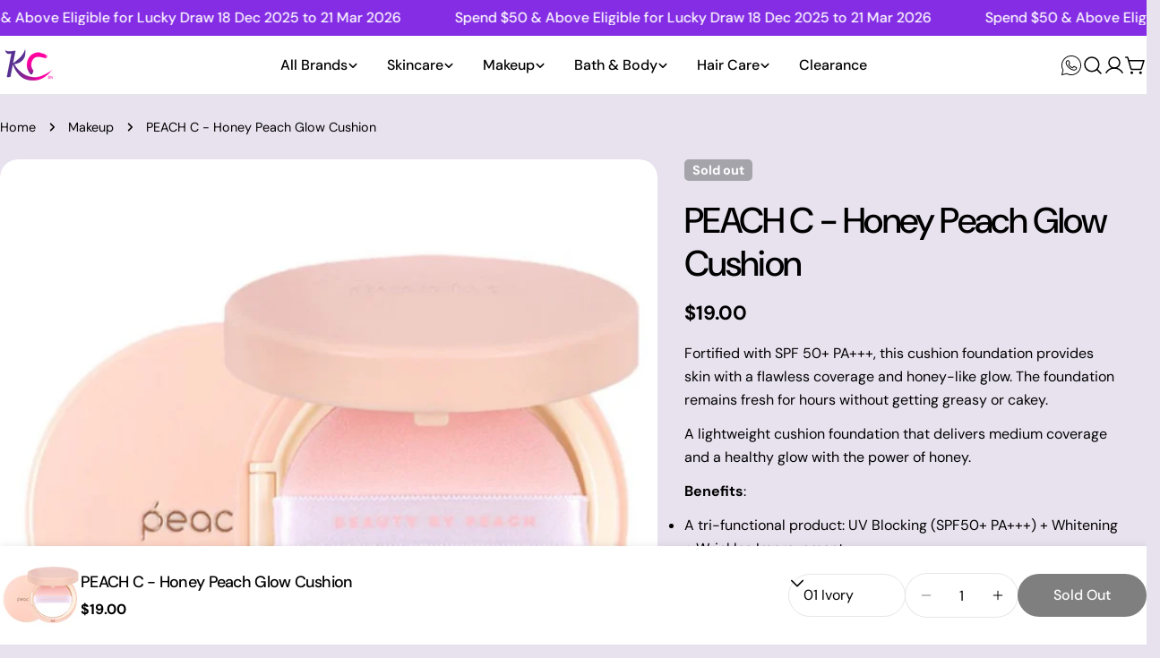

--- FILE ---
content_type: text/html; charset=utf-8
request_url: https://koreacosmeticsbn.com/products/peach-c-honey-peach-glow-cushion
body_size: 58754
content:
<!doctype html>
<html
  class="no-js"
  lang="en"
  
>
  <head>
    <meta charset="utf-8">
    <meta http-equiv="X-UA-Compatible" content="IE=edge">
    <meta name="viewport" content="width=device-width,initial-scale=1">
    <meta name="theme-color" content="">
    <link rel="canonical" href="https://koreacosmeticsbn.com/products/peach-c-honey-peach-glow-cushion">
    <link rel="preconnect" href="https://cdn.shopify.com" crossorigin><link rel="icon" type="image/png" href="//koreacosmeticsbn.com/cdn/shop/files/kcbntransparent_6a2caf62-147e-4e0f-9867-1240beef7765.png?crop=center&height=32&v=1743695893&width=32"><link rel="preconnect" href="https://fonts.shopifycdn.com" crossorigin><title>PEACH C - Honey Peach Glow Cushion &ndash; Korea Cosmetics BN</title>

    
      <meta name="description" content="Fortified with SPF 50+ PA+++, this cushion foundation provides skin with a flawless coverage and honey-like glow. The foundation remains fresh for hours without getting greasy or cakey. A lightweight cushion foundation that delivers medium coverage and a healthy glow with the power of honey. Benefits: A tri-functional ">
    


<meta property="og:site_name" content="Korea Cosmetics BN">
<meta property="og:url" content="https://koreacosmeticsbn.com/products/peach-c-honey-peach-glow-cushion">
<meta property="og:title" content="PEACH C - Honey Peach Glow Cushion">
<meta property="og:type" content="product">
<meta property="og:description" content="Fortified with SPF 50+ PA+++, this cushion foundation provides skin with a flawless coverage and honey-like glow. The foundation remains fresh for hours without getting greasy or cakey. A lightweight cushion foundation that delivers medium coverage and a healthy glow with the power of honey. Benefits: A tri-functional "><meta property="og:image" content="http://koreacosmeticsbn.com/cdn/shop/products/peach-c-honey-glow-cover-cushion-spf50-pa-15g-262.jpg?v=1670475168">
  <meta property="og:image:secure_url" content="https://koreacosmeticsbn.com/cdn/shop/products/peach-c-honey-glow-cover-cushion-spf50-pa-15g-262.jpg?v=1670475168">
  <meta property="og:image:width" content="1000">
  <meta property="og:image:height" content="1000"><meta property="og:price:amount" content="19.00">
  <meta property="og:price:currency" content="BND"><meta name="twitter:card" content="summary_large_image">
<meta name="twitter:title" content="PEACH C - Honey Peach Glow Cushion">
<meta name="twitter:description" content="Fortified with SPF 50+ PA+++, this cushion foundation provides skin with a flawless coverage and honey-like glow. The foundation remains fresh for hours without getting greasy or cakey. A lightweight cushion foundation that delivers medium coverage and a healthy glow with the power of honey. Benefits: A tri-functional ">

<style data-shopify>
  @font-face {
  font-family: "DM Sans";
  font-weight: 400;
  font-style: normal;
  font-display: swap;
  src: url("//koreacosmeticsbn.com/cdn/fonts/dm_sans/dmsans_n4.ec80bd4dd7e1a334c969c265873491ae56018d72.woff2") format("woff2"),
       url("//koreacosmeticsbn.com/cdn/fonts/dm_sans/dmsans_n4.87bdd914d8a61247b911147ae68e754d695c58a6.woff") format("woff");
}

  @font-face {
  font-family: "DM Sans";
  font-weight: 400;
  font-style: italic;
  font-display: swap;
  src: url("//koreacosmeticsbn.com/cdn/fonts/dm_sans/dmsans_i4.b8fe05e69ee95d5a53155c346957d8cbf5081c1a.woff2") format("woff2"),
       url("//koreacosmeticsbn.com/cdn/fonts/dm_sans/dmsans_i4.403fe28ee2ea63e142575c0aa47684d65f8c23a0.woff") format("woff");
}

  @font-face {
  font-family: "DM Sans";
  font-weight: 500;
  font-style: normal;
  font-display: swap;
  src: url("//koreacosmeticsbn.com/cdn/fonts/dm_sans/dmsans_n5.8a0f1984c77eb7186ceb87c4da2173ff65eb012e.woff2") format("woff2"),
       url("//koreacosmeticsbn.com/cdn/fonts/dm_sans/dmsans_n5.9ad2e755a89e15b3d6c53259daad5fc9609888e6.woff") format("woff");
}

  @font-face {
  font-family: "DM Sans";
  font-weight: 500;
  font-style: italic;
  font-display: swap;
  src: url("//koreacosmeticsbn.com/cdn/fonts/dm_sans/dmsans_i5.8654104650c013677e3def7db9b31bfbaa34e59a.woff2") format("woff2"),
       url("//koreacosmeticsbn.com/cdn/fonts/dm_sans/dmsans_i5.a0dc844d8a75a4232f255fc600ad5a295572bed9.woff") format("woff");
}

  @font-face {
  font-family: "DM Sans";
  font-weight: 700;
  font-style: normal;
  font-display: swap;
  src: url("//koreacosmeticsbn.com/cdn/fonts/dm_sans/dmsans_n7.97e21d81502002291ea1de8aefb79170c6946ce5.woff2") format("woff2"),
       url("//koreacosmeticsbn.com/cdn/fonts/dm_sans/dmsans_n7.af5c214f5116410ca1d53a2090665620e78e2e1b.woff") format("woff");
}

  @font-face {
  font-family: "DM Sans";
  font-weight: 700;
  font-style: italic;
  font-display: swap;
  src: url("//koreacosmeticsbn.com/cdn/fonts/dm_sans/dmsans_i7.52b57f7d7342eb7255084623d98ab83fd96e7f9b.woff2") format("woff2"),
       url("//koreacosmeticsbn.com/cdn/fonts/dm_sans/dmsans_i7.d5e14ef18a1d4a8ce78a4187580b4eb1759c2eda.woff") format("woff");
}

  @font-face {
  font-family: "DM Sans";
  font-weight: 500;
  font-style: normal;
  font-display: swap;
  src: url("//koreacosmeticsbn.com/cdn/fonts/dm_sans/dmsans_n5.8a0f1984c77eb7186ceb87c4da2173ff65eb012e.woff2") format("woff2"),
       url("//koreacosmeticsbn.com/cdn/fonts/dm_sans/dmsans_n5.9ad2e755a89e15b3d6c53259daad5fc9609888e6.woff") format("woff");
}

  @font-face {
  font-family: "DM Sans";
  font-weight: 500;
  font-style: normal;
  font-display: swap;
  src: url("//koreacosmeticsbn.com/cdn/fonts/dm_sans/dmsans_n5.8a0f1984c77eb7186ceb87c4da2173ff65eb012e.woff2") format("woff2"),
       url("//koreacosmeticsbn.com/cdn/fonts/dm_sans/dmsans_n5.9ad2e755a89e15b3d6c53259daad5fc9609888e6.woff") format("woff");
}

  @font-face {
  font-family: "DM Sans";
  font-weight: 500;
  font-style: italic;
  font-display: swap;
  src: url("//koreacosmeticsbn.com/cdn/fonts/dm_sans/dmsans_i5.8654104650c013677e3def7db9b31bfbaa34e59a.woff2") format("woff2"),
       url("//koreacosmeticsbn.com/cdn/fonts/dm_sans/dmsans_i5.a0dc844d8a75a4232f255fc600ad5a295572bed9.woff") format("woff");
}

  @font-face {
  font-family: "DM Sans";
  font-weight: 500;
  font-style: normal;
  font-display: swap;
  src: url("//koreacosmeticsbn.com/cdn/fonts/dm_sans/dmsans_n5.8a0f1984c77eb7186ceb87c4da2173ff65eb012e.woff2") format("woff2"),
       url("//koreacosmeticsbn.com/cdn/fonts/dm_sans/dmsans_n5.9ad2e755a89e15b3d6c53259daad5fc9609888e6.woff") format("woff");
}
@font-face {
  font-family: "DM Sans";
  font-weight: 500;
  font-style: normal;
  font-display: swap;
  src: url("//koreacosmeticsbn.com/cdn/fonts/dm_sans/dmsans_n5.8a0f1984c77eb7186ceb87c4da2173ff65eb012e.woff2") format("woff2"),
       url("//koreacosmeticsbn.com/cdn/fonts/dm_sans/dmsans_n5.9ad2e755a89e15b3d6c53259daad5fc9609888e6.woff") format("woff");
}
@font-face {
  font-family: "DM Sans";
  font-weight: 500;
  font-style: normal;
  font-display: swap;
  src: url("//koreacosmeticsbn.com/cdn/fonts/dm_sans/dmsans_n5.8a0f1984c77eb7186ceb87c4da2173ff65eb012e.woff2") format("woff2"),
       url("//koreacosmeticsbn.com/cdn/fonts/dm_sans/dmsans_n5.9ad2e755a89e15b3d6c53259daad5fc9609888e6.woff") format("woff");
}
@font-face {
  font-family: "DM Sans";
  font-weight: 500;
  font-style: normal;
  font-display: swap;
  src: url("//koreacosmeticsbn.com/cdn/fonts/dm_sans/dmsans_n5.8a0f1984c77eb7186ceb87c4da2173ff65eb012e.woff2") format("woff2"),
       url("//koreacosmeticsbn.com/cdn/fonts/dm_sans/dmsans_n5.9ad2e755a89e15b3d6c53259daad5fc9609888e6.woff") format("woff");
}


  
    :root,
.color-scheme-1 {
      --color-background: 232,226,239;
      --color-secondary-background: 247,247,247;
      --color-primary: 214,58,47;
      --color-text-heading: 0,0,0;
      --color-foreground: 0,0,0;
      --color-border: 230,230,230;
      --color-button: 0,0,0;
      --color-button-text: 255,255,255;
      --color-secondary-button: 233,233,233;
      --color-secondary-button-border: 233,233,233;
      --color-secondary-button-text: 0,0,0;
      --color-button-hover-background: 0,0,0;
      --color-button-hover-text: 255,255,255;
      --color-button-before: #333333;
      --color-field: 245,245,245;
      --color-field-text: 0,0,0;
      --color-link: 0,0,0;
      --color-link-hover: 0,0,0;
      --color-product-price-sale: 214,58,47;
      --color-foreground-lighten-60: #5d5a60;
      --color-foreground-lighten-19: #bcb7c2;
    }
    @media (min-width: 768px) {
      body .desktop-color-scheme-1 {
        --color-background: 232,226,239;
      --color-secondary-background: 247,247,247;
      --color-primary: 214,58,47;
      --color-text-heading: 0,0,0;
      --color-foreground: 0,0,0;
      --color-border: 230,230,230;
      --color-button: 0,0,0;
      --color-button-text: 255,255,255;
      --color-secondary-button: 233,233,233;
      --color-secondary-button-border: 233,233,233;
      --color-secondary-button-text: 0,0,0;
      --color-button-hover-background: 0,0,0;
      --color-button-hover-text: 255,255,255;
      --color-button-before: #333333;
      --color-field: 245,245,245;
      --color-field-text: 0,0,0;
      --color-link: 0,0,0;
      --color-link-hover: 0,0,0;
      --color-product-price-sale: 214,58,47;
      --color-foreground-lighten-60: #5d5a60;
      --color-foreground-lighten-19: #bcb7c2;
        color: rgb(var(--color-foreground));
        background-color: rgb(var(--color-background));
      }
    }
    @media (max-width: 767px) {
      body .mobile-color-scheme-1 {
        --color-background: 232,226,239;
      --color-secondary-background: 247,247,247;
      --color-primary: 214,58,47;
      --color-text-heading: 0,0,0;
      --color-foreground: 0,0,0;
      --color-border: 230,230,230;
      --color-button: 0,0,0;
      --color-button-text: 255,255,255;
      --color-secondary-button: 233,233,233;
      --color-secondary-button-border: 233,233,233;
      --color-secondary-button-text: 0,0,0;
      --color-button-hover-background: 0,0,0;
      --color-button-hover-text: 255,255,255;
      --color-button-before: #333333;
      --color-field: 245,245,245;
      --color-field-text: 0,0,0;
      --color-link: 0,0,0;
      --color-link-hover: 0,0,0;
      --color-product-price-sale: 214,58,47;
      --color-foreground-lighten-60: #5d5a60;
      --color-foreground-lighten-19: #bcb7c2;
        color: rgb(var(--color-foreground));
        background-color: rgb(var(--color-background));
      }
    }
  
    
.color-scheme-2 {
      --color-background: 243,238,234;
      --color-secondary-background: 243,238,234;
      --color-primary: 214,58,47;
      --color-text-heading: 0,0,0;
      --color-foreground: 0,0,0;
      --color-border: 198,191,177;
      --color-button: 0,0,0;
      --color-button-text: 255,255,255;
      --color-secondary-button: 255,255,255;
      --color-secondary-button-border: 230,230,230;
      --color-secondary-button-text: 0,0,0;
      --color-button-hover-background: 0,0,0;
      --color-button-hover-text: 255,255,255;
      --color-button-before: #333333;
      --color-field: 255,255,255;
      --color-field-text: 0,0,0;
      --color-link: 0,0,0;
      --color-link-hover: 0,0,0;
      --color-product-price-sale: 214,58,47;
      --color-foreground-lighten-60: #615f5e;
      --color-foreground-lighten-19: #c5c1be;
    }
    @media (min-width: 768px) {
      body .desktop-color-scheme-2 {
        --color-background: 243,238,234;
      --color-secondary-background: 243,238,234;
      --color-primary: 214,58,47;
      --color-text-heading: 0,0,0;
      --color-foreground: 0,0,0;
      --color-border: 198,191,177;
      --color-button: 0,0,0;
      --color-button-text: 255,255,255;
      --color-secondary-button: 255,255,255;
      --color-secondary-button-border: 230,230,230;
      --color-secondary-button-text: 0,0,0;
      --color-button-hover-background: 0,0,0;
      --color-button-hover-text: 255,255,255;
      --color-button-before: #333333;
      --color-field: 255,255,255;
      --color-field-text: 0,0,0;
      --color-link: 0,0,0;
      --color-link-hover: 0,0,0;
      --color-product-price-sale: 214,58,47;
      --color-foreground-lighten-60: #615f5e;
      --color-foreground-lighten-19: #c5c1be;
        color: rgb(var(--color-foreground));
        background-color: rgb(var(--color-background));
      }
    }
    @media (max-width: 767px) {
      body .mobile-color-scheme-2 {
        --color-background: 243,238,234;
      --color-secondary-background: 243,238,234;
      --color-primary: 214,58,47;
      --color-text-heading: 0,0,0;
      --color-foreground: 0,0,0;
      --color-border: 198,191,177;
      --color-button: 0,0,0;
      --color-button-text: 255,255,255;
      --color-secondary-button: 255,255,255;
      --color-secondary-button-border: 230,230,230;
      --color-secondary-button-text: 0,0,0;
      --color-button-hover-background: 0,0,0;
      --color-button-hover-text: 255,255,255;
      --color-button-before: #333333;
      --color-field: 255,255,255;
      --color-field-text: 0,0,0;
      --color-link: 0,0,0;
      --color-link-hover: 0,0,0;
      --color-product-price-sale: 214,58,47;
      --color-foreground-lighten-60: #615f5e;
      --color-foreground-lighten-19: #c5c1be;
        color: rgb(var(--color-foreground));
        background-color: rgb(var(--color-background));
      }
    }
  
    
.color-scheme-3 {
      --color-background: 245,245,245;
      --color-secondary-background: 247,247,247;
      --color-primary: 214,58,47;
      --color-text-heading: 0,0,0;
      --color-foreground: 0,0,0;
      --color-border: 247,247,247;
      --color-button: 233,233,233;
      --color-button-text: 0,0,0;
      --color-secondary-button: 0,0,0;
      --color-secondary-button-border: 0,0,0;
      --color-secondary-button-text: 255,255,255;
      --color-button-hover-background: 0,0,0;
      --color-button-hover-text: 255,255,255;
      --color-button-before: #333333;
      --color-field: 255,255,255;
      --color-field-text: 0,0,0;
      --color-link: 0,0,0;
      --color-link-hover: 0,0,0;
      --color-product-price-sale: 214,58,47;
      --color-foreground-lighten-60: #626262;
      --color-foreground-lighten-19: #c6c6c6;
    }
    @media (min-width: 768px) {
      body .desktop-color-scheme-3 {
        --color-background: 245,245,245;
      --color-secondary-background: 247,247,247;
      --color-primary: 214,58,47;
      --color-text-heading: 0,0,0;
      --color-foreground: 0,0,0;
      --color-border: 247,247,247;
      --color-button: 233,233,233;
      --color-button-text: 0,0,0;
      --color-secondary-button: 0,0,0;
      --color-secondary-button-border: 0,0,0;
      --color-secondary-button-text: 255,255,255;
      --color-button-hover-background: 0,0,0;
      --color-button-hover-text: 255,255,255;
      --color-button-before: #333333;
      --color-field: 255,255,255;
      --color-field-text: 0,0,0;
      --color-link: 0,0,0;
      --color-link-hover: 0,0,0;
      --color-product-price-sale: 214,58,47;
      --color-foreground-lighten-60: #626262;
      --color-foreground-lighten-19: #c6c6c6;
        color: rgb(var(--color-foreground));
        background-color: rgb(var(--color-background));
      }
    }
    @media (max-width: 767px) {
      body .mobile-color-scheme-3 {
        --color-background: 245,245,245;
      --color-secondary-background: 247,247,247;
      --color-primary: 214,58,47;
      --color-text-heading: 0,0,0;
      --color-foreground: 0,0,0;
      --color-border: 247,247,247;
      --color-button: 233,233,233;
      --color-button-text: 0,0,0;
      --color-secondary-button: 0,0,0;
      --color-secondary-button-border: 0,0,0;
      --color-secondary-button-text: 255,255,255;
      --color-button-hover-background: 0,0,0;
      --color-button-hover-text: 255,255,255;
      --color-button-before: #333333;
      --color-field: 255,255,255;
      --color-field-text: 0,0,0;
      --color-link: 0,0,0;
      --color-link-hover: 0,0,0;
      --color-product-price-sale: 214,58,47;
      --color-foreground-lighten-60: #626262;
      --color-foreground-lighten-19: #c6c6c6;
        color: rgb(var(--color-foreground));
        background-color: rgb(var(--color-background));
      }
    }
  
    
.color-scheme-4 {
      --color-background: 232,220,208;
      --color-secondary-background: 247,247,247;
      --color-primary: 214,58,47;
      --color-text-heading: 0,0,0;
      --color-foreground: 0,0,0;
      --color-border: 230,230,230;
      --color-button: 0,0,0;
      --color-button-text: 255,255,255;
      --color-secondary-button: 233,233,233;
      --color-secondary-button-border: 233,233,233;
      --color-secondary-button-text: 0,0,0;
      --color-button-hover-background: 0,0,0;
      --color-button-hover-text: 255,255,255;
      --color-button-before: #333333;
      --color-field: 245,245,245;
      --color-field-text: 0,0,0;
      --color-link: 0,0,0;
      --color-link-hover: 0,0,0;
      --color-product-price-sale: 214,58,47;
      --color-foreground-lighten-60: #5d5853;
      --color-foreground-lighten-19: #bcb2a8;
    }
    @media (min-width: 768px) {
      body .desktop-color-scheme-4 {
        --color-background: 232,220,208;
      --color-secondary-background: 247,247,247;
      --color-primary: 214,58,47;
      --color-text-heading: 0,0,0;
      --color-foreground: 0,0,0;
      --color-border: 230,230,230;
      --color-button: 0,0,0;
      --color-button-text: 255,255,255;
      --color-secondary-button: 233,233,233;
      --color-secondary-button-border: 233,233,233;
      --color-secondary-button-text: 0,0,0;
      --color-button-hover-background: 0,0,0;
      --color-button-hover-text: 255,255,255;
      --color-button-before: #333333;
      --color-field: 245,245,245;
      --color-field-text: 0,0,0;
      --color-link: 0,0,0;
      --color-link-hover: 0,0,0;
      --color-product-price-sale: 214,58,47;
      --color-foreground-lighten-60: #5d5853;
      --color-foreground-lighten-19: #bcb2a8;
        color: rgb(var(--color-foreground));
        background-color: rgb(var(--color-background));
      }
    }
    @media (max-width: 767px) {
      body .mobile-color-scheme-4 {
        --color-background: 232,220,208;
      --color-secondary-background: 247,247,247;
      --color-primary: 214,58,47;
      --color-text-heading: 0,0,0;
      --color-foreground: 0,0,0;
      --color-border: 230,230,230;
      --color-button: 0,0,0;
      --color-button-text: 255,255,255;
      --color-secondary-button: 233,233,233;
      --color-secondary-button-border: 233,233,233;
      --color-secondary-button-text: 0,0,0;
      --color-button-hover-background: 0,0,0;
      --color-button-hover-text: 255,255,255;
      --color-button-before: #333333;
      --color-field: 245,245,245;
      --color-field-text: 0,0,0;
      --color-link: 0,0,0;
      --color-link-hover: 0,0,0;
      --color-product-price-sale: 214,58,47;
      --color-foreground-lighten-60: #5d5853;
      --color-foreground-lighten-19: #bcb2a8;
        color: rgb(var(--color-foreground));
        background-color: rgb(var(--color-background));
      }
    }
  
    
.color-scheme-inverse {
      --color-background: 132,45,228;
      --color-secondary-background: 0,0,0;
      --color-primary: 214,58,47;
      --color-text-heading: 255,255,255;
      --color-foreground: 255,255,255;
      --color-border: 255,255,255;
      --color-button: 255,255,255;
      --color-button-text: 0,0,0;
      --color-secondary-button: 255,255,255;
      --color-secondary-button-border: 230,230,230;
      --color-secondary-button-text: 0,0,0;
      --color-button-hover-background: 0,0,0;
      --color-button-hover-text: 255,255,255;
      --color-button-before: #333333;
      --color-field: 255,255,255;
      --color-field-text: 0,0,0;
      --color-link: 255,255,255;
      --color-link-hover: 255,255,255;
      --color-product-price-sale: 214,58,47;
      --color-foreground-lighten-60: #ceabf4;
      --color-foreground-lighten-19: #9b55e9;
    }
    @media (min-width: 768px) {
      body .desktop-color-scheme-inverse {
        --color-background: 132,45,228;
      --color-secondary-background: 0,0,0;
      --color-primary: 214,58,47;
      --color-text-heading: 255,255,255;
      --color-foreground: 255,255,255;
      --color-border: 255,255,255;
      --color-button: 255,255,255;
      --color-button-text: 0,0,0;
      --color-secondary-button: 255,255,255;
      --color-secondary-button-border: 230,230,230;
      --color-secondary-button-text: 0,0,0;
      --color-button-hover-background: 0,0,0;
      --color-button-hover-text: 255,255,255;
      --color-button-before: #333333;
      --color-field: 255,255,255;
      --color-field-text: 0,0,0;
      --color-link: 255,255,255;
      --color-link-hover: 255,255,255;
      --color-product-price-sale: 214,58,47;
      --color-foreground-lighten-60: #ceabf4;
      --color-foreground-lighten-19: #9b55e9;
        color: rgb(var(--color-foreground));
        background-color: rgb(var(--color-background));
      }
    }
    @media (max-width: 767px) {
      body .mobile-color-scheme-inverse {
        --color-background: 132,45,228;
      --color-secondary-background: 0,0,0;
      --color-primary: 214,58,47;
      --color-text-heading: 255,255,255;
      --color-foreground: 255,255,255;
      --color-border: 255,255,255;
      --color-button: 255,255,255;
      --color-button-text: 0,0,0;
      --color-secondary-button: 255,255,255;
      --color-secondary-button-border: 230,230,230;
      --color-secondary-button-text: 0,0,0;
      --color-button-hover-background: 0,0,0;
      --color-button-hover-text: 255,255,255;
      --color-button-before: #333333;
      --color-field: 255,255,255;
      --color-field-text: 0,0,0;
      --color-link: 255,255,255;
      --color-link-hover: 255,255,255;
      --color-product-price-sale: 214,58,47;
      --color-foreground-lighten-60: #ceabf4;
      --color-foreground-lighten-19: #9b55e9;
        color: rgb(var(--color-foreground));
        background-color: rgb(var(--color-background));
      }
    }
  
    
.color-scheme-6 {
      --color-background: 244,228,227;
      --color-secondary-background: 243,238,234;
      --color-primary: 214,58,47;
      --color-text-heading: 0,0,0;
      --color-foreground: 0,0,0;
      --color-border: 198,191,177;
      --color-button: 0,0,0;
      --color-button-text: 255,255,255;
      --color-secondary-button: 255,255,255;
      --color-secondary-button-border: 230,230,230;
      --color-secondary-button-text: 0,0,0;
      --color-button-hover-background: 0,0,0;
      --color-button-hover-text: 255,255,255;
      --color-button-before: #333333;
      --color-field: 255,255,255;
      --color-field-text: 0,0,0;
      --color-link: 0,0,0;
      --color-link-hover: 0,0,0;
      --color-product-price-sale: 214,58,47;
      --color-foreground-lighten-60: #625b5b;
      --color-foreground-lighten-19: #c6b9b8;
    }
    @media (min-width: 768px) {
      body .desktop-color-scheme-6 {
        --color-background: 244,228,227;
      --color-secondary-background: 243,238,234;
      --color-primary: 214,58,47;
      --color-text-heading: 0,0,0;
      --color-foreground: 0,0,0;
      --color-border: 198,191,177;
      --color-button: 0,0,0;
      --color-button-text: 255,255,255;
      --color-secondary-button: 255,255,255;
      --color-secondary-button-border: 230,230,230;
      --color-secondary-button-text: 0,0,0;
      --color-button-hover-background: 0,0,0;
      --color-button-hover-text: 255,255,255;
      --color-button-before: #333333;
      --color-field: 255,255,255;
      --color-field-text: 0,0,0;
      --color-link: 0,0,0;
      --color-link-hover: 0,0,0;
      --color-product-price-sale: 214,58,47;
      --color-foreground-lighten-60: #625b5b;
      --color-foreground-lighten-19: #c6b9b8;
        color: rgb(var(--color-foreground));
        background-color: rgb(var(--color-background));
      }
    }
    @media (max-width: 767px) {
      body .mobile-color-scheme-6 {
        --color-background: 244,228,227;
      --color-secondary-background: 243,238,234;
      --color-primary: 214,58,47;
      --color-text-heading: 0,0,0;
      --color-foreground: 0,0,0;
      --color-border: 198,191,177;
      --color-button: 0,0,0;
      --color-button-text: 255,255,255;
      --color-secondary-button: 255,255,255;
      --color-secondary-button-border: 230,230,230;
      --color-secondary-button-text: 0,0,0;
      --color-button-hover-background: 0,0,0;
      --color-button-hover-text: 255,255,255;
      --color-button-before: #333333;
      --color-field: 255,255,255;
      --color-field-text: 0,0,0;
      --color-link: 0,0,0;
      --color-link-hover: 0,0,0;
      --color-product-price-sale: 214,58,47;
      --color-foreground-lighten-60: #625b5b;
      --color-foreground-lighten-19: #c6b9b8;
        color: rgb(var(--color-foreground));
        background-color: rgb(var(--color-background));
      }
    }
  
    
.color-scheme-7 {
      --color-background: 255,255,255;
      --color-secondary-background: 233,233,233;
      --color-primary: 214,58,47;
      --color-text-heading: 0,0,0;
      --color-foreground: 0,0,0;
      --color-border: 230,230,230;
      --color-button: 0,0,0;
      --color-button-text: 255,255,255;
      --color-secondary-button: 233,233,233;
      --color-secondary-button-border: 233,233,233;
      --color-secondary-button-text: 0,0,0;
      --color-button-hover-background: 0,0,0;
      --color-button-hover-text: 255,255,255;
      --color-button-before: #333333;
      --color-field: 245,245,245;
      --color-field-text: 0,0,0;
      --color-link: 0,0,0;
      --color-link-hover: 0,0,0;
      --color-product-price-sale: 214,58,47;
      --color-foreground-lighten-60: #666666;
      --color-foreground-lighten-19: #cfcfcf;
    }
    @media (min-width: 768px) {
      body .desktop-color-scheme-7 {
        --color-background: 255,255,255;
      --color-secondary-background: 233,233,233;
      --color-primary: 214,58,47;
      --color-text-heading: 0,0,0;
      --color-foreground: 0,0,0;
      --color-border: 230,230,230;
      --color-button: 0,0,0;
      --color-button-text: 255,255,255;
      --color-secondary-button: 233,233,233;
      --color-secondary-button-border: 233,233,233;
      --color-secondary-button-text: 0,0,0;
      --color-button-hover-background: 0,0,0;
      --color-button-hover-text: 255,255,255;
      --color-button-before: #333333;
      --color-field: 245,245,245;
      --color-field-text: 0,0,0;
      --color-link: 0,0,0;
      --color-link-hover: 0,0,0;
      --color-product-price-sale: 214,58,47;
      --color-foreground-lighten-60: #666666;
      --color-foreground-lighten-19: #cfcfcf;
        color: rgb(var(--color-foreground));
        background-color: rgb(var(--color-background));
      }
    }
    @media (max-width: 767px) {
      body .mobile-color-scheme-7 {
        --color-background: 255,255,255;
      --color-secondary-background: 233,233,233;
      --color-primary: 214,58,47;
      --color-text-heading: 0,0,0;
      --color-foreground: 0,0,0;
      --color-border: 230,230,230;
      --color-button: 0,0,0;
      --color-button-text: 255,255,255;
      --color-secondary-button: 233,233,233;
      --color-secondary-button-border: 233,233,233;
      --color-secondary-button-text: 0,0,0;
      --color-button-hover-background: 0,0,0;
      --color-button-hover-text: 255,255,255;
      --color-button-before: #333333;
      --color-field: 245,245,245;
      --color-field-text: 0,0,0;
      --color-link: 0,0,0;
      --color-link-hover: 0,0,0;
      --color-product-price-sale: 214,58,47;
      --color-foreground-lighten-60: #666666;
      --color-foreground-lighten-19: #cfcfcf;
        color: rgb(var(--color-foreground));
        background-color: rgb(var(--color-background));
      }
    }
  
    
.color-scheme-8 {
      --color-background: 237,231,229;
      --color-secondary-background: 247,247,247;
      --color-primary: 214,58,47;
      --color-text-heading: 0,0,0;
      --color-foreground: 0,0,0;
      --color-border: 230,230,230;
      --color-button: 0,0,0;
      --color-button-text: 255,255,255;
      --color-secondary-button: 233,233,233;
      --color-secondary-button-border: 233,233,233;
      --color-secondary-button-text: 0,0,0;
      --color-button-hover-background: 0,0,0;
      --color-button-hover-text: 255,255,255;
      --color-button-before: #333333;
      --color-field: 245,245,245;
      --color-field-text: 0,0,0;
      --color-link: 0,0,0;
      --color-link-hover: 0,0,0;
      --color-product-price-sale: 214,58,47;
      --color-foreground-lighten-60: #5f5c5c;
      --color-foreground-lighten-19: #c0bbb9;
    }
    @media (min-width: 768px) {
      body .desktop-color-scheme-8 {
        --color-background: 237,231,229;
      --color-secondary-background: 247,247,247;
      --color-primary: 214,58,47;
      --color-text-heading: 0,0,0;
      --color-foreground: 0,0,0;
      --color-border: 230,230,230;
      --color-button: 0,0,0;
      --color-button-text: 255,255,255;
      --color-secondary-button: 233,233,233;
      --color-secondary-button-border: 233,233,233;
      --color-secondary-button-text: 0,0,0;
      --color-button-hover-background: 0,0,0;
      --color-button-hover-text: 255,255,255;
      --color-button-before: #333333;
      --color-field: 245,245,245;
      --color-field-text: 0,0,0;
      --color-link: 0,0,0;
      --color-link-hover: 0,0,0;
      --color-product-price-sale: 214,58,47;
      --color-foreground-lighten-60: #5f5c5c;
      --color-foreground-lighten-19: #c0bbb9;
        color: rgb(var(--color-foreground));
        background-color: rgb(var(--color-background));
      }
    }
    @media (max-width: 767px) {
      body .mobile-color-scheme-8 {
        --color-background: 237,231,229;
      --color-secondary-background: 247,247,247;
      --color-primary: 214,58,47;
      --color-text-heading: 0,0,0;
      --color-foreground: 0,0,0;
      --color-border: 230,230,230;
      --color-button: 0,0,0;
      --color-button-text: 255,255,255;
      --color-secondary-button: 233,233,233;
      --color-secondary-button-border: 233,233,233;
      --color-secondary-button-text: 0,0,0;
      --color-button-hover-background: 0,0,0;
      --color-button-hover-text: 255,255,255;
      --color-button-before: #333333;
      --color-field: 245,245,245;
      --color-field-text: 0,0,0;
      --color-link: 0,0,0;
      --color-link-hover: 0,0,0;
      --color-product-price-sale: 214,58,47;
      --color-foreground-lighten-60: #5f5c5c;
      --color-foreground-lighten-19: #c0bbb9;
        color: rgb(var(--color-foreground));
        background-color: rgb(var(--color-background));
      }
    }
  
    
.color-scheme-9 {
      --color-background: 255,255,255;
      --color-secondary-background: 245,245,245;
      --color-primary: 214,58,47;
      --color-text-heading: 0,0,0;
      --color-foreground: 0,0,0;
      --color-border: 230,230,230;
      --color-button: 0,0,0;
      --color-button-text: 255,255,255;
      --color-secondary-button: 255,255,255;
      --color-secondary-button-border: 204,204,204;
      --color-secondary-button-text: 0,0,0;
      --color-button-hover-background: 0,0,0;
      --color-button-hover-text: 255,255,255;
      --color-button-before: #333333;
      --color-field: 245,245,245;
      --color-field-text: 0,0,0;
      --color-link: 0,0,0;
      --color-link-hover: 0,0,0;
      --color-product-price-sale: 214,58,47;
      --color-foreground-lighten-60: #666666;
      --color-foreground-lighten-19: #cfcfcf;
    }
    @media (min-width: 768px) {
      body .desktop-color-scheme-9 {
        --color-background: 255,255,255;
      --color-secondary-background: 245,245,245;
      --color-primary: 214,58,47;
      --color-text-heading: 0,0,0;
      --color-foreground: 0,0,0;
      --color-border: 230,230,230;
      --color-button: 0,0,0;
      --color-button-text: 255,255,255;
      --color-secondary-button: 255,255,255;
      --color-secondary-button-border: 204,204,204;
      --color-secondary-button-text: 0,0,0;
      --color-button-hover-background: 0,0,0;
      --color-button-hover-text: 255,255,255;
      --color-button-before: #333333;
      --color-field: 245,245,245;
      --color-field-text: 0,0,0;
      --color-link: 0,0,0;
      --color-link-hover: 0,0,0;
      --color-product-price-sale: 214,58,47;
      --color-foreground-lighten-60: #666666;
      --color-foreground-lighten-19: #cfcfcf;
        color: rgb(var(--color-foreground));
        background-color: rgb(var(--color-background));
      }
    }
    @media (max-width: 767px) {
      body .mobile-color-scheme-9 {
        --color-background: 255,255,255;
      --color-secondary-background: 245,245,245;
      --color-primary: 214,58,47;
      --color-text-heading: 0,0,0;
      --color-foreground: 0,0,0;
      --color-border: 230,230,230;
      --color-button: 0,0,0;
      --color-button-text: 255,255,255;
      --color-secondary-button: 255,255,255;
      --color-secondary-button-border: 204,204,204;
      --color-secondary-button-text: 0,0,0;
      --color-button-hover-background: 0,0,0;
      --color-button-hover-text: 255,255,255;
      --color-button-before: #333333;
      --color-field: 245,245,245;
      --color-field-text: 0,0,0;
      --color-link: 0,0,0;
      --color-link-hover: 0,0,0;
      --color-product-price-sale: 214,58,47;
      --color-foreground-lighten-60: #666666;
      --color-foreground-lighten-19: #cfcfcf;
        color: rgb(var(--color-foreground));
        background-color: rgb(var(--color-background));
      }
    }
  
    
.color-scheme-10 {
      --color-background: 255,255,255;
      --color-secondary-background: 247,247,247;
      --color-primary: 214,58,47;
      --color-text-heading: 0,0,0;
      --color-foreground: 0,0,0;
      --color-border: 230,230,230;
      --color-button: 0,0,0;
      --color-button-text: 255,255,255;
      --color-secondary-button: 233,233,233;
      --color-secondary-button-border: 233,233,233;
      --color-secondary-button-text: 0,0,0;
      --color-button-hover-background: 0,0,0;
      --color-button-hover-text: 255,255,255;
      --color-button-before: #333333;
      --color-field: 245,245,245;
      --color-field-text: 0,0,0;
      --color-link: 0,0,0;
      --color-link-hover: 0,0,0;
      --color-product-price-sale: 214,58,47;
      --color-foreground-lighten-60: #666666;
      --color-foreground-lighten-19: #cfcfcf;
    }
    @media (min-width: 768px) {
      body .desktop-color-scheme-10 {
        --color-background: 255,255,255;
      --color-secondary-background: 247,247,247;
      --color-primary: 214,58,47;
      --color-text-heading: 0,0,0;
      --color-foreground: 0,0,0;
      --color-border: 230,230,230;
      --color-button: 0,0,0;
      --color-button-text: 255,255,255;
      --color-secondary-button: 233,233,233;
      --color-secondary-button-border: 233,233,233;
      --color-secondary-button-text: 0,0,0;
      --color-button-hover-background: 0,0,0;
      --color-button-hover-text: 255,255,255;
      --color-button-before: #333333;
      --color-field: 245,245,245;
      --color-field-text: 0,0,0;
      --color-link: 0,0,0;
      --color-link-hover: 0,0,0;
      --color-product-price-sale: 214,58,47;
      --color-foreground-lighten-60: #666666;
      --color-foreground-lighten-19: #cfcfcf;
        color: rgb(var(--color-foreground));
        background-color: rgb(var(--color-background));
      }
    }
    @media (max-width: 767px) {
      body .mobile-color-scheme-10 {
        --color-background: 255,255,255;
      --color-secondary-background: 247,247,247;
      --color-primary: 214,58,47;
      --color-text-heading: 0,0,0;
      --color-foreground: 0,0,0;
      --color-border: 230,230,230;
      --color-button: 0,0,0;
      --color-button-text: 255,255,255;
      --color-secondary-button: 233,233,233;
      --color-secondary-button-border: 233,233,233;
      --color-secondary-button-text: 0,0,0;
      --color-button-hover-background: 0,0,0;
      --color-button-hover-text: 255,255,255;
      --color-button-before: #333333;
      --color-field: 245,245,245;
      --color-field-text: 0,0,0;
      --color-link: 0,0,0;
      --color-link-hover: 0,0,0;
      --color-product-price-sale: 214,58,47;
      --color-foreground-lighten-60: #666666;
      --color-foreground-lighten-19: #cfcfcf;
        color: rgb(var(--color-foreground));
        background-color: rgb(var(--color-background));
      }
    }
  
    
.color-scheme-11 {
      --color-background: 243,238,234;
      --color-secondary-background: 247,247,247;
      --color-primary: 214,58,47;
      --color-text-heading: 0,0,0;
      --color-foreground: 0,0,0;
      --color-border: 255,255,255;
      --color-button: 0,0,0;
      --color-button-text: 255,255,255;
      --color-secondary-button: 233,233,233;
      --color-secondary-button-border: 233,233,233;
      --color-secondary-button-text: 0,0,0;
      --color-button-hover-background: 0,0,0;
      --color-button-hover-text: 255,255,255;
      --color-button-before: #333333;
      --color-field: 255,255,255;
      --color-field-text: 0,0,0;
      --color-link: 0,0,0;
      --color-link-hover: 0,0,0;
      --color-product-price-sale: 214,58,47;
      --color-foreground-lighten-60: #615f5e;
      --color-foreground-lighten-19: #c5c1be;
    }
    @media (min-width: 768px) {
      body .desktop-color-scheme-11 {
        --color-background: 243,238,234;
      --color-secondary-background: 247,247,247;
      --color-primary: 214,58,47;
      --color-text-heading: 0,0,0;
      --color-foreground: 0,0,0;
      --color-border: 255,255,255;
      --color-button: 0,0,0;
      --color-button-text: 255,255,255;
      --color-secondary-button: 233,233,233;
      --color-secondary-button-border: 233,233,233;
      --color-secondary-button-text: 0,0,0;
      --color-button-hover-background: 0,0,0;
      --color-button-hover-text: 255,255,255;
      --color-button-before: #333333;
      --color-field: 255,255,255;
      --color-field-text: 0,0,0;
      --color-link: 0,0,0;
      --color-link-hover: 0,0,0;
      --color-product-price-sale: 214,58,47;
      --color-foreground-lighten-60: #615f5e;
      --color-foreground-lighten-19: #c5c1be;
        color: rgb(var(--color-foreground));
        background-color: rgb(var(--color-background));
      }
    }
    @media (max-width: 767px) {
      body .mobile-color-scheme-11 {
        --color-background: 243,238,234;
      --color-secondary-background: 247,247,247;
      --color-primary: 214,58,47;
      --color-text-heading: 0,0,0;
      --color-foreground: 0,0,0;
      --color-border: 255,255,255;
      --color-button: 0,0,0;
      --color-button-text: 255,255,255;
      --color-secondary-button: 233,233,233;
      --color-secondary-button-border: 233,233,233;
      --color-secondary-button-text: 0,0,0;
      --color-button-hover-background: 0,0,0;
      --color-button-hover-text: 255,255,255;
      --color-button-before: #333333;
      --color-field: 255,255,255;
      --color-field-text: 0,0,0;
      --color-link: 0,0,0;
      --color-link-hover: 0,0,0;
      --color-product-price-sale: 214,58,47;
      --color-foreground-lighten-60: #615f5e;
      --color-foreground-lighten-19: #c5c1be;
        color: rgb(var(--color-foreground));
        background-color: rgb(var(--color-background));
      }
    }
  
    
.color-scheme-f0e3567e-1237-4895-bbec-6c3034b94208 {
      --color-background: 185,149,225;
      --color-secondary-background: 247,247,247;
      --color-primary: 214,58,47;
      --color-text-heading: 0,0,0;
      --color-foreground: 0,0,0;
      --color-border: 230,230,230;
      --color-button: 0,0,0;
      --color-button-text: 255,255,255;
      --color-secondary-button: 233,233,233;
      --color-secondary-button-border: 233,233,233;
      --color-secondary-button-text: 0,0,0;
      --color-button-hover-background: 0,0,0;
      --color-button-hover-text: 255,255,255;
      --color-button-before: #333333;
      --color-field: 245,245,245;
      --color-field-text: 0,0,0;
      --color-link: 0,0,0;
      --color-link-hover: 0,0,0;
      --color-product-price-sale: 214,58,47;
      --color-foreground-lighten-60: #4a3c5a;
      --color-foreground-lighten-19: #9679b6;
    }
    @media (min-width: 768px) {
      body .desktop-color-scheme-f0e3567e-1237-4895-bbec-6c3034b94208 {
        --color-background: 185,149,225;
      --color-secondary-background: 247,247,247;
      --color-primary: 214,58,47;
      --color-text-heading: 0,0,0;
      --color-foreground: 0,0,0;
      --color-border: 230,230,230;
      --color-button: 0,0,0;
      --color-button-text: 255,255,255;
      --color-secondary-button: 233,233,233;
      --color-secondary-button-border: 233,233,233;
      --color-secondary-button-text: 0,0,0;
      --color-button-hover-background: 0,0,0;
      --color-button-hover-text: 255,255,255;
      --color-button-before: #333333;
      --color-field: 245,245,245;
      --color-field-text: 0,0,0;
      --color-link: 0,0,0;
      --color-link-hover: 0,0,0;
      --color-product-price-sale: 214,58,47;
      --color-foreground-lighten-60: #4a3c5a;
      --color-foreground-lighten-19: #9679b6;
        color: rgb(var(--color-foreground));
        background-color: rgb(var(--color-background));
      }
    }
    @media (max-width: 767px) {
      body .mobile-color-scheme-f0e3567e-1237-4895-bbec-6c3034b94208 {
        --color-background: 185,149,225;
      --color-secondary-background: 247,247,247;
      --color-primary: 214,58,47;
      --color-text-heading: 0,0,0;
      --color-foreground: 0,0,0;
      --color-border: 230,230,230;
      --color-button: 0,0,0;
      --color-button-text: 255,255,255;
      --color-secondary-button: 233,233,233;
      --color-secondary-button-border: 233,233,233;
      --color-secondary-button-text: 0,0,0;
      --color-button-hover-background: 0,0,0;
      --color-button-hover-text: 255,255,255;
      --color-button-before: #333333;
      --color-field: 245,245,245;
      --color-field-text: 0,0,0;
      --color-link: 0,0,0;
      --color-link-hover: 0,0,0;
      --color-product-price-sale: 214,58,47;
      --color-foreground-lighten-60: #4a3c5a;
      --color-foreground-lighten-19: #9679b6;
        color: rgb(var(--color-foreground));
        background-color: rgb(var(--color-background));
      }
    }
  

  body, .color-scheme-1, .color-scheme-2, .color-scheme-3, .color-scheme-4, .color-scheme-inverse, .color-scheme-6, .color-scheme-7, .color-scheme-8, .color-scheme-9, .color-scheme-10, .color-scheme-11, .color-scheme-f0e3567e-1237-4895-bbec-6c3034b94208 {
    color: rgb(var(--color-foreground));
    background-color: rgb(var(--color-background));
  }

  :root {
    /* Animation variable */
    --animation-nav: .5s cubic-bezier(.6, 0, .4, 1);
    --animation-default: .5s cubic-bezier(.3, 1, .3, 1);
    --animation-fast: .3s cubic-bezier(.7, 0, .3, 1);
    --transform-origin-start: left;
    --transform-origin-end: right;
    --duration-default: 200ms;
    --duration-image: 1000ms;

    --font-body-family: "DM Sans", sans-serif;
    --font-body-style: normal;
    --font-body-weight: 400;
    --font-body-weight-bolder: 500;
    --font-body-weight-bold: 700;
    --font-body-size: 1.6rem;
    --font-body-line-height: 1.625;

    --font-heading-family: "DM Sans", sans-serif;
    --font-heading-style: normal;
    --font-heading-weight: 500;
    --font-heading-letter-spacing: -0.04em;
    --font-heading-transform: none;
    --font-heading-scale: 1.0;
    --font-heading-mobile-scale: 0.8;

    --font-hd1-transform:none;

    --font-subheading-family: "DM Sans", sans-serif;
    --font-subheading-weight: 500;
    --font-subheading-scale: 1.12;
    --font-subheading-transform: capitalize;
    --font-subheading-letter-spacing: 0.0em;

    --font-navigation-family: "DM Sans", sans-serif;
    --font-navigation-weight: 500;
    --navigation-transform: none;

    --font-button-family: "DM Sans", sans-serif;
    --font-button-weight: 500;
    --buttons-letter-spacing: 0.0em;
    --buttons-transform: capitalize;
    --buttons-height: 4.8rem;
    --buttons-border-width: 1px;
    --inputs-border-width: 1px;

    --font-pcard-title-family: "DM Sans", sans-serif;
    --font-pcard-title-style: normal;
    --font-pcard-title-weight: 500;
    --font-pcard-title-scale: 1.12;
    --font-pcard-title-transform: none;

    --font-hd1-size: 6.0rem;
    --font-hd2-size: 4.8rem;
    --font-hd3-size: 3.6rem;
    --font-h1-size: calc(var(--font-heading-scale) * 4rem);
    --font-h2-size: calc(var(--font-heading-scale) * 3.2rem);
    --font-h3-size: calc(var(--font-heading-scale) * 2.8rem);
    --font-h4-size: calc(var(--font-heading-scale) * 2.2rem);
    --font-h5-size: calc(var(--font-heading-scale) * 1.8rem);
    --font-h6-size: calc(var(--font-heading-scale) * 1.6rem);
    --font-subheading-size: calc(var(--font-subheading-scale) * var(--font-body-size));
    --font-pcard-title-size: calc(var(--font-pcard-title-scale) * var(--font-body-size));

    --color-badge-sale: #D63A2F;
    --color-badge-sale-text: #FFFFFF;
    --color-badge-soldout: #A5A4AB;
    --color-badge-soldout-text: #FFFFFF;
    --color-badge-hot: #6C69DE;
    --color-badge-hot-text: #FFFFFF;
    --color-badge-new: #559B60;
    --color-badge-new-text: #FFFFFF;
    --color-cart-bubble: #D63A2F;
    --color-keyboard-focus: 11 97 205;

    --buttons-radius: 2.4rem;
    --inputs-radius: 2.4rem;
    --textareas-radius: 1.6rem;
    --blocks-radius: 2.0rem;
    --blocks-radius-mobile: 1.6rem;
    --small-blocks-radius: 0.6rem;
    --medium-blocks-radius: 1.0rem;
    --pcard-radius: 2.0rem;
    --pcard-inner-radius: 1.0rem;
    --badges-radius: 0.5rem;

    --page-width: 1410px;
    --page-width-margin: 0rem;
    --header-padding-bottom: 4rem;
    --header-padding-bottom-mobile: 3.2rem;
    --header-padding-bottom-large: 6rem;
    --header-padding-bottom-large-lg: 4rem;
  }

  *,
  *::before,
  *::after {
    box-sizing: inherit;
  }

  html {
    box-sizing: border-box;
    font-size: 62.5%;
    height: 100%;
  }

  body {
    min-height: 100%;
    margin: 0;
    font-family: var(--font-body-family);
    font-style: var(--font-body-style);
    font-weight: var(--font-body-weight);
    font-size: var(--font-body-size);
    line-height: var(--font-body-line-height);
    -webkit-font-smoothing: antialiased;
    -moz-osx-font-smoothing: grayscale;
    touch-action: manipulation;
    -webkit-text-size-adjust: 100%;
    font-feature-settings: normal;
  }
  @media (min-width: 1485px) {
    .swiper-controls--outside {
      --swiper-navigation-offset-x: calc((var(--swiper-navigation-size) + 2.7rem) * -1);
    }
  }
</style>

  <link rel="preload" as="font" href="//koreacosmeticsbn.com/cdn/fonts/dm_sans/dmsans_n4.ec80bd4dd7e1a334c969c265873491ae56018d72.woff2" type="font/woff2" crossorigin>
  

  <link rel="preload" as="font" href="//koreacosmeticsbn.com/cdn/fonts/dm_sans/dmsans_n5.8a0f1984c77eb7186ceb87c4da2173ff65eb012e.woff2" type="font/woff2" crossorigin>
  
<link href="//koreacosmeticsbn.com/cdn/shop/t/11/assets/vendor.css?v=94183888130352382221745117255" rel="stylesheet" type="text/css" media="all" /><link href="//koreacosmeticsbn.com/cdn/shop/t/11/assets/theme.css?v=7752690517459399591745117255" rel="stylesheet" type="text/css" media="all" /><script>window.performance && window.performance.mark && window.performance.mark('shopify.content_for_header.start');</script><meta id="shopify-digital-wallet" name="shopify-digital-wallet" content="/64772440300/digital_wallets/dialog">
<link rel="alternate" type="application/json+oembed" href="https://koreacosmeticsbn.com/products/peach-c-honey-peach-glow-cushion.oembed">
<script async="async" src="/checkouts/internal/preloads.js?locale=en-BN"></script>
<script id="shopify-features" type="application/json">{"accessToken":"0174bcd0da1f28ea98fdfd07240a703f","betas":["rich-media-storefront-analytics"],"domain":"koreacosmeticsbn.com","predictiveSearch":true,"shopId":64772440300,"locale":"en"}</script>
<script>var Shopify = Shopify || {};
Shopify.shop = "kcbn4.myshopify.com";
Shopify.locale = "en";
Shopify.currency = {"active":"BND","rate":"1.0"};
Shopify.country = "BN";
Shopify.theme = {"name":"Sleek | FoxEcom","id":151478010092,"schema_name":"Sleek","schema_version":"1.8.0","theme_store_id":2821,"role":"main"};
Shopify.theme.handle = "null";
Shopify.theme.style = {"id":null,"handle":null};
Shopify.cdnHost = "koreacosmeticsbn.com/cdn";
Shopify.routes = Shopify.routes || {};
Shopify.routes.root = "/";</script>
<script type="module">!function(o){(o.Shopify=o.Shopify||{}).modules=!0}(window);</script>
<script>!function(o){function n(){var o=[];function n(){o.push(Array.prototype.slice.apply(arguments))}return n.q=o,n}var t=o.Shopify=o.Shopify||{};t.loadFeatures=n(),t.autoloadFeatures=n()}(window);</script>
<script id="shop-js-analytics" type="application/json">{"pageType":"product"}</script>
<script defer="defer" async type="module" src="//koreacosmeticsbn.com/cdn/shopifycloud/shop-js/modules/v2/client.init-shop-cart-sync_BN7fPSNr.en.esm.js"></script>
<script defer="defer" async type="module" src="//koreacosmeticsbn.com/cdn/shopifycloud/shop-js/modules/v2/chunk.common_Cbph3Kss.esm.js"></script>
<script defer="defer" async type="module" src="//koreacosmeticsbn.com/cdn/shopifycloud/shop-js/modules/v2/chunk.modal_DKumMAJ1.esm.js"></script>
<script type="module">
  await import("//koreacosmeticsbn.com/cdn/shopifycloud/shop-js/modules/v2/client.init-shop-cart-sync_BN7fPSNr.en.esm.js");
await import("//koreacosmeticsbn.com/cdn/shopifycloud/shop-js/modules/v2/chunk.common_Cbph3Kss.esm.js");
await import("//koreacosmeticsbn.com/cdn/shopifycloud/shop-js/modules/v2/chunk.modal_DKumMAJ1.esm.js");

  window.Shopify.SignInWithShop?.initShopCartSync?.({"fedCMEnabled":true,"windoidEnabled":true});

</script>
<script>(function() {
  var isLoaded = false;
  function asyncLoad() {
    if (isLoaded) return;
    isLoaded = true;
    var urls = ["https:\/\/api.revy.io\/bundle.js?shop=kcbn4.myshopify.com","https:\/\/api.revy.io\/discounts.js?shop=kcbn4.myshopify.com"];
    for (var i = 0; i < urls.length; i++) {
      var s = document.createElement('script');
      s.type = 'text/javascript';
      s.async = true;
      s.src = urls[i];
      var x = document.getElementsByTagName('script')[0];
      x.parentNode.insertBefore(s, x);
    }
  };
  if(window.attachEvent) {
    window.attachEvent('onload', asyncLoad);
  } else {
    window.addEventListener('load', asyncLoad, false);
  }
})();</script>
<script id="__st">var __st={"a":64772440300,"offset":28800,"reqid":"d9cbd535-5e24-418f-9df8-861b72b41b4b-1769993011","pageurl":"koreacosmeticsbn.com\/products\/peach-c-honey-peach-glow-cushion","u":"28c33ede1ef6","p":"product","rtyp":"product","rid":7841969766636};</script>
<script>window.ShopifyPaypalV4VisibilityTracking = true;</script>
<script id="captcha-bootstrap">!function(){'use strict';const t='contact',e='account',n='new_comment',o=[[t,t],['blogs',n],['comments',n],[t,'customer']],c=[[e,'customer_login'],[e,'guest_login'],[e,'recover_customer_password'],[e,'create_customer']],r=t=>t.map((([t,e])=>`form[action*='/${t}']:not([data-nocaptcha='true']) input[name='form_type'][value='${e}']`)).join(','),a=t=>()=>t?[...document.querySelectorAll(t)].map((t=>t.form)):[];function s(){const t=[...o],e=r(t);return a(e)}const i='password',u='form_key',d=['recaptcha-v3-token','g-recaptcha-response','h-captcha-response',i],f=()=>{try{return window.sessionStorage}catch{return}},m='__shopify_v',_=t=>t.elements[u];function p(t,e,n=!1){try{const o=window.sessionStorage,c=JSON.parse(o.getItem(e)),{data:r}=function(t){const{data:e,action:n}=t;return t[m]||n?{data:e,action:n}:{data:t,action:n}}(c);for(const[e,n]of Object.entries(r))t.elements[e]&&(t.elements[e].value=n);n&&o.removeItem(e)}catch(o){console.error('form repopulation failed',{error:o})}}const l='form_type',E='cptcha';function T(t){t.dataset[E]=!0}const w=window,h=w.document,L='Shopify',v='ce_forms',y='captcha';let A=!1;((t,e)=>{const n=(g='f06e6c50-85a8-45c8-87d0-21a2b65856fe',I='https://cdn.shopify.com/shopifycloud/storefront-forms-hcaptcha/ce_storefront_forms_captcha_hcaptcha.v1.5.2.iife.js',D={infoText:'Protected by hCaptcha',privacyText:'Privacy',termsText:'Terms'},(t,e,n)=>{const o=w[L][v],c=o.bindForm;if(c)return c(t,g,e,D).then(n);var r;o.q.push([[t,g,e,D],n]),r=I,A||(h.body.append(Object.assign(h.createElement('script'),{id:'captcha-provider',async:!0,src:r})),A=!0)});var g,I,D;w[L]=w[L]||{},w[L][v]=w[L][v]||{},w[L][v].q=[],w[L][y]=w[L][y]||{},w[L][y].protect=function(t,e){n(t,void 0,e),T(t)},Object.freeze(w[L][y]),function(t,e,n,w,h,L){const[v,y,A,g]=function(t,e,n){const i=e?o:[],u=t?c:[],d=[...i,...u],f=r(d),m=r(i),_=r(d.filter((([t,e])=>n.includes(e))));return[a(f),a(m),a(_),s()]}(w,h,L),I=t=>{const e=t.target;return e instanceof HTMLFormElement?e:e&&e.form},D=t=>v().includes(t);t.addEventListener('submit',(t=>{const e=I(t);if(!e)return;const n=D(e)&&!e.dataset.hcaptchaBound&&!e.dataset.recaptchaBound,o=_(e),c=g().includes(e)&&(!o||!o.value);(n||c)&&t.preventDefault(),c&&!n&&(function(t){try{if(!f())return;!function(t){const e=f();if(!e)return;const n=_(t);if(!n)return;const o=n.value;o&&e.removeItem(o)}(t);const e=Array.from(Array(32),(()=>Math.random().toString(36)[2])).join('');!function(t,e){_(t)||t.append(Object.assign(document.createElement('input'),{type:'hidden',name:u})),t.elements[u].value=e}(t,e),function(t,e){const n=f();if(!n)return;const o=[...t.querySelectorAll(`input[type='${i}']`)].map((({name:t})=>t)),c=[...d,...o],r={};for(const[a,s]of new FormData(t).entries())c.includes(a)||(r[a]=s);n.setItem(e,JSON.stringify({[m]:1,action:t.action,data:r}))}(t,e)}catch(e){console.error('failed to persist form',e)}}(e),e.submit())}));const S=(t,e)=>{t&&!t.dataset[E]&&(n(t,e.some((e=>e===t))),T(t))};for(const o of['focusin','change'])t.addEventListener(o,(t=>{const e=I(t);D(e)&&S(e,y())}));const B=e.get('form_key'),M=e.get(l),P=B&&M;t.addEventListener('DOMContentLoaded',(()=>{const t=y();if(P)for(const e of t)e.elements[l].value===M&&p(e,B);[...new Set([...A(),...v().filter((t=>'true'===t.dataset.shopifyCaptcha))])].forEach((e=>S(e,t)))}))}(h,new URLSearchParams(w.location.search),n,t,e,['guest_login'])})(!0,!0)}();</script>
<script integrity="sha256-4kQ18oKyAcykRKYeNunJcIwy7WH5gtpwJnB7kiuLZ1E=" data-source-attribution="shopify.loadfeatures" defer="defer" src="//koreacosmeticsbn.com/cdn/shopifycloud/storefront/assets/storefront/load_feature-a0a9edcb.js" crossorigin="anonymous"></script>
<script data-source-attribution="shopify.dynamic_checkout.dynamic.init">var Shopify=Shopify||{};Shopify.PaymentButton=Shopify.PaymentButton||{isStorefrontPortableWallets:!0,init:function(){window.Shopify.PaymentButton.init=function(){};var t=document.createElement("script");t.src="https://koreacosmeticsbn.com/cdn/shopifycloud/portable-wallets/latest/portable-wallets.en.js",t.type="module",document.head.appendChild(t)}};
</script>
<script data-source-attribution="shopify.dynamic_checkout.buyer_consent">
  function portableWalletsHideBuyerConsent(e){var t=document.getElementById("shopify-buyer-consent"),n=document.getElementById("shopify-subscription-policy-button");t&&n&&(t.classList.add("hidden"),t.setAttribute("aria-hidden","true"),n.removeEventListener("click",e))}function portableWalletsShowBuyerConsent(e){var t=document.getElementById("shopify-buyer-consent"),n=document.getElementById("shopify-subscription-policy-button");t&&n&&(t.classList.remove("hidden"),t.removeAttribute("aria-hidden"),n.addEventListener("click",e))}window.Shopify?.PaymentButton&&(window.Shopify.PaymentButton.hideBuyerConsent=portableWalletsHideBuyerConsent,window.Shopify.PaymentButton.showBuyerConsent=portableWalletsShowBuyerConsent);
</script>
<script>
  function portableWalletsCleanup(e){e&&e.src&&console.error("Failed to load portable wallets script "+e.src);var t=document.querySelectorAll("shopify-accelerated-checkout .shopify-payment-button__skeleton, shopify-accelerated-checkout-cart .wallet-cart-button__skeleton"),e=document.getElementById("shopify-buyer-consent");for(let e=0;e<t.length;e++)t[e].remove();e&&e.remove()}function portableWalletsNotLoadedAsModule(e){e instanceof ErrorEvent&&"string"==typeof e.message&&e.message.includes("import.meta")&&"string"==typeof e.filename&&e.filename.includes("portable-wallets")&&(window.removeEventListener("error",portableWalletsNotLoadedAsModule),window.Shopify.PaymentButton.failedToLoad=e,"loading"===document.readyState?document.addEventListener("DOMContentLoaded",window.Shopify.PaymentButton.init):window.Shopify.PaymentButton.init())}window.addEventListener("error",portableWalletsNotLoadedAsModule);
</script>

<script type="module" src="https://koreacosmeticsbn.com/cdn/shopifycloud/portable-wallets/latest/portable-wallets.en.js" onError="portableWalletsCleanup(this)" crossorigin="anonymous"></script>
<script nomodule>
  document.addEventListener("DOMContentLoaded", portableWalletsCleanup);
</script>

<link id="shopify-accelerated-checkout-styles" rel="stylesheet" media="screen" href="https://koreacosmeticsbn.com/cdn/shopifycloud/portable-wallets/latest/accelerated-checkout-backwards-compat.css" crossorigin="anonymous">
<style id="shopify-accelerated-checkout-cart">
        #shopify-buyer-consent {
  margin-top: 1em;
  display: inline-block;
  width: 100%;
}

#shopify-buyer-consent.hidden {
  display: none;
}

#shopify-subscription-policy-button {
  background: none;
  border: none;
  padding: 0;
  text-decoration: underline;
  font-size: inherit;
  cursor: pointer;
}

#shopify-subscription-policy-button::before {
  box-shadow: none;
}

      </style>

<script>window.performance && window.performance.mark && window.performance.mark('shopify.content_for_header.end');</script>

    <script src="//koreacosmeticsbn.com/cdn/shop/t/11/assets/vendor.js?v=34188195667040093941745117255" defer="defer"></script>
    <script src="//koreacosmeticsbn.com/cdn/shop/t/11/assets/theme.js?v=131746152175309357021745117255" defer="defer"></script><script>
      if (Shopify.designMode) {
        document.documentElement.classList.add('shopify-design-mode');
      }
    </script>
<script>
  window.FoxTheme = window.FoxTheme || {};
  document.documentElement.classList.replace('no-js', 'js');
  window.shopUrl = 'https://koreacosmeticsbn.com';
  window.FoxTheme.routes = {
    cart_add_url: '/cart/add',
    cart_change_url: '/cart/change',
    cart_update_url: '/cart/update',
    cart_url: '/cart',
    shop_url: 'https://koreacosmeticsbn.com',
    predictive_search_url: '/search/suggest',
  };

  FoxTheme.shippingCalculatorStrings = {
    error: "One or more errors occurred while retrieving the shipping rates:",
    notFound: "Sorry, we do not ship to your address.",
    oneResult: "There is one shipping rate for your address:",
    multipleResults: "There are multiple shipping rates for your address:",
  };

  FoxTheme.settings = {
    cartType: "drawer",
    moneyFormat: "${{amount}}",
    themeName: 'Sleek',
    themeVersion: '1.8.0'
  }

  FoxTheme.variantStrings = {
    addToCart: `Add to cart`,
    soldOut: `Sold out`,
    unavailable: `Unavailable`,
    unavailable_with_option: `[value] - Unavailable`,
  };

  FoxTheme.quickOrderListStrings = {
    itemsAdded: "[quantity] items added",
    itemAdded: "[quantity] item added",
    itemsRemoved: "[quantity] items removed",
    itemRemoved: "[quantity] item removed",
    viewCart: "View cart",
    each: "[money]\/ea",
    min_error: "This item has a minimum of [min]",
    max_error: "This item has a maximum of [max]",
    step_error: "You can only add this item in increments of [step]",
  };

  FoxTheme.accessibilityStrings = {
    imageAvailable: `Image [index] is now available in gallery view`,
    shareSuccess: `Copied`,
    pauseSlideshow: `Pause slideshow`,
    playSlideshow: `Play slideshow`,
    recipientFormExpanded: `Gift card recipient form expanded`,
    recipientFormCollapsed: `Gift card recipient form collapsed`,
    countrySelectorSearchCount: `[count] countries/regions found`,
  };
</script>

    
    
  <link href="https://monorail-edge.shopifysvc.com" rel="dns-prefetch">
<script>(function(){if ("sendBeacon" in navigator && "performance" in window) {try {var session_token_from_headers = performance.getEntriesByType('navigation')[0].serverTiming.find(x => x.name == '_s').description;} catch {var session_token_from_headers = undefined;}var session_cookie_matches = document.cookie.match(/_shopify_s=([^;]*)/);var session_token_from_cookie = session_cookie_matches && session_cookie_matches.length === 2 ? session_cookie_matches[1] : "";var session_token = session_token_from_headers || session_token_from_cookie || "";function handle_abandonment_event(e) {var entries = performance.getEntries().filter(function(entry) {return /monorail-edge.shopifysvc.com/.test(entry.name);});if (!window.abandonment_tracked && entries.length === 0) {window.abandonment_tracked = true;var currentMs = Date.now();var navigation_start = performance.timing.navigationStart;var payload = {shop_id: 64772440300,url: window.location.href,navigation_start,duration: currentMs - navigation_start,session_token,page_type: "product"};window.navigator.sendBeacon("https://monorail-edge.shopifysvc.com/v1/produce", JSON.stringify({schema_id: "online_store_buyer_site_abandonment/1.1",payload: payload,metadata: {event_created_at_ms: currentMs,event_sent_at_ms: currentMs}}));}}window.addEventListener('pagehide', handle_abandonment_event);}}());</script>
<script id="web-pixels-manager-setup">(function e(e,d,r,n,o){if(void 0===o&&(o={}),!Boolean(null===(a=null===(i=window.Shopify)||void 0===i?void 0:i.analytics)||void 0===a?void 0:a.replayQueue)){var i,a;window.Shopify=window.Shopify||{};var t=window.Shopify;t.analytics=t.analytics||{};var s=t.analytics;s.replayQueue=[],s.publish=function(e,d,r){return s.replayQueue.push([e,d,r]),!0};try{self.performance.mark("wpm:start")}catch(e){}var l=function(){var e={modern:/Edge?\/(1{2}[4-9]|1[2-9]\d|[2-9]\d{2}|\d{4,})\.\d+(\.\d+|)|Firefox\/(1{2}[4-9]|1[2-9]\d|[2-9]\d{2}|\d{4,})\.\d+(\.\d+|)|Chrom(ium|e)\/(9{2}|\d{3,})\.\d+(\.\d+|)|(Maci|X1{2}).+ Version\/(15\.\d+|(1[6-9]|[2-9]\d|\d{3,})\.\d+)([,.]\d+|)( \(\w+\)|)( Mobile\/\w+|) Safari\/|Chrome.+OPR\/(9{2}|\d{3,})\.\d+\.\d+|(CPU[ +]OS|iPhone[ +]OS|CPU[ +]iPhone|CPU IPhone OS|CPU iPad OS)[ +]+(15[._]\d+|(1[6-9]|[2-9]\d|\d{3,})[._]\d+)([._]\d+|)|Android:?[ /-](13[3-9]|1[4-9]\d|[2-9]\d{2}|\d{4,})(\.\d+|)(\.\d+|)|Android.+Firefox\/(13[5-9]|1[4-9]\d|[2-9]\d{2}|\d{4,})\.\d+(\.\d+|)|Android.+Chrom(ium|e)\/(13[3-9]|1[4-9]\d|[2-9]\d{2}|\d{4,})\.\d+(\.\d+|)|SamsungBrowser\/([2-9]\d|\d{3,})\.\d+/,legacy:/Edge?\/(1[6-9]|[2-9]\d|\d{3,})\.\d+(\.\d+|)|Firefox\/(5[4-9]|[6-9]\d|\d{3,})\.\d+(\.\d+|)|Chrom(ium|e)\/(5[1-9]|[6-9]\d|\d{3,})\.\d+(\.\d+|)([\d.]+$|.*Safari\/(?![\d.]+ Edge\/[\d.]+$))|(Maci|X1{2}).+ Version\/(10\.\d+|(1[1-9]|[2-9]\d|\d{3,})\.\d+)([,.]\d+|)( \(\w+\)|)( Mobile\/\w+|) Safari\/|Chrome.+OPR\/(3[89]|[4-9]\d|\d{3,})\.\d+\.\d+|(CPU[ +]OS|iPhone[ +]OS|CPU[ +]iPhone|CPU IPhone OS|CPU iPad OS)[ +]+(10[._]\d+|(1[1-9]|[2-9]\d|\d{3,})[._]\d+)([._]\d+|)|Android:?[ /-](13[3-9]|1[4-9]\d|[2-9]\d{2}|\d{4,})(\.\d+|)(\.\d+|)|Mobile Safari.+OPR\/([89]\d|\d{3,})\.\d+\.\d+|Android.+Firefox\/(13[5-9]|1[4-9]\d|[2-9]\d{2}|\d{4,})\.\d+(\.\d+|)|Android.+Chrom(ium|e)\/(13[3-9]|1[4-9]\d|[2-9]\d{2}|\d{4,})\.\d+(\.\d+|)|Android.+(UC? ?Browser|UCWEB|U3)[ /]?(15\.([5-9]|\d{2,})|(1[6-9]|[2-9]\d|\d{3,})\.\d+)\.\d+|SamsungBrowser\/(5\.\d+|([6-9]|\d{2,})\.\d+)|Android.+MQ{2}Browser\/(14(\.(9|\d{2,})|)|(1[5-9]|[2-9]\d|\d{3,})(\.\d+|))(\.\d+|)|K[Aa][Ii]OS\/(3\.\d+|([4-9]|\d{2,})\.\d+)(\.\d+|)/},d=e.modern,r=e.legacy,n=navigator.userAgent;return n.match(d)?"modern":n.match(r)?"legacy":"unknown"}(),u="modern"===l?"modern":"legacy",c=(null!=n?n:{modern:"",legacy:""})[u],f=function(e){return[e.baseUrl,"/wpm","/b",e.hashVersion,"modern"===e.buildTarget?"m":"l",".js"].join("")}({baseUrl:d,hashVersion:r,buildTarget:u}),m=function(e){var d=e.version,r=e.bundleTarget,n=e.surface,o=e.pageUrl,i=e.monorailEndpoint;return{emit:function(e){var a=e.status,t=e.errorMsg,s=(new Date).getTime(),l=JSON.stringify({metadata:{event_sent_at_ms:s},events:[{schema_id:"web_pixels_manager_load/3.1",payload:{version:d,bundle_target:r,page_url:o,status:a,surface:n,error_msg:t},metadata:{event_created_at_ms:s}}]});if(!i)return console&&console.warn&&console.warn("[Web Pixels Manager] No Monorail endpoint provided, skipping logging."),!1;try{return self.navigator.sendBeacon.bind(self.navigator)(i,l)}catch(e){}var u=new XMLHttpRequest;try{return u.open("POST",i,!0),u.setRequestHeader("Content-Type","text/plain"),u.send(l),!0}catch(e){return console&&console.warn&&console.warn("[Web Pixels Manager] Got an unhandled error while logging to Monorail."),!1}}}}({version:r,bundleTarget:l,surface:e.surface,pageUrl:self.location.href,monorailEndpoint:e.monorailEndpoint});try{o.browserTarget=l,function(e){var d=e.src,r=e.async,n=void 0===r||r,o=e.onload,i=e.onerror,a=e.sri,t=e.scriptDataAttributes,s=void 0===t?{}:t,l=document.createElement("script"),u=document.querySelector("head"),c=document.querySelector("body");if(l.async=n,l.src=d,a&&(l.integrity=a,l.crossOrigin="anonymous"),s)for(var f in s)if(Object.prototype.hasOwnProperty.call(s,f))try{l.dataset[f]=s[f]}catch(e){}if(o&&l.addEventListener("load",o),i&&l.addEventListener("error",i),u)u.appendChild(l);else{if(!c)throw new Error("Did not find a head or body element to append the script");c.appendChild(l)}}({src:f,async:!0,onload:function(){if(!function(){var e,d;return Boolean(null===(d=null===(e=window.Shopify)||void 0===e?void 0:e.analytics)||void 0===d?void 0:d.initialized)}()){var d=window.webPixelsManager.init(e)||void 0;if(d){var r=window.Shopify.analytics;r.replayQueue.forEach((function(e){var r=e[0],n=e[1],o=e[2];d.publishCustomEvent(r,n,o)})),r.replayQueue=[],r.publish=d.publishCustomEvent,r.visitor=d.visitor,r.initialized=!0}}},onerror:function(){return m.emit({status:"failed",errorMsg:"".concat(f," has failed to load")})},sri:function(e){var d=/^sha384-[A-Za-z0-9+/=]+$/;return"string"==typeof e&&d.test(e)}(c)?c:"",scriptDataAttributes:o}),m.emit({status:"loading"})}catch(e){m.emit({status:"failed",errorMsg:(null==e?void 0:e.message)||"Unknown error"})}}})({shopId: 64772440300,storefrontBaseUrl: "https://koreacosmeticsbn.com",extensionsBaseUrl: "https://extensions.shopifycdn.com/cdn/shopifycloud/web-pixels-manager",monorailEndpoint: "https://monorail-edge.shopifysvc.com/unstable/produce_batch",surface: "storefront-renderer",enabledBetaFlags: ["2dca8a86"],webPixelsConfigList: [{"id":"1070858476","configuration":"{\"webPixelName\":\"Judge.me\"}","eventPayloadVersion":"v1","runtimeContext":"STRICT","scriptVersion":"34ad157958823915625854214640f0bf","type":"APP","apiClientId":683015,"privacyPurposes":["ANALYTICS"],"dataSharingAdjustments":{"protectedCustomerApprovalScopes":["read_customer_email","read_customer_name","read_customer_personal_data","read_customer_phone"]}},{"id":"shopify-app-pixel","configuration":"{}","eventPayloadVersion":"v1","runtimeContext":"STRICT","scriptVersion":"0450","apiClientId":"shopify-pixel","type":"APP","privacyPurposes":["ANALYTICS","MARKETING"]},{"id":"shopify-custom-pixel","eventPayloadVersion":"v1","runtimeContext":"LAX","scriptVersion":"0450","apiClientId":"shopify-pixel","type":"CUSTOM","privacyPurposes":["ANALYTICS","MARKETING"]}],isMerchantRequest: false,initData: {"shop":{"name":"Korea Cosmetics BN","paymentSettings":{"currencyCode":"BND"},"myshopifyDomain":"kcbn4.myshopify.com","countryCode":"BN","storefrontUrl":"https:\/\/koreacosmeticsbn.com"},"customer":null,"cart":null,"checkout":null,"productVariants":[{"price":{"amount":19.0,"currencyCode":"BND"},"product":{"title":"PEACH C - Honey Peach Glow Cushion","vendor":"Korea Cosmetics BN","id":"7841969766636","untranslatedTitle":"PEACH C - Honey Peach Glow Cushion","url":"\/products\/peach-c-honey-peach-glow-cushion","type":""},"id":"43548421193964","image":{"src":"\/\/koreacosmeticsbn.com\/cdn\/shop\/products\/peach-c-honey-glow-cover-cushion-spf50-pa-15g-262.jpg?v=1670475168"},"sku":"8809629270229","title":"01 Ivory","untranslatedTitle":"01 Ivory"},{"price":{"amount":19.0,"currencyCode":"BND"},"product":{"title":"PEACH C - Honey Peach Glow Cushion","vendor":"Korea Cosmetics BN","id":"7841969766636","untranslatedTitle":"PEACH C - Honey Peach Glow Cushion","url":"\/products\/peach-c-honey-peach-glow-cushion","type":""},"id":"43548421226732","image":{"src":"\/\/koreacosmeticsbn.com\/cdn\/shop\/products\/peach-c-honey-glow-cover-cushion-spf50-pa-15g-262.jpg?v=1670475168"},"sku":"8809629270236","title":"02 Beige","untranslatedTitle":"02 Beige"}],"purchasingCompany":null},},"https://koreacosmeticsbn.com/cdn","1d2a099fw23dfb22ep557258f5m7a2edbae",{"modern":"","legacy":""},{"shopId":"64772440300","storefrontBaseUrl":"https:\/\/koreacosmeticsbn.com","extensionBaseUrl":"https:\/\/extensions.shopifycdn.com\/cdn\/shopifycloud\/web-pixels-manager","surface":"storefront-renderer","enabledBetaFlags":"[\"2dca8a86\"]","isMerchantRequest":"false","hashVersion":"1d2a099fw23dfb22ep557258f5m7a2edbae","publish":"custom","events":"[[\"page_viewed\",{}],[\"product_viewed\",{\"productVariant\":{\"price\":{\"amount\":19.0,\"currencyCode\":\"BND\"},\"product\":{\"title\":\"PEACH C - Honey Peach Glow Cushion\",\"vendor\":\"Korea Cosmetics BN\",\"id\":\"7841969766636\",\"untranslatedTitle\":\"PEACH C - Honey Peach Glow Cushion\",\"url\":\"\/products\/peach-c-honey-peach-glow-cushion\",\"type\":\"\"},\"id\":\"43548421193964\",\"image\":{\"src\":\"\/\/koreacosmeticsbn.com\/cdn\/shop\/products\/peach-c-honey-glow-cover-cushion-spf50-pa-15g-262.jpg?v=1670475168\"},\"sku\":\"8809629270229\",\"title\":\"01 Ivory\",\"untranslatedTitle\":\"01 Ivory\"}}]]"});</script><script>
  window.ShopifyAnalytics = window.ShopifyAnalytics || {};
  window.ShopifyAnalytics.meta = window.ShopifyAnalytics.meta || {};
  window.ShopifyAnalytics.meta.currency = 'BND';
  var meta = {"product":{"id":7841969766636,"gid":"gid:\/\/shopify\/Product\/7841969766636","vendor":"Korea Cosmetics BN","type":"","handle":"peach-c-honey-peach-glow-cushion","variants":[{"id":43548421193964,"price":1900,"name":"PEACH C - Honey Peach Glow Cushion - 01 Ivory","public_title":"01 Ivory","sku":"8809629270229"},{"id":43548421226732,"price":1900,"name":"PEACH C - Honey Peach Glow Cushion - 02 Beige","public_title":"02 Beige","sku":"8809629270236"}],"remote":false},"page":{"pageType":"product","resourceType":"product","resourceId":7841969766636,"requestId":"d9cbd535-5e24-418f-9df8-861b72b41b4b-1769993011"}};
  for (var attr in meta) {
    window.ShopifyAnalytics.meta[attr] = meta[attr];
  }
</script>
<script class="analytics">
  (function () {
    var customDocumentWrite = function(content) {
      var jquery = null;

      if (window.jQuery) {
        jquery = window.jQuery;
      } else if (window.Checkout && window.Checkout.$) {
        jquery = window.Checkout.$;
      }

      if (jquery) {
        jquery('body').append(content);
      }
    };

    var hasLoggedConversion = function(token) {
      if (token) {
        return document.cookie.indexOf('loggedConversion=' + token) !== -1;
      }
      return false;
    }

    var setCookieIfConversion = function(token) {
      if (token) {
        var twoMonthsFromNow = new Date(Date.now());
        twoMonthsFromNow.setMonth(twoMonthsFromNow.getMonth() + 2);

        document.cookie = 'loggedConversion=' + token + '; expires=' + twoMonthsFromNow;
      }
    }

    var trekkie = window.ShopifyAnalytics.lib = window.trekkie = window.trekkie || [];
    if (trekkie.integrations) {
      return;
    }
    trekkie.methods = [
      'identify',
      'page',
      'ready',
      'track',
      'trackForm',
      'trackLink'
    ];
    trekkie.factory = function(method) {
      return function() {
        var args = Array.prototype.slice.call(arguments);
        args.unshift(method);
        trekkie.push(args);
        return trekkie;
      };
    };
    for (var i = 0; i < trekkie.methods.length; i++) {
      var key = trekkie.methods[i];
      trekkie[key] = trekkie.factory(key);
    }
    trekkie.load = function(config) {
      trekkie.config = config || {};
      trekkie.config.initialDocumentCookie = document.cookie;
      var first = document.getElementsByTagName('script')[0];
      var script = document.createElement('script');
      script.type = 'text/javascript';
      script.onerror = function(e) {
        var scriptFallback = document.createElement('script');
        scriptFallback.type = 'text/javascript';
        scriptFallback.onerror = function(error) {
                var Monorail = {
      produce: function produce(monorailDomain, schemaId, payload) {
        var currentMs = new Date().getTime();
        var event = {
          schema_id: schemaId,
          payload: payload,
          metadata: {
            event_created_at_ms: currentMs,
            event_sent_at_ms: currentMs
          }
        };
        return Monorail.sendRequest("https://" + monorailDomain + "/v1/produce", JSON.stringify(event));
      },
      sendRequest: function sendRequest(endpointUrl, payload) {
        // Try the sendBeacon API
        if (window && window.navigator && typeof window.navigator.sendBeacon === 'function' && typeof window.Blob === 'function' && !Monorail.isIos12()) {
          var blobData = new window.Blob([payload], {
            type: 'text/plain'
          });

          if (window.navigator.sendBeacon(endpointUrl, blobData)) {
            return true;
          } // sendBeacon was not successful

        } // XHR beacon

        var xhr = new XMLHttpRequest();

        try {
          xhr.open('POST', endpointUrl);
          xhr.setRequestHeader('Content-Type', 'text/plain');
          xhr.send(payload);
        } catch (e) {
          console.log(e);
        }

        return false;
      },
      isIos12: function isIos12() {
        return window.navigator.userAgent.lastIndexOf('iPhone; CPU iPhone OS 12_') !== -1 || window.navigator.userAgent.lastIndexOf('iPad; CPU OS 12_') !== -1;
      }
    };
    Monorail.produce('monorail-edge.shopifysvc.com',
      'trekkie_storefront_load_errors/1.1',
      {shop_id: 64772440300,
      theme_id: 151478010092,
      app_name: "storefront",
      context_url: window.location.href,
      source_url: "//koreacosmeticsbn.com/cdn/s/trekkie.storefront.c59ea00e0474b293ae6629561379568a2d7c4bba.min.js"});

        };
        scriptFallback.async = true;
        scriptFallback.src = '//koreacosmeticsbn.com/cdn/s/trekkie.storefront.c59ea00e0474b293ae6629561379568a2d7c4bba.min.js';
        first.parentNode.insertBefore(scriptFallback, first);
      };
      script.async = true;
      script.src = '//koreacosmeticsbn.com/cdn/s/trekkie.storefront.c59ea00e0474b293ae6629561379568a2d7c4bba.min.js';
      first.parentNode.insertBefore(script, first);
    };
    trekkie.load(
      {"Trekkie":{"appName":"storefront","development":false,"defaultAttributes":{"shopId":64772440300,"isMerchantRequest":null,"themeId":151478010092,"themeCityHash":"1999795563978352043","contentLanguage":"en","currency":"BND","eventMetadataId":"b5e7bc52-f967-43b2-99b3-5595c83516ca"},"isServerSideCookieWritingEnabled":true,"monorailRegion":"shop_domain","enabledBetaFlags":["65f19447","b5387b81"]},"Session Attribution":{},"S2S":{"facebookCapiEnabled":false,"source":"trekkie-storefront-renderer","apiClientId":580111}}
    );

    var loaded = false;
    trekkie.ready(function() {
      if (loaded) return;
      loaded = true;

      window.ShopifyAnalytics.lib = window.trekkie;

      var originalDocumentWrite = document.write;
      document.write = customDocumentWrite;
      try { window.ShopifyAnalytics.merchantGoogleAnalytics.call(this); } catch(error) {};
      document.write = originalDocumentWrite;

      window.ShopifyAnalytics.lib.page(null,{"pageType":"product","resourceType":"product","resourceId":7841969766636,"requestId":"d9cbd535-5e24-418f-9df8-861b72b41b4b-1769993011","shopifyEmitted":true});

      var match = window.location.pathname.match(/checkouts\/(.+)\/(thank_you|post_purchase)/)
      var token = match? match[1]: undefined;
      if (!hasLoggedConversion(token)) {
        setCookieIfConversion(token);
        window.ShopifyAnalytics.lib.track("Viewed Product",{"currency":"BND","variantId":43548421193964,"productId":7841969766636,"productGid":"gid:\/\/shopify\/Product\/7841969766636","name":"PEACH C - Honey Peach Glow Cushion - 01 Ivory","price":"19.00","sku":"8809629270229","brand":"Korea Cosmetics BN","variant":"01 Ivory","category":"","nonInteraction":true,"remote":false},undefined,undefined,{"shopifyEmitted":true});
      window.ShopifyAnalytics.lib.track("monorail:\/\/trekkie_storefront_viewed_product\/1.1",{"currency":"BND","variantId":43548421193964,"productId":7841969766636,"productGid":"gid:\/\/shopify\/Product\/7841969766636","name":"PEACH C - Honey Peach Glow Cushion - 01 Ivory","price":"19.00","sku":"8809629270229","brand":"Korea Cosmetics BN","variant":"01 Ivory","category":"","nonInteraction":true,"remote":false,"referer":"https:\/\/koreacosmeticsbn.com\/products\/peach-c-honey-peach-glow-cushion"});
      }
    });


        var eventsListenerScript = document.createElement('script');
        eventsListenerScript.async = true;
        eventsListenerScript.src = "//koreacosmeticsbn.com/cdn/shopifycloud/storefront/assets/shop_events_listener-3da45d37.js";
        document.getElementsByTagName('head')[0].appendChild(eventsListenerScript);

})();</script>
<script
  defer
  src="https://koreacosmeticsbn.com/cdn/shopifycloud/perf-kit/shopify-perf-kit-3.1.0.min.js"
  data-application="storefront-renderer"
  data-shop-id="64772440300"
  data-render-region="gcp-us-central1"
  data-page-type="product"
  data-theme-instance-id="151478010092"
  data-theme-name="Sleek"
  data-theme-version="1.8.0"
  data-monorail-region="shop_domain"
  data-resource-timing-sampling-rate="10"
  data-shs="true"
  data-shs-beacon="true"
  data-shs-export-with-fetch="true"
  data-shs-logs-sample-rate="1"
  data-shs-beacon-endpoint="https://koreacosmeticsbn.com/api/collect"
></script>
</head>

  <body
    class="product-template  blocks-corner--round"
    data-initializing
  >
    
    
    

    <a class="skip-to-content-link button visually-hidden" href="#MainContent">
      Skip to content
    </a><page-transition class="loading-bar"> </page-transition>
<div class="site-wrapper min-height-screen">
      <!-- BEGIN sections: header-group -->
<div id="shopify-section-sections--19628835602668__scrolling_promotion_KhdTdc" class="shopify-section shopify-section-group-header-group"><script src="//koreacosmeticsbn.com/cdn/shop/t/11/assets/scrolling-promotion.js?v=133581774216458621671745117255" defer="defer"></script><style data-shopify>#shopify-section-sections--19628835602668__scrolling_promotion_KhdTdc {
    --section-padding-top: 12px;
    --section-padding-bottom: 12px;
    --h-spacing: 60px;
    --v-spacing: 0px;
    --h-spacing-mobile: 24px;
    --v-spacing-mobile: 0px;
    --duration: 12.0s;
    --align-self: center
  }</style><div
  class="section section--padding color-scheme-inverse section--scrolling-promotion"
  data-section-index="1"
>
  <scrolling-promotion
    data-section-type="scrolling-promotion"
    data-section-id="sections--19628835602668__scrolling_promotion_KhdTdc"
    
    class="scrolling-promotion scrolling-promotion--left"
  >
    <div class="promotion"><div
              class="promotion__item promotion__item-text"
              
              style="--text-opacity: 1.0;"
            ><div
                  
                  class="block promotion__item-wrap"
                >
                  <div
                    class="promotion__text text-base font-heading font-normal text-normal"
                    style="letter-spacing: 0.0em;"
                  >
                    Spend $50 & Above Eligible for Lucky Draw 18 Dec 2025 to 21 Mar 2026
                  </div>
                </div></div></div>
  </scrolling-promotion>
</div>

</div><div id="shopify-section-sections--19628835602668__header" class="shopify-section shopify-section-group-header-group header-section"><link
  rel="stylesheet"
  href="//koreacosmeticsbn.com/cdn/shop/t/11/assets/component-custom-card.css?v=68178963558480365221745117255"
  media="print"
  fetchpriority="low"
  onload="this.media='all'"
>
<script src="//koreacosmeticsbn.com/cdn/shop/t/11/assets/header.js?v=66152140337227491141745117255" defer="defer"></script><style data-shopify>
  #shopify-section-sections--19628835602668__header {
    --section-padding-top: 0px;
    --section-padding-bottom: 0px;
    --logo-width: 65px;
    --logo-width-mobile: 90px;
    --color-transparent: 0,0,0;
  }
</style>

<header
  data-section-id="sections--19628835602668__header"
  class="header section--padding grid items-center header--left-center color-scheme-10 header-mobile--left page-width header--show-sperator-line"
  
  
    is="sticky-header" data-sticky-type="always"
  
><div class="header__icons header__icons--left lg:justify-start z-1 lg:hidden hidden">
      <div class="header__buttons flex items-center">
        <button
          class="menu-drawer-button btn btn--inherit flex items-center justify-center lg:hidden"
          aria-controls="MenuDrawer"
          aria-label="Toggle menu"
        ><svg
  class="icon icon-hamburger icon--large"
  viewBox="0 0 21 20"
  fill="none"
  xmlns="http://www.w3.org/2000/svg"
>
  <path d="M3.76807 10.0078L17.5181 10.007" stroke="currentColor" stroke-width="1.5" stroke-linecap="round" stroke-linejoin="round"/>
  <path d="M3.76807 5.00781L17.5181 5.00699" stroke="currentColor" stroke-width="1.5" stroke-linecap="round" stroke-linejoin="round"/>
  <path d="M3.76855 15.0078L17.5186 15.007" stroke="currentColor" stroke-width="1.5" stroke-linecap="round" stroke-linejoin="round"/>
</svg>
</button>
      </div>
    </div><div class="header__logo flex justify-center z-1"><a
    href="/"
    class="h3 relative flex header__logo--image"
  ><img
          srcset="//koreacosmeticsbn.com/cdn/shop/files/kcbntransparent_0a3a1286-0f89-481a-8642-bb59d9a8eb9a.png?v=1743696874&width=90 1x, //koreacosmeticsbn.com/cdn/shop/files/kcbntransparent_0a3a1286-0f89-481a-8642-bb59d9a8eb9a.png?v=1743696874&width=180 2x"
          src="//koreacosmeticsbn.com/cdn/shop/files/kcbntransparent_0a3a1286-0f89-481a-8642-bb59d9a8eb9a.png?v=1743696874&width=90"
          loading="eager"
          width="500"
          height="500"
          alt="Korea Cosmetics BN"
          class="logo header__logo--mobile md:hidden"
        ><img
        srcset="//koreacosmeticsbn.com/cdn/shop/files/kcbntransparent_3463fb68-38b6-404d-93db-b748d0b378c4.png?v=1743696871&width=65 1x, //koreacosmeticsbn.com/cdn/shop/files/kcbntransparent_3463fb68-38b6-404d-93db-b748d0b378c4.png?v=1743696871&width=130 2x"
        src="//koreacosmeticsbn.com/cdn/shop/files/kcbntransparent_3463fb68-38b6-404d-93db-b748d0b378c4.png?v=1743696871&width=65"
        loading="eager"
        width="500"
        height="500"
        alt="Korea Cosmetics BN"
        class="logo header__logo--desktop md:block hidden"
      ></a></div><div class="header__navigation hidden lg:flex">
        <nav class="header__menu flex" role="navigation" aria-label="Primary">
  <ul class="flex flex-wrap"><li><details
              is="details-dropdown"
              level="top"
              trigger="hover"
              
            >
              <summary data-link="/collections" class="z-2">
                <span class="menu__item flex items-center relative">
                  <span class="reversed-link flex items-center font-navigation">All Brands<svg width="12" height="12" viewBox="0 0 12 12" fill="none" xmlns="http://www.w3.org/2000/svg">
                      <path d="M9.75 4.5L6 8.25L2.25 4.5" stroke="currentColor" stroke-width="1.5" stroke-linecap="round" stroke-linejoin="round"/>
                    </svg>
                  </span>
                </span>
              </summary>
              <div class="dropdown">
                <div class="dropdown__container blocks-radius-bottom-left-right">
                  <ul class="dropdown__nav" role="list"><li class="relative">
                          <details level="child" trigger="hover" is="details-dropdown">
                            <summary data-link="/collections/2an" class="flex items-center justify-between gap-x-1">
                              <a href="/collections/2an" class="reversed-link" tabindex="-1">0 - 9</a>
                              <svg
                                width="12"
                                height="12"
                                viewBox="0 0 12 12"
                                fill="none"
                                xmlns="http://www.w3.org/2000/svg"
                                class="-rotate-90"
                              >
                                <path d="M9.75 4.5L6 8.25L2.25 4.5" stroke="currentColor" stroke-width="1.5" stroke-linecap="round" stroke-linejoin="round"/>
                              </svg>
                            </summary>
                            <div class="dropdown">
                              <div class="dropdown__container blocks-radius">
                                <ul class="dropdown__nav" role="list"><li>
                                      <p>
                                        <a class="reversed-link" href="/collections/2an">2aN</a>
                                      </p>
                                    </li><li>
                                      <p>
                                        <a class="reversed-link" href="/collections/3ce">3CE</a>
                                      </p>
                                    </li><li>
                                      <p>
                                        <a class="reversed-link" href="/collections/3w-clinic">3W Clinic</a>
                                      </p>
                                    </li><li>
                                      <p>
                                        <a class="reversed-link" href="/collections/50-megumi">50 Megumi</a>
                                      </p>
                                    </li></ul>
                              </div>
                            </div>
                          </details>
                        </li><li class="relative">
                          <details level="child" trigger="hover" is="details-dropdown">
                            <summary data-link="/search" class="flex items-center justify-between gap-x-1">
                              <a href="/search" class="reversed-link" tabindex="-1">A</a>
                              <svg
                                width="12"
                                height="12"
                                viewBox="0 0 12 12"
                                fill="none"
                                xmlns="http://www.w3.org/2000/svg"
                                class="-rotate-90"
                              >
                                <path d="M9.75 4.5L6 8.25L2.25 4.5" stroke="currentColor" stroke-width="1.5" stroke-linecap="round" stroke-linejoin="round"/>
                              </svg>
                            </summary>
                            <div class="dropdown">
                              <div class="dropdown__container blocks-radius">
                                <ul class="dropdown__nav" role="list"><li>
                                      <p>
                                        <a class="reversed-link" href="/collections/apieu">A&#39;Pieu</a>
                                      </p>
                                    </li><li>
                                      <p>
                                        <a class="reversed-link" href="/collections/abib">Abib</a>
                                      </p>
                                    </li><li>
                                      <p>
                                        <a class="reversed-link" href="/collections/acropass-1">Acropass</a>
                                      </p>
                                    </li><li>
                                      <p>
                                        <a class="reversed-link" href="/collections/about-tone">About Tone</a>
                                      </p>
                                    </li><li>
                                      <p>
                                        <a class="reversed-link" href="/collections/active-nine">Active Nine</a>
                                      </p>
                                    </li><li>
                                      <p>
                                        <a class="reversed-link" href="/collections/acwell">Acwell</a>
                                      </p>
                                    </li><li>
                                      <p>
                                        <a class="reversed-link" href="/collections/aestura">Aestura</a>
                                      </p>
                                    </li><li>
                                      <p>
                                        <a class="reversed-link" href="/collections/after-blow">After Blow</a>
                                      </p>
                                    </li><li>
                                      <p>
                                        <a class="reversed-link" href="/collections/ahc">AHC</a>
                                      </p>
                                    </li><li>
                                      <p>
                                        <a class="reversed-link" href="/collections/amuse">Amuse</a>
                                      </p>
                                    </li><li>
                                      <p>
                                        <a class="reversed-link" href="/collections/anua-1">Anua</a>
                                      </p>
                                    </li><li>
                                      <p>
                                        <a class="reversed-link" href="/collections/aou">AOU</a>
                                      </p>
                                    </li><li>
                                      <p>
                                        <a class="reversed-link" href="/collections/aperire">Aperire</a>
                                      </p>
                                    </li><li>
                                      <p>
                                        <a class="reversed-link" href="/collections/aplb">APLB</a>
                                      </p>
                                    </li><li>
                                      <p>
                                        <a class="reversed-link" href="/collections/arencia">Arencia</a>
                                      </p>
                                    </li><li>
                                      <p>
                                        <a class="reversed-link" href="/collections/ariul">Ariul</a>
                                      </p>
                                    </li><li>
                                      <p>
                                        <a class="reversed-link" href="/collections/aromatica">Aromatica</a>
                                      </p>
                                    </li><li>
                                      <p>
                                        <a class="reversed-link" href="/collections/atopalm">Atopalm</a>
                                      </p>
                                    </li><li>
                                      <p>
                                        <a class="reversed-link" href="/collections/avajar">Avajar</a>
                                      </p>
                                    </li><li>
                                      <p>
                                        <a class="reversed-link" href="/collections/axis-y">Axis-Y</a>
                                      </p>
                                    </li></ul>
                              </div>
                            </div>
                          </details>
                        </li><li class="relative">
                          <details level="child" trigger="hover" is="details-dropdown">
                            <summary data-link="/search" class="flex items-center justify-between gap-x-1">
                              <a href="/search" class="reversed-link" tabindex="-1">B</a>
                              <svg
                                width="12"
                                height="12"
                                viewBox="0 0 12 12"
                                fill="none"
                                xmlns="http://www.w3.org/2000/svg"
                                class="-rotate-90"
                              >
                                <path d="M9.75 4.5L6 8.25L2.25 4.5" stroke="currentColor" stroke-width="1.5" stroke-linecap="round" stroke-linejoin="round"/>
                              </svg>
                            </summary>
                            <div class="dropdown">
                              <div class="dropdown__container blocks-radius">
                                <ul class="dropdown__nav" role="list"><li>
                                      <p>
                                        <a class="reversed-link" href="/collections/b-by-banila">B.by Banila</a>
                                      </p>
                                    </li><li>
                                      <p>
                                        <a class="reversed-link" href="/collections/b-lab">B:Lab</a>
                                      </p>
                                    </li><li>
                                      <p>
                                        <a class="reversed-link" href="/collections/bananal">Bananal</a>
                                      </p>
                                    </li><li>
                                      <p>
                                        <a class="reversed-link" href="/collections/banila-co">Banila Co</a>
                                      </p>
                                    </li><li>
                                      <p>
                                        <a class="reversed-link" href="/collections/barr">Barr</a>
                                      </p>
                                    </li><li>
                                      <p>
                                        <a class="reversed-link" href="/collections/bbia">BBIA</a>
                                      </p>
                                    </li><li>
                                      <p>
                                        <a class="reversed-link" href="/collections/be-the-skin">Be The Skin</a>
                                      </p>
                                    </li><li>
                                      <p>
                                        <a class="reversed-link" href="/collections/beauty-of-joseon">Beauty Of Joseon</a>
                                      </p>
                                    </li><li>
                                      <p>
                                        <a class="reversed-link" href="/collections/bellflower">Bellflower</a>
                                      </p>
                                    </li><li>
                                      <p>
                                        <a class="reversed-link" href="/collections/benton">Benton</a>
                                      </p>
                                    </li><li>
                                      <p>
                                        <a class="reversed-link" href="/collections/beplain">Beplain</a>
                                      </p>
                                    </li><li>
                                      <p>
                                        <a class="reversed-link" href="/collections/biodance">Biodance</a>
                                      </p>
                                    </li><li>
                                      <p>
                                        <a class="reversed-link" href="/collections/biore">Biore</a>
                                      </p>
                                    </li><li>
                                      <p>
                                        <a class="reversed-link" href="/collections/black-rouge">Black Rouge</a>
                                      </p>
                                    </li><li>
                                      <p>
                                        <a class="reversed-link" href="/collections/blithe">Blithe</a>
                                      </p>
                                    </li><li>
                                      <p>
                                        <a class="reversed-link" href="/collections/bonajour">Bonajour</a>
                                      </p>
                                    </li><li>
                                      <p>
                                        <a class="reversed-link" href="/collections/bouquet-garni">Bouquet Garni</a>
                                      </p>
                                    </li><li>
                                      <p>
                                        <a class="reversed-link" href="/collections/bouquet-garni-nard">Bouquet Garni Nard</a>
                                      </p>
                                    </li><li>
                                      <p>
                                        <a class="reversed-link" href="/collections/braye">Braye</a>
                                      </p>
                                    </li><li>
                                      <p>
                                        <a class="reversed-link" href="/collections/bring-green">Bring Green</a>
                                      </p>
                                    </li><li>
                                      <p>
                                        <a class="reversed-link" href="/collections/by-ecom">By Ecom</a>
                                      </p>
                                    </li></ul>
                              </div>
                            </div>
                          </details>
                        </li><li class="relative">
                          <details level="child" trigger="hover" is="details-dropdown">
                            <summary data-link="/search" class="flex items-center justify-between gap-x-1">
                              <a href="/search" class="reversed-link" tabindex="-1">C D</a>
                              <svg
                                width="12"
                                height="12"
                                viewBox="0 0 12 12"
                                fill="none"
                                xmlns="http://www.w3.org/2000/svg"
                                class="-rotate-90"
                              >
                                <path d="M9.75 4.5L6 8.25L2.25 4.5" stroke="currentColor" stroke-width="1.5" stroke-linecap="round" stroke-linejoin="round"/>
                              </svg>
                            </summary>
                            <div class="dropdown">
                              <div class="dropdown__container blocks-radius">
                                <ul class="dropdown__nav" role="list"><li>
                                      <p>
                                        <a class="reversed-link" href="/collections/careplus">Care Plus</a>
                                      </p>
                                    </li><li>
                                      <p>
                                        <a class="reversed-link" href="/collections/cats-lab">Cat&#39;s Lab</a>
                                      </p>
                                    </li><li>
                                      <p>
                                        <a class="reversed-link" href="/collections/celimax">Celimax</a>
                                      </p>
                                    </li><li>
                                      <p>
                                        <a class="reversed-link" href="/collections/chasin-rabbits">Chasin&#39; Rabbits</a>
                                      </p>
                                    </li><li>
                                      <p>
                                        <a class="reversed-link" href="/collections/clio">Clio</a>
                                      </p>
                                    </li><li>
                                      <p>
                                        <a class="reversed-link" href="/collections/colorgram">Colorgram</a>
                                      </p>
                                    </li><li>
                                      <p>
                                        <a class="reversed-link" href="/collections/commonlabs">Commonlabs</a>
                                      </p>
                                    </li><li>
                                      <p>
                                        <a class="reversed-link" href="/collections/coringco">Coringco</a>
                                      </p>
                                    </li><li>
                                      <p>
                                        <a class="reversed-link" href="/collections/cos-de-baha">Cos De Baha</a>
                                      </p>
                                    </li><li>
                                      <p>
                                        <a class="reversed-link" href="/collections/cosnori">Cosnori</a>
                                      </p>
                                    </li><li>
                                      <p>
                                        <a class="reversed-link" href="/collections/cosrx">Cosrx</a>
                                      </p>
                                    </li><li>
                                      <p>
                                        <a class="reversed-link" href="/collections/dalba">D&#39;Alba</a>
                                      </p>
                                    </li><li>
                                      <p>
                                        <a class="reversed-link" href="/collections/daeng-gi-meo-ri">Daeng Gi Meo Ri</a>
                                      </p>
                                    </li><li>
                                      <p>
                                        <a class="reversed-link" href="/collections/dashing-diva">Dashing Diva</a>
                                      </p>
                                    </li><li>
                                      <p>
                                        <a class="reversed-link" href="/collections/dasique">Dasique</a>
                                      </p>
                                    </li><li>
                                      <p>
                                        <a class="reversed-link" href="/collections/dear-a">Dear.A</a>
                                      </p>
                                    </li><li>
                                      <p>
                                        <a class="reversed-link" href="/collections/dearmay">Dearmay</a>
                                      </p>
                                    </li><li>
                                      <p>
                                        <a class="reversed-link" href="/collections/demeyere">Demeyere</a>
                                      </p>
                                    </li><li>
                                      <p>
                                        <a class="reversed-link" href="/collections/dermal">Dermal</a>
                                      </p>
                                    </li><li>
                                      <p>
                                        <a class="reversed-link" href="/collections/detoskin">Detoskin</a>
                                      </p>
                                    </li><li>
                                      <p>
                                        <a class="reversed-link" href="/collections/dinto">Dinto</a>
                                      </p>
                                    </li><li>
                                      <p>
                                        <a class="reversed-link" href="/collections/doori-cos">Doori Cos</a>
                                      </p>
                                    </li><li>
                                      <p>
                                        <a class="reversed-link" href="/collections/dr-althea">Dr. Althea</a>
                                      </p>
                                    </li><li>
                                      <p>
                                        <a class="reversed-link" href="/collections/dr-ceuracle">Dr. Ceuracle</a>
                                      </p>
                                    </li><li>
                                      <p>
                                        <a class="reversed-link" href="/collections/dr-g">Dr.G</a>
                                      </p>
                                    </li><li>
                                      <p>
                                        <a class="reversed-link" href="/collections/dr-jart">Dr.Jart+</a>
                                      </p>
                                    </li></ul>
                              </div>
                            </div>
                          </details>
                        </li><li class="relative">
                          <details level="child" trigger="hover" is="details-dropdown">
                            <summary data-link="/search" class="flex items-center justify-between gap-x-1">
                              <a href="/search" class="reversed-link" tabindex="-1">E F</a>
                              <svg
                                width="12"
                                height="12"
                                viewBox="0 0 12 12"
                                fill="none"
                                xmlns="http://www.w3.org/2000/svg"
                                class="-rotate-90"
                              >
                                <path d="M9.75 4.5L6 8.25L2.25 4.5" stroke="currentColor" stroke-width="1.5" stroke-linecap="round" stroke-linejoin="round"/>
                              </svg>
                            </summary>
                            <div class="dropdown">
                              <div class="dropdown__container blocks-radius">
                                <ul class="dropdown__nav" role="list"><li>
                                      <p>
                                        <a class="reversed-link" href="/collections/efilow">Efilow</a>
                                      </p>
                                    </li><li>
                                      <p>
                                        <a class="reversed-link" href="/collections/eglips">Eglips</a>
                                      </p>
                                    </li><li>
                                      <p>
                                        <a class="reversed-link" href="/collections/elishacoy">Elishacoy</a>
                                      </p>
                                    </li><li>
                                      <p>
                                        <a class="reversed-link" href="/collections/embryolisse">Embryolisse</a>
                                      </p>
                                    </li><li>
                                      <p>
                                        <a class="reversed-link" href="/collections/egg-planet">Egg Planet</a>
                                      </p>
                                    </li><li>
                                      <p>
                                        <a class="reversed-link" href="/collections/eqqualberry">Eqqualberry</a>
                                      </p>
                                    </li><li>
                                      <p>
                                        <a class="reversed-link" href="/collections/etude-house">Etude</a>
                                      </p>
                                    </li><li>
                                      <p>
                                        <a class="reversed-link" href="/collections/farmstay">Farmstay</a>
                                      </p>
                                    </li><li>
                                      <p>
                                        <a class="reversed-link" href="/collections/fillimilli">Fillimilli</a>
                                      </p>
                                    </li><li>
                                      <p>
                                        <a class="reversed-link" href="/collections/focallure">Focallure</a>
                                      </p>
                                    </li><li>
                                      <p>
                                        <a class="reversed-link" href="/collections/freemay">Freemay</a>
                                      </p>
                                    </li><li>
                                      <p>
                                        <a class="reversed-link" href="/collections/frudia">Frudia</a>
                                      </p>
                                    </li><li>
                                      <p>
                                        <a class="reversed-link" href="/collections/fwee">Fwee</a>
                                      </p>
                                    </li></ul>
                              </div>
                            </div>
                          </details>
                        </li><li class="relative">
                          <details level="child" trigger="hover" is="details-dropdown">
                            <summary data-link="/search" class="flex items-center justify-between gap-x-1">
                              <a href="/search" class="reversed-link" tabindex="-1">G H</a>
                              <svg
                                width="12"
                                height="12"
                                viewBox="0 0 12 12"
                                fill="none"
                                xmlns="http://www.w3.org/2000/svg"
                                class="-rotate-90"
                              >
                                <path d="M9.75 4.5L6 8.25L2.25 4.5" stroke="currentColor" stroke-width="1.5" stroke-linecap="round" stroke-linejoin="round"/>
                              </svg>
                            </summary>
                            <div class="dropdown">
                              <div class="dropdown__container blocks-radius">
                                <ul class="dropdown__nav" role="list"><li>
                                      <p>
                                        <a class="reversed-link" href="/collections/g9skin">G9Skin</a>
                                      </p>
                                    </li><li>
                                      <p>
                                        <a class="reversed-link" href="/collections/glad2glow">Glad2Glow</a>
                                      </p>
                                    </li><li>
                                      <p>
                                        <a class="reversed-link" href="/collections/glow-recipe">Glow Recipe</a>
                                      </p>
                                    </li><li>
                                      <p>
                                        <a class="reversed-link" href="/collections/gold-energy-snail-synergy">Gold Energy Snail Synergy</a>
                                      </p>
                                    </li><li>
                                      <p>
                                        <a class="reversed-link" href="/collections/good-molecules">Good Molecules</a>
                                      </p>
                                    </li><li>
                                      <p>
                                        <a class="reversed-link" href="/collections/goodal">Goodal</a>
                                      </p>
                                    </li><li>
                                      <p>
                                        <a class="reversed-link" href="/collections/growus">Growus</a>
                                      </p>
                                    </li><li>
                                      <p>
                                        <a class="reversed-link" href="/collections/gsley">Gsley</a>
                                      </p>
                                    </li><li>
                                      <p>
                                        <a class="reversed-link" href="/collections/hamel">Hamel</a>
                                      </p>
                                    </li><li>
                                      <p>
                                        <a class="reversed-link" href="/collections/happy-bath">Happy Bath</a>
                                      </p>
                                    </li><li>
                                      <p>
                                        <a class="reversed-link" href="/collections/headspa7">Headspa7</a>
                                      </p>
                                    </li><li>
                                      <p>
                                        <a class="reversed-link" href="/collections/heart-percent">Heartpercent</a>
                                      </p>
                                    </li><li>
                                      <p>
                                        <a class="reversed-link" href="/collections/heimish">Heimish</a>
                                      </p>
                                    </li><li>
                                      <p>
                                        <a class="reversed-link" href="/collections/heveblue">Heveblue</a>
                                      </p>
                                    </li><li>
                                      <p>
                                        <a class="reversed-link" href="/collections/hince">Hince</a>
                                      </p>
                                    </li><li>
                                      <p>
                                        <a class="reversed-link" href="/collections/holika-holika">Holika Holika</a>
                                      </p>
                                    </li><li>
                                      <p>
                                        <a class="reversed-link" href="/collections/house-of-hur">House of Hur</a>
                                      </p>
                                    </li><li>
                                      <p>
                                        <a class="reversed-link" href="/collections/huxley">Huxley</a>
                                      </p>
                                    </li><li>
                                      <p>
                                        <a class="reversed-link" href="/collections/hyggee">Hyggee</a>
                                      </p>
                                    </li></ul>
                              </div>
                            </div>
                          </details>
                        </li><li class="relative">
                          <details level="child" trigger="hover" is="details-dropdown">
                            <summary data-link="/search" class="flex items-center justify-between gap-x-1">
                              <a href="/search" class="reversed-link" tabindex="-1">I J</a>
                              <svg
                                width="12"
                                height="12"
                                viewBox="0 0 12 12"
                                fill="none"
                                xmlns="http://www.w3.org/2000/svg"
                                class="-rotate-90"
                              >
                                <path d="M9.75 4.5L6 8.25L2.25 4.5" stroke="currentColor" stroke-width="1.5" stroke-linecap="round" stroke-linejoin="round"/>
                              </svg>
                            </summary>
                            <div class="dropdown">
                              <div class="dropdown__container blocks-radius">
                                <ul class="dropdown__nav" role="list"><li>
                                      <p>
                                        <a class="reversed-link" href="/collections/i-dew-care">I Dew Care</a>
                                      </p>
                                    </li><li>
                                      <p>
                                        <a class="reversed-link" href="/collections/im-from">I&#39;m From</a>
                                      </p>
                                    </li><li>
                                      <p>
                                        <a class="reversed-link" href="/collections/im-meme">I&#39;m Meme</a>
                                      </p>
                                    </li><li>
                                      <p>
                                        <a class="reversed-link" href="/collections/illiyoon">Illiyoon</a>
                                      </p>
                                    </li><li>
                                      <p>
                                        <a class="reversed-link" href="/collections/ilso">Ilso</a>
                                      </p>
                                    </li><li>
                                      <p>
                                        <a class="reversed-link" href="/collections/im-unny">Im&#39; Unny</a>
                                      </p>
                                    </li><li>
                                      <p>
                                        <a class="reversed-link" href="/collections/inga">Inga</a>
                                      </p>
                                    </li><li>
                                      <p>
                                        <a class="reversed-link" href="/collections/innisfree">Innisfree</a>
                                      </p>
                                    </li><li>
                                      <p>
                                        <a class="reversed-link" href="/collections/ipkn">IPKN</a>
                                      </p>
                                    </li><li>
                                      <p>
                                        <a class="reversed-link" href="/collections/isehan">Isehan</a>
                                      </p>
                                    </li><li>
                                      <p>
                                        <a class="reversed-link" href="/collections/isntree">Isntree</a>
                                      </p>
                                    </li><li>
                                      <p>
                                        <a class="reversed-link" href="/collections/isoi">Isoi</a>
                                      </p>
                                    </li><li>
                                      <p>
                                        <a class="reversed-link" href="/collections/itfer">Itfer</a>
                                      </p>
                                    </li><li>
                                      <p>
                                        <a class="reversed-link" href="/collections/its-skin">It&#39;s Skin</a>
                                      </p>
                                    </li><li>
                                      <p>
                                        <a class="reversed-link" href="/collections/iunik">iUnik</a>
                                      </p>
                                    </li><li>
                                      <p>
                                        <a class="reversed-link" href="/collections/javin-de-seoul">Javin De Seoul</a>
                                      </p>
                                    </li><li>
                                      <p>
                                        <a class="reversed-link" href="/collections/jayjun">Jayjun</a>
                                      </p>
                                    </li><li>
                                      <p>
                                        <a class="reversed-link" href="/collections/jennyhouse">Jennyhouse</a>
                                      </p>
                                    </li><li>
                                      <p>
                                        <a class="reversed-link" href="/collections/jmella">Jmella</a>
                                      </p>
                                    </li><li>
                                      <p>
                                        <a class="reversed-link" href="/collections/jmsolution">JMsolution</a>
                                      </p>
                                    </li><li>
                                      <p>
                                        <a class="reversed-link" href="/collections/jo-malone">Jo Malone</a>
                                      </p>
                                    </li><li>
                                      <p>
                                        <a class="reversed-link" href="/collections/juice-to-cleanse">Juice To Cleanse</a>
                                      </p>
                                    </li><li>
                                      <p>
                                        <a class="reversed-link" href="/collections/jumiso">Jumiso</a>
                                      </p>
                                    </li><li>
                                      <p>
                                        <a class="reversed-link" href="/collections/jungsaemmool">Jungsaemmool</a>
                                      </p>
                                    </li></ul>
                              </div>
                            </div>
                          </details>
                        </li><li class="relative">
                          <details level="child" trigger="hover" is="details-dropdown">
                            <summary data-link="/search" class="flex items-center justify-between gap-x-1">
                              <a href="/search" class="reversed-link" tabindex="-1">K L</a>
                              <svg
                                width="12"
                                height="12"
                                viewBox="0 0 12 12"
                                fill="none"
                                xmlns="http://www.w3.org/2000/svg"
                                class="-rotate-90"
                              >
                                <path d="M9.75 4.5L6 8.25L2.25 4.5" stroke="currentColor" stroke-width="1.5" stroke-linecap="round" stroke-linejoin="round"/>
                              </svg>
                            </summary>
                            <div class="dropdown">
                              <div class="dropdown__container blocks-radius">
                                <ul class="dropdown__nav" role="list"><li>
                                      <p>
                                        <a class="reversed-link" href="/collections/k-recipe">K-Recipe</a>
                                      </p>
                                    </li><li>
                                      <p>
                                        <a class="reversed-link" href="/collections/kahi">Kahi</a>
                                      </p>
                                    </li><li>
                                      <p>
                                        <a class="reversed-link" href="/collections/kaine">Kaine</a>
                                      </p>
                                    </li><li>
                                      <p>
                                        <a class="reversed-link" href="/collections/kineff">Kineff</a>
                                      </p>
                                    </li><li>
                                      <p>
                                        <a class="reversed-link" href="/collections/klairs">Klairs</a>
                                      </p>
                                    </li><li>
                                      <p>
                                        <a class="reversed-link" href="/collections/klavuu">Klavuu</a>
                                      </p>
                                    </li><li>
                                      <p>
                                        <a class="reversed-link" href="/collections/kose">Kosé</a>
                                      </p>
                                    </li><li>
                                      <p>
                                        <a class="reversed-link" href="/collections/krave-beauty">Krave Beauty</a>
                                      </p>
                                    </li><li>
                                      <p>
                                        <a class="reversed-link" href="/collections/ksecret">KSecret</a>
                                      </p>
                                    </li><li>
                                      <p>
                                        <a class="reversed-link" href="/collections/ktw">KTW</a>
                                      </p>
                                    </li><li>
                                      <p>
                                        <a class="reversed-link" href="/collections/lador">Lador</a>
                                      </p>
                                    </li><li>
                                      <p>
                                        <a class="reversed-link" href="/collections/lalachuu">Lalachuu</a>
                                      </p>
                                    </li><li>
                                      <p>
                                        <a class="reversed-link" href="/collections/lemiu-1">Lemiu</a>
                                      </p>
                                    </li><li>
                                      <p>
                                        <a class="reversed-link" href="/collections/lilith-and-eve">Lilith &amp; Eve</a>
                                      </p>
                                    </li><li>
                                      <p>
                                        <a class="reversed-link" href="/collections/lilybyred">Lilybyred</a>
                                      </p>
                                    </li><li>
                                      <p>
                                        <a class="reversed-link" href="/collections/lindsay">Lindsay</a>
                                      </p>
                                    </li><li>
                                      <p>
                                        <a class="reversed-link" href="/collections/lizda">Lizda</a>
                                      </p>
                                    </li><li>
                                      <p>
                                        <a class="reversed-link" href="/collections/lizly">Lizly</a>
                                      </p>
                                    </li><li>
                                      <p>
                                        <a class="reversed-link" href="/collections/lovely-cc">Lovely CC</a>
                                      </p>
                                    </li></ul>
                              </div>
                            </div>
                          </details>
                        </li><li class="relative">
                          <details level="child" trigger="hover" is="details-dropdown">
                            <summary data-link="/search" class="flex items-center justify-between gap-x-1">
                              <a href="/search" class="reversed-link" tabindex="-1">M</a>
                              <svg
                                width="12"
                                height="12"
                                viewBox="0 0 12 12"
                                fill="none"
                                xmlns="http://www.w3.org/2000/svg"
                                class="-rotate-90"
                              >
                                <path d="M9.75 4.5L6 8.25L2.25 4.5" stroke="currentColor" stroke-width="1.5" stroke-linecap="round" stroke-linejoin="round"/>
                              </svg>
                            </summary>
                            <div class="dropdown">
                              <div class="dropdown__container blocks-radius">
                                <ul class="dropdown__nav" role="list"><li>
                                      <p>
                                        <a class="reversed-link" href="/collections/make-p-rem-1">Make P:rem</a>
                                      </p>
                                    </li><li>
                                      <p>
                                        <a class="reversed-link" href="/collections/makeheal">Makeheal</a>
                                      </p>
                                    </li><li>
                                      <p>
                                        <a class="reversed-link" href="/collections/mamonde">Mamonde</a>
                                      </p>
                                    </li><li>
                                      <p>
                                        <a class="reversed-link" href="/collections/ma-nyo">Ma:nyo</a>
                                      </p>
                                    </li><li>
                                      <p>
                                        <a class="reversed-link" href="/collections/mary-may">Mary &amp; May</a>
                                      </p>
                                    </li><li>
                                      <p>
                                        <a class="reversed-link" href="/collections/medipeel">Medi-Peel</a>
                                      </p>
                                    </li><li>
                                      <p>
                                        <a class="reversed-link" href="/collections/medicube">Medicube</a>
                                      </p>
                                    </li><li>
                                      <p>
                                        <a class="reversed-link" href="/collections/melano-cc">Melano CC</a>
                                      </p>
                                    </li><li>
                                      <p>
                                        <a class="reversed-link" href="/collections/midha">Midha</a>
                                      </p>
                                    </li><li>
                                      <p>
                                        <a class="reversed-link" href="/collections/milk-touch">Milk Touch</a>
                                      </p>
                                    </li><li>
                                      <p>
                                        <a class="reversed-link" href="/collections/minest">Minest</a>
                                      </p>
                                    </li><li>
                                      <p>
                                        <a class="reversed-link" href="/collections/mise-en-scene">Mise En Scène</a>
                                      </p>
                                    </li><li>
                                      <p>
                                        <a class="reversed-link" href="/collections/mixsoon">Mixsoon</a>
                                      </p>
                                    </li><li>
                                      <p>
                                        <a class="reversed-link" href="/collections/mizon-1">Mizon</a>
                                      </p>
                                    </li><li>
                                      <p>
                                        <a class="reversed-link" href="/collections/moev">Moev</a>
                                      </p>
                                    </li><li>
                                      <p>
                                        <a class="reversed-link" href="/collections/moonshot">Moonshot</a>
                                      </p>
                                    </li><li>
                                      <p>
                                        <a class="reversed-link" href="/collections/mos">Mos</a>
                                      </p>
                                    </li><li>
                                      <p>
                                        <a class="reversed-link" href="/collections/mucent">Mucent</a>
                                      </p>
                                    </li><li>
                                      <p>
                                        <a class="reversed-link" href="/collections/muldream">Muldream</a>
                                      </p>
                                    </li><li>
                                      <p>
                                        <a class="reversed-link" href="/collections/muzigae-mansion">Muzigae Mansion</a>
                                      </p>
                                    </li></ul>
                              </div>
                            </div>
                          </details>
                        </li><li class="relative">
                          <details level="child" trigger="hover" is="details-dropdown">
                            <summary data-link="/search" class="flex items-center justify-between gap-x-1">
                              <a href="/search" class="reversed-link" tabindex="-1">N O</a>
                              <svg
                                width="12"
                                height="12"
                                viewBox="0 0 12 12"
                                fill="none"
                                xmlns="http://www.w3.org/2000/svg"
                                class="-rotate-90"
                              >
                                <path d="M9.75 4.5L6 8.25L2.25 4.5" stroke="currentColor" stroke-width="1.5" stroke-linecap="round" stroke-linejoin="round"/>
                              </svg>
                            </summary>
                            <div class="dropdown">
                              <div class="dropdown__container blocks-radius">
                                <ul class="dropdown__nav" role="list"><li>
                                      <p>
                                        <a class="reversed-link" href="/collections/nacific">Nacific</a>
                                      </p>
                                    </li><li>
                                      <p>
                                        <a class="reversed-link" href="/collections/nature-republic">Nature Republic</a>
                                      </p>
                                    </li><li>
                                      <p>
                                        <a class="reversed-link" href="/collections/naturie">Naturie</a>
                                      </p>
                                    </li><li>
                                      <p>
                                        <a class="reversed-link" href="/collections/needly">Needly</a>
                                      </p>
                                    </li><li>
                                      <p>
                                        <a class="reversed-link" href="/collections/neogen-dermalogy">Neogen Dermalogy</a>
                                      </p>
                                    </li><li>
                                      <p>
                                        <a class="reversed-link" href="/collections/nineless">Nine Less</a>
                                      </p>
                                    </li><li>
                                      <p>
                                        <a class="reversed-link" href="/collections/nuegray">Nuegray</a>
                                      </p>
                                    </li><li>
                                      <p>
                                        <a class="reversed-link" href="/collections/numbuzin">Numbuzin</a>
                                      </p>
                                    </li><li>
                                      <p>
                                        <a class="reversed-link" href="/collections/one-days-you">One Day&#39;s You</a>
                                      </p>
                                    </li><li>
                                      <p>
                                        <a class="reversed-link" href="/collections/one-thing">One Thing</a>
                                      </p>
                                    </li><li>
                                      <p>
                                        <a class="reversed-link" href="/collections/ootd">OOTD</a>
                                      </p>
                                    </li><li>
                                      <p>
                                        <a class="reversed-link" href="/collections/orien">Orien</a>
                                      </p>
                                    </li></ul>
                              </div>
                            </div>
                          </details>
                        </li><li class="relative">
                          <details level="child" trigger="hover" is="details-dropdown">
                            <summary data-link="/search" class="flex items-center justify-between gap-x-1">
                              <a href="/search" class="reversed-link" tabindex="-1">P Q R</a>
                              <svg
                                width="12"
                                height="12"
                                viewBox="0 0 12 12"
                                fill="none"
                                xmlns="http://www.w3.org/2000/svg"
                                class="-rotate-90"
                              >
                                <path d="M9.75 4.5L6 8.25L2.25 4.5" stroke="currentColor" stroke-width="1.5" stroke-linecap="round" stroke-linejoin="round"/>
                              </svg>
                            </summary>
                            <div class="dropdown">
                              <div class="dropdown__container blocks-radius">
                                <ul class="dropdown__nav" role="list"><li>
                                      <p>
                                        <a class="reversed-link" href="/collections/p-calm">P.Calm</a>
                                      </p>
                                    </li><li>
                                      <p>
                                        <a class="reversed-link" href="/collections/parnell">Parnell</a>
                                      </p>
                                    </li><li>
                                      <p>
                                        <a class="reversed-link" href="/collections/passion-cat">Passion Cat</a>
                                      </p>
                                    </li><li>
                                      <p>
                                        <a class="reversed-link" href="/collections/paulas-choice">Paula&#39;s Choice</a>
                                      </p>
                                    </li><li>
                                      <p>
                                        <a class="reversed-link" href="/collections/peach-c">Peach C</a>
                                      </p>
                                    </li><li>
                                      <p>
                                        <a class="reversed-link" href="/collections/peri-pera">PeriPera</a>
                                      </p>
                                    </li><li>
                                      <p>
                                        <a class="reversed-link" href="/collections/pinkflash">Pinkflash</a>
                                      </p>
                                    </li><li>
                                      <p>
                                        <a class="reversed-link" href="/collections/pixi">Pixi</a>
                                      </p>
                                    </li><li>
                                      <p>
                                        <a class="reversed-link" href="/collections/plu">Plu</a>
                                      </p>
                                    </li><li>
                                      <p>
                                        <a class="reversed-link" href="/collections/pretty-skin">Pretty Skin</a>
                                      </p>
                                    </li><li>
                                      <p>
                                        <a class="reversed-link" href="/collections/purito">Purito</a>
                                      </p>
                                    </li><li>
                                      <p>
                                        <a class="reversed-link" href="/collections/pyungkang-yul">Pyunkang Yul</a>
                                      </p>
                                    </li><li>
                                      <p>
                                        <a class="reversed-link" href="/collections/real-barrier">Real Barrier</a>
                                      </p>
                                    </li><li>
                                      <p>
                                        <a class="reversed-link" href="/collections/red-cookies">Red Cookies</a>
                                      </p>
                                    </li><li>
                                      <p>
                                        <a class="reversed-link" href="/collections/reduire">Reduire</a>
                                      </p>
                                    </li><li>
                                      <p>
                                        <a class="reversed-link" href="/collections/reyena16">Reyena16</a>
                                      </p>
                                    </li><li>
                                      <p>
                                        <a class="reversed-link" href="/collections/rnw">RNW</a>
                                      </p>
                                    </li><li>
                                      <p>
                                        <a class="reversed-link" href="/collections/rom-nd">Rom&amp;nd</a>
                                      </p>
                                    </li><li>
                                      <p>
                                        <a class="reversed-link" href="/collections/rovectin">Rovectin</a>
                                      </p>
                                    </li><li>
                                      <p>
                                        <a class="reversed-link" href="/collections/round-lab">Round Lab</a>
                                      </p>
                                    </li><li>
                                      <p>
                                        <a class="reversed-link" href="/collections/ryo">Ryo</a>
                                      </p>
                                    </li></ul>
                              </div>
                            </div>
                          </details>
                        </li><li class="relative">
                          <details level="child" trigger="hover" is="details-dropdown">
                            <summary data-link="/search" class="flex items-center justify-between gap-x-1">
                              <a href="/search" class="reversed-link" tabindex="-1">S</a>
                              <svg
                                width="12"
                                height="12"
                                viewBox="0 0 12 12"
                                fill="none"
                                xmlns="http://www.w3.org/2000/svg"
                                class="-rotate-90"
                              >
                                <path d="M9.75 4.5L6 8.25L2.25 4.5" stroke="currentColor" stroke-width="1.5" stroke-linecap="round" stroke-linejoin="round"/>
                              </svg>
                            </summary>
                            <div class="dropdown">
                              <div class="dropdown__container blocks-radius">
                                <ul class="dropdown__nav" role="list"><li>
                                      <p>
                                        <a class="reversed-link" href="/collections/s-nature">S.Nature</a>
                                      </p>
                                    </li><li>
                                      <p>
                                        <a class="reversed-link" href="/collections/saturday-skin">Saturday Skin</a>
                                      </p>
                                    </li><li>
                                      <p>
                                        <a class="reversed-link" href="/collections/scinic">Scinic</a>
                                      </p>
                                    </li><li>
                                      <p>
                                        <a class="reversed-link" href="/collections/seapuri">Seapuri</a>
                                      </p>
                                    </li><li>
                                      <p>
                                        <a class="reversed-link" href="/collections/secret-key">Secret Key</a>
                                      </p>
                                    </li><li>
                                      <p>
                                        <a class="reversed-link" href="/collections/senka">Senka</a>
                                      </p>
                                    </li><li>
                                      <p>
                                        <a class="reversed-link" href="/collections/shiseido">Shiseido</a>
                                      </p>
                                    </li><li>
                                      <p>
                                        <a class="reversed-link" href="/collections/sioris">Sioris</a>
                                      </p>
                                    </li><li>
                                      <p>
                                        <a class="reversed-link" href="/collections/skin-1004">Skin 1004</a>
                                      </p>
                                    </li><li>
                                      <p>
                                        <a class="reversed-link" href="/collections/skinfood">Skinfood</a>
                                      </p>
                                    </li><li>
                                      <p>
                                        <a class="reversed-link" href="/collections/skinmiso">Skinmiso</a>
                                      </p>
                                    </li><li>
                                      <p>
                                        <a class="reversed-link" href="/collections/skintific">Skintific</a>
                                      </p>
                                    </li><li>
                                      <p>
                                        <a class="reversed-link" href="/collections/skin-lab-1">Skin &amp; Lab</a>
                                      </p>
                                    </li><li>
                                      <p>
                                        <a class="reversed-link" href="/collections/some-by-mi">Some By Mi</a>
                                      </p>
                                    </li><li>
                                      <p>
                                        <a class="reversed-link" href="/collections/soope-on">Soope On</a>
                                      </p>
                                    </li><li>
                                      <p>
                                        <a class="reversed-link" href="/collections/ssakpudream">Ssakpudream</a>
                                      </p>
                                    </li><li>
                                      <p>
                                        <a class="reversed-link" href="/collections/sungboon-editor">Sungboon Editor</a>
                                      </p>
                                    </li><li>
                                      <p>
                                        <a class="reversed-link" href="/collections/sunplay">Sunplay</a>
                                      </p>
                                    </li><li>
                                      <p>
                                        <a class="reversed-link" href="/collections/swagger">Swagger</a>
                                      </p>
                                    </li><li>
                                      <p>
                                        <a class="reversed-link" href="/collections/swg">Swagger</a>
                                      </p>
                                    </li></ul>
                              </div>
                            </div>
                          </details>
                        </li><li class="relative">
                          <details level="child" trigger="hover" is="details-dropdown">
                            <summary data-link="/search" class="flex items-center justify-between gap-x-1">
                              <a href="/search" class="reversed-link" tabindex="-1">T</a>
                              <svg
                                width="12"
                                height="12"
                                viewBox="0 0 12 12"
                                fill="none"
                                xmlns="http://www.w3.org/2000/svg"
                                class="-rotate-90"
                              >
                                <path d="M9.75 4.5L6 8.25L2.25 4.5" stroke="currentColor" stroke-width="1.5" stroke-linecap="round" stroke-linejoin="round"/>
                              </svg>
                            </summary>
                            <div class="dropdown">
                              <div class="dropdown__container blocks-radius">
                                <ul class="dropdown__nav" role="list"><li>
                                      <p>
                                        <a class="reversed-link" href="/collections/tender-garden">Tender Garden</a>
                                      </p>
                                    </li><li>
                                      <p>
                                        <a class="reversed-link" href="/collections/tenzero">Tenzero</a>
                                      </p>
                                    </li><li>
                                      <p>
                                        <a class="reversed-link" href="/collections/tfit">Tfit</a>
                                      </p>
                                    </li><li>
                                      <p>
                                        <a class="reversed-link" href="/collections/thank-you-farmer">Thank You Farmer</a>
                                      </p>
                                    </li><li>
                                      <p>
                                        <a class="reversed-link" href="/collections/the-inkey-list">The Inkey List</a>
                                      </p>
                                    </li><li>
                                      <p>
                                        <a class="reversed-link" href="/collections/the-lab-by-blanc-doux">The Lab by blanc doux</a>
                                      </p>
                                    </li><li>
                                      <p>
                                        <a class="reversed-link" href="/collections/the-ordinary">The Ordinary</a>
                                      </p>
                                    </li><li>
                                      <p>
                                        <a class="reversed-link" href="/collections/the-originote">The Originote</a>
                                      </p>
                                    </li><li>
                                      <p>
                                        <a class="reversed-link" href="/collections/the-plant-base">The Plant Base</a>
                                      </p>
                                    </li><li>
                                      <p>
                                        <a class="reversed-link" href="/collections/the-pure-lotus">The Pure Lotus</a>
                                      </p>
                                    </li><li>
                                      <p>
                                        <a class="reversed-link" href="/collections/the-saem">The Saem</a>
                                      </p>
                                    </li><li>
                                      <p>
                                        <a class="reversed-link" href="/collections/thim">Thim</a>
                                      </p>
                                    </li><li>
                                      <p>
                                        <a class="reversed-link" href="/collections/tiam">Tiam</a>
                                      </p>
                                    </li><li>
                                      <p>
                                        <a class="reversed-link" href="/collections/tirtir">Tirtir</a>
                                      </p>
                                    </li><li>
                                      <p>
                                        <a class="reversed-link" href="/collections/tocobo">Tocobo</a>
                                      </p>
                                    </li><li>
                                      <p>
                                        <a class="reversed-link" href="/collections/tony-moly">Tony Moly</a>
                                      </p>
                                    </li><li>
                                      <p>
                                        <a class="reversed-link" href="/collections/too-cool-for-school">Too Cool For School</a>
                                      </p>
                                    </li><li>
                                      <p>
                                        <a class="reversed-link" href="/collections/torriden">Torriden</a>
                                      </p>
                                    </li><li>
                                      <p>
                                        <a class="reversed-link" href="/collections/tosowoong">Tosowoong</a>
                                      </p>
                                    </li><li>
                                      <p>
                                        <a class="reversed-link" href="/collections/toun28">Toun28</a>
                                      </p>
                                    </li><li>
                                      <p>
                                        <a class="reversed-link" href="/collections/troistouch">Troistouch</a>
                                      </p>
                                    </li></ul>
                              </div>
                            </div>
                          </details>
                        </li><li class="relative">
                          <details level="child" trigger="hover" is="details-dropdown">
                            <summary data-link="/search" class="flex items-center justify-between gap-x-1">
                              <a href="/search" class="reversed-link" tabindex="-1">U V W</a>
                              <svg
                                width="12"
                                height="12"
                                viewBox="0 0 12 12"
                                fill="none"
                                xmlns="http://www.w3.org/2000/svg"
                                class="-rotate-90"
                              >
                                <path d="M9.75 4.5L6 8.25L2.25 4.5" stroke="currentColor" stroke-width="1.5" stroke-linecap="round" stroke-linejoin="round"/>
                              </svg>
                            </summary>
                            <div class="dropdown">
                              <div class="dropdown__container blocks-radius">
                                <ul class="dropdown__nav" role="list"><li>
                                      <p>
                                        <a class="reversed-link" href="/collections/unleashia">Unleashia</a>
                                      </p>
                                    </li><li>
                                      <p>
                                        <a class="reversed-link" href="/collections/unove">Unove</a>
                                      </p>
                                    </li><li>
                                      <p>
                                        <a class="reversed-link" href="/collections/unpa">Unpa</a>
                                      </p>
                                    </li><li>
                                      <p>
                                        <a class="reversed-link" href="/collections/vegreen">Vegreen</a>
                                      </p>
                                    </li><li>
                                      <p>
                                        <a class="reversed-link" href="/collections/vt">VT</a>
                                      </p>
                                    </li><li>
                                      <p>
                                        <a class="reversed-link" href="/collections/wakemake">Wakemake</a>
                                      </p>
                                    </li><li>
                                      <p>
                                        <a class="reversed-link" href="/collections/wellderma">Wellderma</a>
                                      </p>
                                    </li><li>
                                      <p>
                                        <a class="reversed-link" href="/collections/wishtrend">Wishtrend</a>
                                      </p>
                                    </li><li>
                                      <p>
                                        <a class="reversed-link" href="/collections/witchs-pouch">Witch&#39;s Pouch</a>
                                      </p>
                                    </li><li>
                                      <p>
                                        <a class="reversed-link" href="/collections/wonderbath">Wonder Bath</a>
                                      </p>
                                    </li></ul>
                              </div>
                            </div>
                          </details>
                        </li><li class="relative">
                          <details level="child" trigger="hover" is="details-dropdown">
                            <summary data-link="/search" class="flex items-center justify-between gap-x-1">
                              <a href="/search" class="reversed-link" tabindex="-1">X Y Z</a>
                              <svg
                                width="12"
                                height="12"
                                viewBox="0 0 12 12"
                                fill="none"
                                xmlns="http://www.w3.org/2000/svg"
                                class="-rotate-90"
                              >
                                <path d="M9.75 4.5L6 8.25L2.25 4.5" stroke="currentColor" stroke-width="1.5" stroke-linecap="round" stroke-linejoin="round"/>
                              </svg>
                            </summary>
                            <div class="dropdown">
                              <div class="dropdown__container blocks-radius">
                                <ul class="dropdown__nav" role="list"><li>
                                      <p>
                                        <a class="reversed-link" href="/collections/ye-pre">Ye:pre</a>
                                      </p>
                                    </li><li>
                                      <p>
                                        <a class="reversed-link" href="/collections/ynm">YNM</a>
                                      </p>
                                    </li><li>
                                      <p>
                                        <a class="reversed-link" href="/collections/youth-to-the-people">Youth To The People</a>
                                      </p>
                                    </li></ul>
                              </div>
                            </div>
                          </details>
                        </li></ul>
                </div>
              </div>
            </details></li><li><details
              is="details-dropdown"
              level="top"
              trigger="hover"
              
            >
              <summary data-link="/collections/skincare" class="z-2">
                <span class="menu__item flex items-center relative">
                  <span class="reversed-link flex items-center font-navigation">Skincare<svg width="12" height="12" viewBox="0 0 12 12" fill="none" xmlns="http://www.w3.org/2000/svg">
                      <path d="M9.75 4.5L6 8.25L2.25 4.5" stroke="currentColor" stroke-width="1.5" stroke-linecap="round" stroke-linejoin="round"/>
                    </svg>
                  </span>
                </span>
              </summary>
              <div class="dropdown">
                <div class="dropdown__container blocks-radius-bottom-left-right">
                  <ul class="dropdown__nav" role="list"><li class="relative">
                          <details level="child" trigger="hover" is="details-dropdown">
                            <summary data-link="/collections/cleanser" class="flex items-center justify-between gap-x-1">
                              <a href="/collections/cleanser" class="reversed-link" tabindex="-1">Cleanser</a>
                              <svg
                                width="12"
                                height="12"
                                viewBox="0 0 12 12"
                                fill="none"
                                xmlns="http://www.w3.org/2000/svg"
                                class="-rotate-90"
                              >
                                <path d="M9.75 4.5L6 8.25L2.25 4.5" stroke="currentColor" stroke-width="1.5" stroke-linecap="round" stroke-linejoin="round"/>
                              </svg>
                            </summary>
                            <div class="dropdown">
                              <div class="dropdown__container blocks-radius">
                                <ul class="dropdown__nav" role="list"><li>
                                      <p>
                                        <a class="reversed-link" href="/collections/cleansing-oil">Cleansing Oil</a>
                                      </p>
                                    </li><li>
                                      <p>
                                        <a class="reversed-link" href="/collections/cleanser-exfoliant-peel-scrub">Exfoliant, Peel &amp; Scrub</a>
                                      </p>
                                    </li><li>
                                      <p>
                                        <a class="reversed-link" href="/collections/cleanser-face-wash-cleanser">Face Wash &amp; Cleanser</a>
                                      </p>
                                    </li><li>
                                      <p>
                                        <a class="reversed-link" href="/collections/cleanser-makeup-remover">Makeup Remover</a>
                                      </p>
                                    </li></ul>
                              </div>
                            </div>
                          </details>
                        </li><li class="relative">
                          <details level="child" trigger="hover" is="details-dropdown">
                            <summary data-link="/collections/toner" class="flex items-center justify-between gap-x-1">
                              <a href="/collections/toner" class="reversed-link" tabindex="-1">Toner</a>
                              <svg
                                width="12"
                                height="12"
                                viewBox="0 0 12 12"
                                fill="none"
                                xmlns="http://www.w3.org/2000/svg"
                                class="-rotate-90"
                              >
                                <path d="M9.75 4.5L6 8.25L2.25 4.5" stroke="currentColor" stroke-width="1.5" stroke-linecap="round" stroke-linejoin="round"/>
                              </svg>
                            </summary>
                            <div class="dropdown">
                              <div class="dropdown__container blocks-radius">
                                <ul class="dropdown__nav" role="list"><li>
                                      <p>
                                        <a class="reversed-link" href="/collections/toner-exfoliating-toner">Exfoliating Toner</a>
                                      </p>
                                    </li><li>
                                      <p>
                                        <a class="reversed-link" href="/collections/toner-toner">Toner</a>
                                      </p>
                                    </li><li>
                                      <p>
                                        <a class="reversed-link" href="/collections/toner-essence">Toner Essence</a>
                                      </p>
                                    </li><li>
                                      <p>
                                        <a class="reversed-link" href="/collections/toner-toner-pads">Toner Pads</a>
                                      </p>
                                    </li></ul>
                              </div>
                            </div>
                          </details>
                        </li><li class="relative">
                          <details level="child" trigger="hover" is="details-dropdown">
                            <summary data-link="/collections/serums-treatment" class="flex items-center justify-between gap-x-1">
                              <a href="/collections/serums-treatment" class="reversed-link" tabindex="-1">Serum &amp; Treatment</a>
                              <svg
                                width="12"
                                height="12"
                                viewBox="0 0 12 12"
                                fill="none"
                                xmlns="http://www.w3.org/2000/svg"
                                class="-rotate-90"
                              >
                                <path d="M9.75 4.5L6 8.25L2.25 4.5" stroke="currentColor" stroke-width="1.5" stroke-linecap="round" stroke-linejoin="round"/>
                              </svg>
                            </summary>
                            <div class="dropdown">
                              <div class="dropdown__container blocks-radius">
                                <ul class="dropdown__nav" role="list"><li>
                                      <p>
                                        <a class="reversed-link" href="/collections/serums-treatment-ampoule">Ampoule</a>
                                      </p>
                                    </li><li>
                                      <p>
                                        <a class="reversed-link" href="/collections/serums-treatment-essence">Essence</a>
                                      </p>
                                    </li><li>
                                      <p>
                                        <a class="reversed-link" href="/collections/serums-treatment-serum">Serum</a>
                                      </p>
                                    </li><li>
                                      <p>
                                        <a class="reversed-link" href="/collections/serums-treatment-spot-treatment">Spot Treatment</a>
                                      </p>
                                    </li></ul>
                              </div>
                            </div>
                          </details>
                        </li><li class="relative">
                          <details level="child" trigger="hover" is="details-dropdown">
                            <summary data-link="/collections/moisturizer" class="flex items-center justify-between gap-x-1">
                              <a href="/collections/moisturizer" class="reversed-link" tabindex="-1">Moisturizer</a>
                              <svg
                                width="12"
                                height="12"
                                viewBox="0 0 12 12"
                                fill="none"
                                xmlns="http://www.w3.org/2000/svg"
                                class="-rotate-90"
                              >
                                <path d="M9.75 4.5L6 8.25L2.25 4.5" stroke="currentColor" stroke-width="1.5" stroke-linecap="round" stroke-linejoin="round"/>
                              </svg>
                            </summary>
                            <div class="dropdown">
                              <div class="dropdown__container blocks-radius">
                                <ul class="dropdown__nav" role="list"><li>
                                      <p>
                                        <a class="reversed-link" href="/collections/moisturizer-cream-lotion">Cream &amp; Lotion</a>
                                      </p>
                                    </li><li>
                                      <p>
                                        <a class="reversed-link" href="/collections/moisturizer-gel-cream">Gel Cream</a>
                                      </p>
                                    </li><li>
                                      <p>
                                        <a class="reversed-link" href="/collections/moisturizer-mist">Mist</a>
                                      </p>
                                    </li><li>
                                      <p>
                                        <a class="reversed-link" href="/collections/moisturizer-oil">Oil</a>
                                      </p>
                                    </li></ul>
                              </div>
                            </div>
                          </details>
                        </li><li class="relative">
                          <details level="child" trigger="hover" is="details-dropdown">
                            <summary data-link="/collections/suncream" class="flex items-center justify-between gap-x-1">
                              <a href="/collections/suncream" class="reversed-link" tabindex="-1">Sunblock</a>
                              <svg
                                width="12"
                                height="12"
                                viewBox="0 0 12 12"
                                fill="none"
                                xmlns="http://www.w3.org/2000/svg"
                                class="-rotate-90"
                              >
                                <path d="M9.75 4.5L6 8.25L2.25 4.5" stroke="currentColor" stroke-width="1.5" stroke-linecap="round" stroke-linejoin="round"/>
                              </svg>
                            </summary>
                            <div class="dropdown">
                              <div class="dropdown__container blocks-radius">
                                <ul class="dropdown__nav" role="list"><li>
                                      <p>
                                        <a class="reversed-link" href="/collections/suncream">Suncream</a>
                                      </p>
                                    </li></ul>
                              </div>
                            </div>
                          </details>
                        </li><li class="relative">
                          <details level="child" trigger="hover" is="details-dropdown">
                            <summary data-link="/collections/mask" class="flex items-center justify-between gap-x-1">
                              <a href="/collections/mask" class="reversed-link" tabindex="-1">Mask</a>
                              <svg
                                width="12"
                                height="12"
                                viewBox="0 0 12 12"
                                fill="none"
                                xmlns="http://www.w3.org/2000/svg"
                                class="-rotate-90"
                              >
                                <path d="M9.75 4.5L6 8.25L2.25 4.5" stroke="currentColor" stroke-width="1.5" stroke-linecap="round" stroke-linejoin="round"/>
                              </svg>
                            </summary>
                            <div class="dropdown">
                              <div class="dropdown__container blocks-radius">
                                <ul class="dropdown__nav" role="list"><li>
                                      <p>
                                        <a class="reversed-link" href="/collections/mask-wash-off-mask">Wash-off Mask</a>
                                      </p>
                                    </li><li>
                                      <p>
                                        <a class="reversed-link" href="/collections/mask-mask-sheet">Mask Sheet</a>
                                      </p>
                                    </li><li>
                                      <p>
                                        <a class="reversed-link" href="/collections/mask-night-leave-on-mask">Night/Leave-on Mask</a>
                                      </p>
                                    </li></ul>
                              </div>
                            </div>
                          </details>
                        </li><li class="relative">
                          <details level="child" trigger="hover" is="details-dropdown">
                            <summary data-link="/collections/eye-care" class="flex items-center justify-between gap-x-1">
                              <a href="/collections/eye-care" class="reversed-link" tabindex="-1">Eye Care</a>
                              <svg
                                width="12"
                                height="12"
                                viewBox="0 0 12 12"
                                fill="none"
                                xmlns="http://www.w3.org/2000/svg"
                                class="-rotate-90"
                              >
                                <path d="M9.75 4.5L6 8.25L2.25 4.5" stroke="currentColor" stroke-width="1.5" stroke-linecap="round" stroke-linejoin="round"/>
                              </svg>
                            </summary>
                            <div class="dropdown">
                              <div class="dropdown__container blocks-radius">
                                <ul class="dropdown__nav" role="list"><li>
                                      <p>
                                        <a class="reversed-link" href="/collections/eye-care-eye-cream">Eye Cream</a>
                                      </p>
                                    </li><li>
                                      <p>
                                        <a class="reversed-link" href="/collections/eye-care-eye-serum">Eye Serum</a>
                                      </p>
                                    </li><li>
                                      <p>
                                        <a class="reversed-link" href="/collections/eye-care-eye-mask-patch">Eye Mask &amp; Patch</a>
                                      </p>
                                    </li></ul>
                              </div>
                            </div>
                          </details>
                        </li><li class="relative">
                          <details level="child" trigger="hover" is="details-dropdown">
                            <summary data-link="/collections/lip-care" class="flex items-center justify-between gap-x-1">
                              <a href="/collections/lip-care" class="reversed-link" tabindex="-1">Lip Care</a>
                              <svg
                                width="12"
                                height="12"
                                viewBox="0 0 12 12"
                                fill="none"
                                xmlns="http://www.w3.org/2000/svg"
                                class="-rotate-90"
                              >
                                <path d="M9.75 4.5L6 8.25L2.25 4.5" stroke="currentColor" stroke-width="1.5" stroke-linecap="round" stroke-linejoin="round"/>
                              </svg>
                            </summary>
                            <div class="dropdown">
                              <div class="dropdown__container blocks-radius">
                                <ul class="dropdown__nav" role="list"><li>
                                      <p>
                                        <a class="reversed-link" href="/collections/lip-care-lip-balm-treatment">Lip Balm &amp; Treatment</a>
                                      </p>
                                    </li></ul>
                              </div>
                            </div>
                          </details>
                        </li><li>
                          <p>
                            <a href="/collections/package-sets-starter-kits" class="reversed-link">Mini &amp; Travel Kit</a>
                          </p>
                        </li><li class="relative">
                          <details level="child" trigger="hover" is="details-dropdown">
                            <summary data-link="/collections/tools-for-face" class="flex items-center justify-between gap-x-1">
                              <a href="/collections/tools-for-face" class="reversed-link" tabindex="-1">Tools</a>
                              <svg
                                width="12"
                                height="12"
                                viewBox="0 0 12 12"
                                fill="none"
                                xmlns="http://www.w3.org/2000/svg"
                                class="-rotate-90"
                              >
                                <path d="M9.75 4.5L6 8.25L2.25 4.5" stroke="currentColor" stroke-width="1.5" stroke-linecap="round" stroke-linejoin="round"/>
                              </svg>
                            </summary>
                            <div class="dropdown">
                              <div class="dropdown__container blocks-radius">
                                <ul class="dropdown__nav" role="list"><li>
                                      <p>
                                        <a class="reversed-link" href="/collections/tools-for-face">Skincare Tools</a>
                                      </p>
                                    </li></ul>
                              </div>
                            </div>
                          </details>
                        </li></ul>
                </div>
              </div>
            </details></li><li><details
              is="details-dropdown"
              level="top"
              trigger="hover"
              
            >
              <summary data-link="/collections/makeup" class="z-2">
                <span class="menu__item flex items-center relative">
                  <span class="reversed-link flex items-center font-navigation">Makeup<svg width="12" height="12" viewBox="0 0 12 12" fill="none" xmlns="http://www.w3.org/2000/svg">
                      <path d="M9.75 4.5L6 8.25L2.25 4.5" stroke="currentColor" stroke-width="1.5" stroke-linecap="round" stroke-linejoin="round"/>
                    </svg>
                  </span>
                </span>
              </summary>
              <div class="dropdown">
                <div class="dropdown__container blocks-radius-bottom-left-right">
                  <ul class="dropdown__nav" role="list"><li class="relative">
                          <details level="child" trigger="hover" is="details-dropdown">
                            <summary data-link="/collections/makeup-face" class="flex items-center justify-between gap-x-1">
                              <a href="/collections/makeup-face" class="reversed-link" tabindex="-1">Makeup Face</a>
                              <svg
                                width="12"
                                height="12"
                                viewBox="0 0 12 12"
                                fill="none"
                                xmlns="http://www.w3.org/2000/svg"
                                class="-rotate-90"
                              >
                                <path d="M9.75 4.5L6 8.25L2.25 4.5" stroke="currentColor" stroke-width="1.5" stroke-linecap="round" stroke-linejoin="round"/>
                              </svg>
                            </summary>
                            <div class="dropdown">
                              <div class="dropdown__container blocks-radius">
                                <ul class="dropdown__nav" role="list"><li>
                                      <p>
                                        <a class="reversed-link" href="/collections/makeup-face-primer">Primer</a>
                                      </p>
                                    </li><li>
                                      <p>
                                        <a class="reversed-link" href="/collections/makeup-face-foundation">Foundation</a>
                                      </p>
                                    </li><li>
                                      <p>
                                        <a class="reversed-link" href="/collections/makeup-face-blush">Blusher</a>
                                      </p>
                                    </li><li>
                                      <p>
                                        <a class="reversed-link" href="/collections/makeup-face-concealer">Concealer</a>
                                      </p>
                                    </li><li>
                                      <p>
                                        <a class="reversed-link" href="/collections/makeup-face-highlighters-contouring">Highlighter &amp; Contouring</a>
                                      </p>
                                    </li><li>
                                      <p>
                                        <a class="reversed-link" href="/collections/makeup-face-bb-cc-cream">BB &amp; CC Cream</a>
                                      </p>
                                    </li><li>
                                      <p>
                                        <a class="reversed-link" href="/collections/makeup-face-press-powder">Press Powder</a>
                                      </p>
                                    </li><li>
                                      <p>
                                        <a class="reversed-link" href="/collections/makeup-face-color-corrector">Color Corrector</a>
                                      </p>
                                    </li><li>
                                      <p>
                                        <a class="reversed-link" href="/collections/makeup-face-setting-spray-powder">Setting Spray &amp; Powder</a>
                                      </p>
                                    </li><li>
                                      <p>
                                        <a class="reversed-link" href="/collections/makeup-face-face-palette">Face Palette</a>
                                      </p>
                                    </li></ul>
                              </div>
                            </div>
                          </details>
                        </li><li class="relative">
                          <details level="child" trigger="hover" is="details-dropdown">
                            <summary data-link="/collections/makeup-eyes" class="flex items-center justify-between gap-x-1">
                              <a href="/collections/makeup-eyes" class="reversed-link" tabindex="-1">Makeup Eyes</a>
                              <svg
                                width="12"
                                height="12"
                                viewBox="0 0 12 12"
                                fill="none"
                                xmlns="http://www.w3.org/2000/svg"
                                class="-rotate-90"
                              >
                                <path d="M9.75 4.5L6 8.25L2.25 4.5" stroke="currentColor" stroke-width="1.5" stroke-linecap="round" stroke-linejoin="round"/>
                              </svg>
                            </summary>
                            <div class="dropdown">
                              <div class="dropdown__container blocks-radius">
                                <ul class="dropdown__nav" role="list"><li>
                                      <p>
                                        <a class="reversed-link" href="/collections/makeup-eyes-under-eye-brightener-1">Under Eye Brightener</a>
                                      </p>
                                    </li><li>
                                      <p>
                                        <a class="reversed-link" href="/collections/makeup-eyes-under-eye-brightener">Contouring</a>
                                      </p>
                                    </li><li>
                                      <p>
                                        <a class="reversed-link" href="/collections/makeup-eyes-eye-shadow">Eye Shadow</a>
                                      </p>
                                    </li><li>
                                      <p>
                                        <a class="reversed-link" href="/collections/makeup-eyes-liquid-shadow">Liquid Shadow</a>
                                      </p>
                                    </li><li>
                                      <p>
                                        <a class="reversed-link" href="/collections/make-up-eyeliner">Eyeliner</a>
                                      </p>
                                    </li><li>
                                      <p>
                                        <a class="reversed-link" href="/collections/makeup-eyes-lash-brow-enhancer">Lash &amp; Brow Enhancer</a>
                                      </p>
                                    </li><li>
                                      <p>
                                        <a class="reversed-link" href="/collections/makeup-eyes-eyebrow">Eyebrow</a>
                                      </p>
                                    </li><li>
                                      <p>
                                        <a class="reversed-link" href="/collections/makeup-eyes-eye-palette">Eye Palette</a>
                                      </p>
                                    </li><li>
                                      <p>
                                        <a class="reversed-link" href="/collections/makeup-eyes-eye-primer">Eye Primer</a>
                                      </p>
                                    </li><li>
                                      <p>
                                        <a class="reversed-link" href="/collections/makeup-eyes-mascara">Mascara</a>
                                      </p>
                                    </li></ul>
                              </div>
                            </div>
                          </details>
                        </li><li class="relative">
                          <details level="child" trigger="hover" is="details-dropdown">
                            <summary data-link="/collections/makeup-lips" class="flex items-center justify-between gap-x-1">
                              <a href="/collections/makeup-lips" class="reversed-link" tabindex="-1">Makeup Lips</a>
                              <svg
                                width="12"
                                height="12"
                                viewBox="0 0 12 12"
                                fill="none"
                                xmlns="http://www.w3.org/2000/svg"
                                class="-rotate-90"
                              >
                                <path d="M9.75 4.5L6 8.25L2.25 4.5" stroke="currentColor" stroke-width="1.5" stroke-linecap="round" stroke-linejoin="round"/>
                              </svg>
                            </summary>
                            <div class="dropdown">
                              <div class="dropdown__container blocks-radius">
                                <ul class="dropdown__nav" role="list"><li>
                                      <p>
                                        <a class="reversed-link" href="/collections/makeup-lips-balm">Balm</a>
                                      </p>
                                    </li><li>
                                      <p>
                                        <a class="reversed-link" href="/collections/makeup-lips-gloss">Gloss</a>
                                      </p>
                                    </li><li>
                                      <p>
                                        <a class="reversed-link" href="/collections/makeup-lips-lipliner-shape">Lipliner &amp; Shape</a>
                                      </p>
                                    </li><li>
                                      <p>
                                        <a class="reversed-link" href="/collections/makeup-lips-lipstick">Lipstick</a>
                                      </p>
                                    </li><li>
                                      <p>
                                        <a class="reversed-link" href="/collections/makeup-lips-plumping-gloss">Plumping Gloss</a>
                                      </p>
                                    </li><li>
                                      <p>
                                        <a class="reversed-link" href="/collections/makeup-lips-treatment">Treatment</a>
                                      </p>
                                    </li></ul>
                              </div>
                            </div>
                          </details>
                        </li><li>
                          <p>
                            <a href="/collections/makeup-tools" class="reversed-link">Makeup Tools &amp; Brushes</a>
                          </p>
                        </li></ul>
                </div>
              </div>
            </details></li><li><details
              is="details-dropdown"
              level="top"
              trigger="hover"
              
            >
              <summary data-link="/collections/bath-body" class="z-2">
                <span class="menu__item flex items-center relative">
                  <span class="reversed-link flex items-center font-navigation">Bath &amp; Body<svg width="12" height="12" viewBox="0 0 12 12" fill="none" xmlns="http://www.w3.org/2000/svg">
                      <path d="M9.75 4.5L6 8.25L2.25 4.5" stroke="currentColor" stroke-width="1.5" stroke-linecap="round" stroke-linejoin="round"/>
                    </svg>
                  </span>
                </span>
              </summary>
              <div class="dropdown">
                <div class="dropdown__container blocks-radius-bottom-left-right">
                  <ul class="dropdown__nav" role="list"><li>
                          <p>
                            <a href="/collections/bath-body-body-lotion" class="reversed-link">Body Lotion</a>
                          </p>
                        </li><li>
                          <p>
                            <a href="/collections/bath-body-body-shampoo" class="reversed-link">Body Shampoo</a>
                          </p>
                        </li><li>
                          <p>
                            <a href="/collections/bath-body-body-soap" class="reversed-link">Body Soap</a>
                          </p>
                        </li><li>
                          <p>
                            <a href="/collections/bath-body-foot-peel" class="reversed-link">Foot</a>
                          </p>
                        </li><li>
                          <p>
                            <a href="/collections/bath-body-hand-lotion" class="reversed-link">Hand</a>
                          </p>
                        </li><li>
                          <p>
                            <a href="/collections/nails" class="reversed-link">Nails</a>
                          </p>
                        </li><li>
                          <p>
                            <a href="/collections/perfume-fragrance" class="reversed-link">Perfume</a>
                          </p>
                        </li></ul>
                </div>
              </div>
            </details></li><li><details
              is="details-dropdown"
              level="top"
              trigger="hover"
              
            >
              <summary data-link="/collections/hair-care" class="z-2">
                <span class="menu__item flex items-center relative">
                  <span class="reversed-link flex items-center font-navigation">Hair Care<svg width="12" height="12" viewBox="0 0 12 12" fill="none" xmlns="http://www.w3.org/2000/svg">
                      <path d="M9.75 4.5L6 8.25L2.25 4.5" stroke="currentColor" stroke-width="1.5" stroke-linecap="round" stroke-linejoin="round"/>
                    </svg>
                  </span>
                </span>
              </summary>
              <div class="dropdown">
                <div class="dropdown__container blocks-radius-bottom-left-right">
                  <ul class="dropdown__nav" role="list"><li>
                          <p>
                            <a href="/collections/hair-care-color" class="reversed-link">Hair Color</a>
                          </p>
                        </li><li>
                          <p>
                            <a href="/collections/hair-care-conditioner" class="reversed-link">Hair Conditioner</a>
                          </p>
                        </li><li>
                          <p>
                            <a href="/collections/hair-care-serum-treatment" class="reversed-link">Hair Serum &amp; Treatment</a>
                          </p>
                        </li><li>
                          <p>
                            <a href="/collections/hair-care-shampoo" class="reversed-link">Hair Shampoo</a>
                          </p>
                        </li><li>
                          <p>
                            <a href="/collections/hair-care-wax" class="reversed-link">Hair Styling</a>
                          </p>
                        </li></ul>
                </div>
              </div>
            </details></li><li><a href="/collections/clearance" class="menu__item flex relative z-2 font-navigation">
              <span class="reversed-link">Clearance</span>
            </a></li></ul>
</nav>

      </div><div class="header__icons header__icons--right flex justify-end z-1">
    <div class="header__buttons flex items-center justify-center">
      <a
        href="https://wa.me/6738813579"
        target="_blank"
        class="flex items-center justify-center"
      ><svg 
  aria-hidden="true"
  focusable="false"
  role="presentation"
  class="icon icon-instagram icon--large"
  viewBox="0 0 50 50"
  xmlns="http://www.w3.org/2000/svg"
 >
  <path d="M 25 2 C 12.309534 2 2 12.309534 2 25 C 2 29.079097 3.1186875 32.88588 4.984375 36.208984 L 2.0371094 46.730469 A 1.0001 1.0001 0 0 0 3.2402344 47.970703 L 14.210938 45.251953 C 17.434629 46.972929 21.092591 48 25 48 C 37.690466 48 48 37.690466 48 25 C 48 12.309534 37.690466 2 25 2 z M 25 4 C 36.609534 4 46 13.390466 46 25 C 46 36.609534 36.609534 46 25 46 C 21.278025 46 17.792121 45.029635 14.761719 43.333984 A 1.0001 1.0001 0 0 0 14.033203 43.236328 L 4.4257812 45.617188 L 7.0019531 36.425781 A 1.0001 1.0001 0 0 0 6.9023438 35.646484 C 5.0606869 32.523592 4 28.890107 4 25 C 4 13.390466 13.390466 4 25 4 z M 16.642578 13 C 16.001539 13 15.086045 13.23849 14.333984 14.048828 C 13.882268 14.535548 12 16.369511 12 19.59375 C 12 22.955271 14.331391 25.855848 14.613281 26.228516 L 14.615234 26.228516 L 14.615234 26.230469 C 14.588494 26.195329 14.973031 26.752191 15.486328 27.419922 C 15.999626 28.087653 16.717405 28.96464 17.619141 29.914062 C 19.422612 31.812909 21.958282 34.007419 25.105469 35.349609 C 26.554789 35.966779 27.698179 36.339417 28.564453 36.611328 C 30.169845 37.115426 31.632073 37.038799 32.730469 36.876953 C 33.55263 36.755876 34.456878 36.361114 35.351562 35.794922 C 36.246248 35.22873 37.12309 34.524722 37.509766 33.455078 C 37.786772 32.688244 37.927591 31.979598 37.978516 31.396484 C 38.003976 31.104927 38.007211 30.847602 37.988281 30.609375 C 37.969311 30.371148 37.989581 30.188664 37.767578 29.824219 C 37.302009 29.059804 36.774753 29.039853 36.224609 28.767578 C 35.918939 28.616297 35.048661 28.191329 34.175781 27.775391 C 33.303883 27.35992 32.54892 26.991953 32.083984 26.826172 C 31.790239 26.720488 31.431556 26.568352 30.914062 26.626953 C 30.396569 26.685553 29.88546 27.058933 29.587891 27.5 C 29.305837 27.918069 28.170387 29.258349 27.824219 29.652344 C 27.819619 29.649544 27.849659 29.663383 27.712891 29.595703 C 27.284761 29.383815 26.761157 29.203652 25.986328 28.794922 C 25.2115 28.386192 24.242255 27.782635 23.181641 26.847656 L 23.181641 26.845703 C 21.603029 25.455949 20.497272 23.711106 20.148438 23.125 C 20.171937 23.09704 20.145643 23.130901 20.195312 23.082031 L 20.197266 23.080078 C 20.553781 22.728924 20.869739 22.309521 21.136719 22.001953 C 21.515257 21.565866 21.68231 21.181437 21.863281 20.822266 C 22.223954 20.10644 22.02313 19.318742 21.814453 18.904297 L 21.814453 18.902344 C 21.828863 18.931014 21.701572 18.650157 21.564453 18.326172 C 21.426943 18.001263 21.251663 17.580039 21.064453 17.130859 C 20.690033 16.232501 20.272027 15.224912 20.023438 14.634766 L 20.023438 14.632812 C 19.730591 13.937684 19.334395 13.436908 18.816406 13.195312 C 18.298417 12.953717 17.840778 13.022402 17.822266 13.021484 L 17.820312 13.021484 C 17.450668 13.004432 17.045038 13 16.642578 13 z M 16.642578 15 C 17.028118 15 17.408214 15.004701 17.726562 15.019531 C 18.054056 15.035851 18.033687 15.037192 17.970703 15.007812 C 17.906713 14.977972 17.993533 14.968282 18.179688 15.410156 C 18.423098 15.98801 18.84317 16.999249 19.21875 17.900391 C 19.40654 18.350961 19.582292 18.773816 19.722656 19.105469 C 19.863021 19.437122 19.939077 19.622295 20.027344 19.798828 L 20.027344 19.800781 L 20.029297 19.802734 C 20.115837 19.973483 20.108185 19.864164 20.078125 19.923828 C 19.867096 20.342656 19.838461 20.445493 19.625 20.691406 C 19.29998 21.065838 18.968453 21.483404 18.792969 21.65625 C 18.639439 21.80707 18.36242 22.042032 18.189453 22.501953 C 18.016221 22.962578 18.097073 23.59457 18.375 24.066406 C 18.745032 24.6946 19.964406 26.679307 21.859375 28.347656 C 23.05276 29.399678 24.164563 30.095933 25.052734 30.564453 C 25.940906 31.032973 26.664301 31.306607 26.826172 31.386719 C 27.210549 31.576953 27.630655 31.72467 28.119141 31.666016 C 28.607627 31.607366 29.02878 31.310979 29.296875 31.007812 L 29.298828 31.005859 C 29.655629 30.601347 30.715848 29.390728 31.224609 28.644531 C 31.246169 28.652131 31.239109 28.646231 31.408203 28.707031 L 31.408203 28.708984 L 31.410156 28.708984 C 31.487356 28.736474 32.454286 29.169267 33.316406 29.580078 C 34.178526 29.990889 35.053561 30.417875 35.337891 30.558594 C 35.748225 30.761674 35.942113 30.893881 35.992188 30.894531 C 35.995572 30.982516 35.998992 31.07786 35.986328 31.222656 C 35.951258 31.624292 35.8439 32.180225 35.628906 32.775391 C 35.523582 33.066746 34.975018 33.667661 34.283203 34.105469 C 33.591388 34.543277 32.749338 34.852514 32.4375 34.898438 C 31.499896 35.036591 30.386672 35.087027 29.164062 34.703125 C 28.316336 34.437036 27.259305 34.092596 25.890625 33.509766 C 23.114812 32.325956 20.755591 30.311513 19.070312 28.537109 C 18.227674 27.649908 17.552562 26.824019 17.072266 26.199219 C 16.592866 25.575584 16.383528 25.251054 16.208984 25.021484 L 16.207031 25.019531 C 15.897202 24.609805 14 21.970851 14 19.59375 C 14 17.077989 15.168497 16.091436 15.800781 15.410156 C 16.132721 15.052495 16.495617 15 16.642578 15 z"/>
</svg>
</a>

      <a
        href="/search"
        class="search-drawer-button flex items-center justify-center"
        aria-controls="SearchDrawer"
        aria-label="Search"
      ><svg
  xmlns="http://www.w3.org/2000/svg"
  class="icon icon-search icon--large"
  viewBox="0 0 24 24"
  fill="none"
>
  <path d="M10.875 18.75C15.2242 18.75 18.75 15.2242 18.75 10.875C18.75 6.52576 15.2242 3 10.875 3C6.52576 3 3 6.52576 3 10.875C3 15.2242 6.52576 18.75 10.875 18.75Z" stroke="currentColor" stroke-width="1.5" stroke-linecap="round" stroke-linejoin="round"/>
  <path d="M16.4434 16.4453L20.9997 21.0016" stroke="currentColor" stroke-width="1.5" stroke-linecap="round" stroke-linejoin="round"/>
</svg>
</a><a
          href="https://account.koreacosmeticsbn.com?locale=en&region_country=BN"
          class="account-button hidden lg:flex items-center justify-center"
        ><svg
  class="icon icon-account icon--large"
  viewBox="0 0 24 24"
  fill="none"
  xmlns="http://www.w3.org/2000/svg"
>
  <path d="M12 15C15.3137 15 18 12.3137 18 9C18 5.68629 15.3137 3 12 3C8.68629 3 6 5.68629 6 9C6 12.3137 8.68629 15 12 15Z" stroke="currentColor" stroke-width="1.5" stroke-linecap="round" stroke-linejoin="round"/>
  <path d="M2.90625 20.2508C3.82775 18.6544 5.15328 17.3287 6.74958 16.407C8.34588 15.4853 10.1567 15 12 15C13.8433 15 15.6541 15.4853 17.2504 16.407C18.8467 17.3287 20.1722 18.6544 21.0938 20.2508" stroke="currentColor" stroke-width="1.5" stroke-linecap="round" stroke-linejoin="round"/>
</svg>
<span class="visually-hidden">Log in</span>
        </a><a
        href="/cart"
        class="cart-drawer-button flex items-center justify-center relative"
        aria-controls="CartDrawer"
      ><svg
    viewBox="0 0 24 24"
    fill="none"
    class="icon icon-shopping-cart icon--large"
    xmlns="http://www.w3.org/2000/svg"
  >
    <path d="M7.5 21.75C8.32843 21.75 9 21.0784 9 20.25C9 19.4216 8.32843 18.75 7.5 18.75C6.67157 18.75 6 19.4216 6 20.25C6 21.0784 6.67157 21.75 7.5 21.75Z" fill="currentColor"/>
    <path d="M17.25 21.75C18.0784 21.75 18.75 21.0784 18.75 20.25C18.75 19.4216 18.0784 18.75 17.25 18.75C16.4216 18.75 15.75 19.4216 15.75 20.25C15.75 21.0784 16.4216 21.75 17.25 21.75Z" fill="currentColor"/>
    <path d="M3.96469 6.75H21L18.3262 15.4416C18.2318 15.7482 18.0415 16.0165 17.7833 16.207C17.5252 16.3975 17.2127 16.5002 16.8919 16.5H7.88156C7.55556 16.5001 7.23839 16.3941 6.97806 16.1978C6.71772 16.0016 6.5284 15.7259 6.43875 15.4125L3.04781 3.54375C3.00301 3.38711 2.90842 3.24932 2.77835 3.15122C2.64828 3.05311 2.4898 3.00003 2.32687 3H0.75" stroke="currentColor" stroke-width="1.5" stroke-linecap="round" stroke-linejoin="round"/>
  </svg><span class="visually-hidden">Cart</span>
        <cart-count
          class="cart-count cart-count--absolute font-body-bolder"
          aria-label="0 items"
          
            hidden
          
        >0</cart-count>
      </a><button
          class="menu-drawer-button btn btn--inherit flex items-center justify-center lg:hidden"
          aria-controls="MenuDrawer"
          aria-expanded="false"
        ><svg
  class="icon icon-hamburger icon--large"
  viewBox="0 0 21 20"
  fill="none"
  xmlns="http://www.w3.org/2000/svg"
>
  <path d="M3.76807 10.0078L17.5181 10.007" stroke="currentColor" stroke-width="1.5" stroke-linecap="round" stroke-linejoin="round"/>
  <path d="M3.76807 5.00781L17.5181 5.00699" stroke="currentColor" stroke-width="1.5" stroke-linecap="round" stroke-linejoin="round"/>
  <path d="M3.76855 15.0078L17.5186 15.007" stroke="currentColor" stroke-width="1.5" stroke-linecap="round" stroke-linejoin="round"/>
</svg>
</button></div>
  </div>
</header>
<div class="fixed-overlay z-10"></div><style data-shopify>
  #MenuDrawer {
    --logo-width: 65px;
    --logo-width-mobile: 90px;
  }
</style>
<menu-drawer id="MenuDrawer" class="menu-drawer drawer drawer--left" hidden>
  <div class="fixed-overlay" aria-controls="MenuDrawer"></div>
  <div class="drawer__inner flex flex-col w-full h-full overflow-hidden">
    <div class="drawer__header menu-drawer__header flex items-center justify-between">
      <a
        href="/"
        class="h3 relative flex header__logo--image"
      ><img
            srcset="//koreacosmeticsbn.com/cdn/shop/files/kcbntransparent_0a3a1286-0f89-481a-8642-bb59d9a8eb9a.png?v=1743696874&width=90 1x, //koreacosmeticsbn.com/cdn/shop/files/kcbntransparent_0a3a1286-0f89-481a-8642-bb59d9a8eb9a.png?v=1743696874&width=180 2x"
            src="//koreacosmeticsbn.com/cdn/shop/files/kcbntransparent_0a3a1286-0f89-481a-8642-bb59d9a8eb9a.png?v=1743696874&width=90"
            loading="eager"
            width="500"
            height="500"
            alt="Korea Cosmetics BN"
          ></a>
      <button class="drawer__close btn btn--inherit" aria-controls="MenuDrawer"><svg
  xmlns="http://www.w3.org/2000/svg"
  aria-hidden="true"
  focusable="false"
  class="icon icon-close icon--large"
  fill="none"
  viewBox="0 0 24 24"
>
  <path d="M18.75 5.13496L5.25 18.8544" stroke="currentColor" stroke-width="1.5" stroke-linecap="round" stroke-linejoin="round"/>
  <path d="M18.75 18.8544L5.25 5.13496" stroke="currentColor" stroke-width="1.5" stroke-linecap="round" stroke-linejoin="round"/>
</svg>
</button>
    </div>
    <div class="drawer__content menu-drawer__content flex-grow flex flex-col h-full w-full">
      <nav class="overflow-hidden flex-grow" role="navigation">
        <ul class="menu-drawer__menus v-scrollable relative w-full h-full" data-parent><li class="menu-drawer__item"><details is="menu-drawer-details" level="top">
  <summary class="menu-drawer__item-link flex items-center justify-between">
    <span>All Brands</span><svg
  class="icon icon-arrow icon--medium"
  viewBox="0 0 20 20"
  fill="none"
  xmlns="http://www.w3.org/2000/svg"
>
  <path d="M7.5 3.74121L13.75 9.99121L7.5 16.2412" stroke="currentColor" stroke-width="1.5" stroke-linecap="round" stroke-linejoin="round"/>
</svg>
</summary>
  <div class="menu-drawer__submenu absolute z-1 flex flex-col w-full h-full" data-parent>
    <button type="button" class="menu-drawer__item-back-link font-navigation flex items-center gap-2 w-full"><svg
  class="icon icon-arrow icon--small"
  viewBox="0 0 20 20"
  fill="none"
  xmlns="http://www.w3.org/2000/svg"
>
  <path d="M7.5 3.74121L13.75 9.99121L7.5 16.2412" stroke="currentColor" stroke-width="1.5" stroke-linecap="round" stroke-linejoin="round"/>
</svg>
All Brands
    </button>
    <ul class="flex flex-col h-full v-scrollable" data-parent role="list"><li class="menu-drawer__item" level="child"><details is="menu-drawer-details">
              <summary class="menu-drawer__item-link flex items-center justify-between">
                <span>0 - 9</span><svg
  class="icon icon-arrow icon--medium"
  viewBox="0 0 20 20"
  fill="none"
  xmlns="http://www.w3.org/2000/svg"
>
  <path d="M7.5 3.74121L13.75 9.99121L7.5 16.2412" stroke="currentColor" stroke-width="1.5" stroke-linecap="round" stroke-linejoin="round"/>
</svg>
</summary>
              <div class="menu-drawer__submenu absolute z-1 flex flex-col w-full h-full" data-parent>
                <button
                  type="button"
                  class="menu-drawer__item-back-link font-navigation flex items-center gap-2 w-full"
                ><svg
  class="icon icon-arrow icon--small"
  viewBox="0 0 20 20"
  fill="none"
  xmlns="http://www.w3.org/2000/svg"
>
  <path d="M7.5 3.74121L13.75 9.99121L7.5 16.2412" stroke="currentColor" stroke-width="1.5" stroke-linecap="round" stroke-linejoin="round"/>
</svg>
0 - 9
                </button>
                <ul class="v-scrollable h-full w-full ss"><li class="menu-drawer__item">
                      <a
                        href="/collections/2an"
                        class="menu-drawer__item-link flex items-center justify-between"
                      >2aN</a>
                    </li><li class="menu-drawer__item">
                      <a
                        href="/collections/3ce"
                        class="menu-drawer__item-link flex items-center justify-between"
                      >3CE</a>
                    </li><li class="menu-drawer__item">
                      <a
                        href="/collections/3w-clinic"
                        class="menu-drawer__item-link flex items-center justify-between"
                      >3W Clinic</a>
                    </li><li class="menu-drawer__item">
                      <a
                        href="/collections/50-megumi"
                        class="menu-drawer__item-link flex items-center justify-between"
                      >50 Megumi</a>
                    </li></ul>
              </div>
            </details></li><li class="menu-drawer__item" level="child"><details is="menu-drawer-details">
              <summary class="menu-drawer__item-link flex items-center justify-between">
                <span>A</span><svg
  class="icon icon-arrow icon--medium"
  viewBox="0 0 20 20"
  fill="none"
  xmlns="http://www.w3.org/2000/svg"
>
  <path d="M7.5 3.74121L13.75 9.99121L7.5 16.2412" stroke="currentColor" stroke-width="1.5" stroke-linecap="round" stroke-linejoin="round"/>
</svg>
</summary>
              <div class="menu-drawer__submenu absolute z-1 flex flex-col w-full h-full" data-parent>
                <button
                  type="button"
                  class="menu-drawer__item-back-link font-navigation flex items-center gap-2 w-full"
                ><svg
  class="icon icon-arrow icon--small"
  viewBox="0 0 20 20"
  fill="none"
  xmlns="http://www.w3.org/2000/svg"
>
  <path d="M7.5 3.74121L13.75 9.99121L7.5 16.2412" stroke="currentColor" stroke-width="1.5" stroke-linecap="round" stroke-linejoin="round"/>
</svg>
A
                </button>
                <ul class="v-scrollable h-full w-full ss"><li class="menu-drawer__item">
                      <a
                        href="/collections/apieu"
                        class="menu-drawer__item-link flex items-center justify-between"
                      >A&#39;Pieu</a>
                    </li><li class="menu-drawer__item">
                      <a
                        href="/collections/abib"
                        class="menu-drawer__item-link flex items-center justify-between"
                      >Abib</a>
                    </li><li class="menu-drawer__item">
                      <a
                        href="/collections/acropass-1"
                        class="menu-drawer__item-link flex items-center justify-between"
                      >Acropass</a>
                    </li><li class="menu-drawer__item">
                      <a
                        href="/collections/about-tone"
                        class="menu-drawer__item-link flex items-center justify-between"
                      >About Tone</a>
                    </li><li class="menu-drawer__item">
                      <a
                        href="/collections/active-nine"
                        class="menu-drawer__item-link flex items-center justify-between"
                      >Active Nine</a>
                    </li><li class="menu-drawer__item">
                      <a
                        href="/collections/acwell"
                        class="menu-drawer__item-link flex items-center justify-between"
                      >Acwell</a>
                    </li><li class="menu-drawer__item">
                      <a
                        href="/collections/aestura"
                        class="menu-drawer__item-link flex items-center justify-between"
                      >Aestura</a>
                    </li><li class="menu-drawer__item">
                      <a
                        href="/collections/after-blow"
                        class="menu-drawer__item-link flex items-center justify-between"
                      >After Blow</a>
                    </li><li class="menu-drawer__item">
                      <a
                        href="/collections/ahc"
                        class="menu-drawer__item-link flex items-center justify-between"
                      >AHC</a>
                    </li><li class="menu-drawer__item">
                      <a
                        href="/collections/amuse"
                        class="menu-drawer__item-link flex items-center justify-between"
                      >Amuse</a>
                    </li><li class="menu-drawer__item">
                      <a
                        href="/collections/anua-1"
                        class="menu-drawer__item-link flex items-center justify-between"
                      >Anua</a>
                    </li><li class="menu-drawer__item">
                      <a
                        href="/collections/aou"
                        class="menu-drawer__item-link flex items-center justify-between"
                      >AOU</a>
                    </li><li class="menu-drawer__item">
                      <a
                        href="/collections/aperire"
                        class="menu-drawer__item-link flex items-center justify-between"
                      >Aperire</a>
                    </li><li class="menu-drawer__item">
                      <a
                        href="/collections/aplb"
                        class="menu-drawer__item-link flex items-center justify-between"
                      >APLB</a>
                    </li><li class="menu-drawer__item">
                      <a
                        href="/collections/arencia"
                        class="menu-drawer__item-link flex items-center justify-between"
                      >Arencia</a>
                    </li><li class="menu-drawer__item">
                      <a
                        href="/collections/ariul"
                        class="menu-drawer__item-link flex items-center justify-between"
                      >Ariul</a>
                    </li><li class="menu-drawer__item">
                      <a
                        href="/collections/aromatica"
                        class="menu-drawer__item-link flex items-center justify-between"
                      >Aromatica</a>
                    </li><li class="menu-drawer__item">
                      <a
                        href="/collections/atopalm"
                        class="menu-drawer__item-link flex items-center justify-between"
                      >Atopalm</a>
                    </li><li class="menu-drawer__item">
                      <a
                        href="/collections/avajar"
                        class="menu-drawer__item-link flex items-center justify-between"
                      >Avajar</a>
                    </li><li class="menu-drawer__item">
                      <a
                        href="/collections/axis-y"
                        class="menu-drawer__item-link flex items-center justify-between"
                      >Axis-Y</a>
                    </li></ul>
              </div>
            </details></li><li class="menu-drawer__item" level="child"><details is="menu-drawer-details">
              <summary class="menu-drawer__item-link flex items-center justify-between">
                <span>B</span><svg
  class="icon icon-arrow icon--medium"
  viewBox="0 0 20 20"
  fill="none"
  xmlns="http://www.w3.org/2000/svg"
>
  <path d="M7.5 3.74121L13.75 9.99121L7.5 16.2412" stroke="currentColor" stroke-width="1.5" stroke-linecap="round" stroke-linejoin="round"/>
</svg>
</summary>
              <div class="menu-drawer__submenu absolute z-1 flex flex-col w-full h-full" data-parent>
                <button
                  type="button"
                  class="menu-drawer__item-back-link font-navigation flex items-center gap-2 w-full"
                ><svg
  class="icon icon-arrow icon--small"
  viewBox="0 0 20 20"
  fill="none"
  xmlns="http://www.w3.org/2000/svg"
>
  <path d="M7.5 3.74121L13.75 9.99121L7.5 16.2412" stroke="currentColor" stroke-width="1.5" stroke-linecap="round" stroke-linejoin="round"/>
</svg>
B
                </button>
                <ul class="v-scrollable h-full w-full ss"><li class="menu-drawer__item">
                      <a
                        href="/collections/b-by-banila"
                        class="menu-drawer__item-link flex items-center justify-between"
                      >B.by Banila</a>
                    </li><li class="menu-drawer__item">
                      <a
                        href="/collections/b-lab"
                        class="menu-drawer__item-link flex items-center justify-between"
                      >B:Lab</a>
                    </li><li class="menu-drawer__item">
                      <a
                        href="/collections/bananal"
                        class="menu-drawer__item-link flex items-center justify-between"
                      >Bananal</a>
                    </li><li class="menu-drawer__item">
                      <a
                        href="/collections/banila-co"
                        class="menu-drawer__item-link flex items-center justify-between"
                      >Banila Co</a>
                    </li><li class="menu-drawer__item">
                      <a
                        href="/collections/barr"
                        class="menu-drawer__item-link flex items-center justify-between"
                      >Barr</a>
                    </li><li class="menu-drawer__item">
                      <a
                        href="/collections/bbia"
                        class="menu-drawer__item-link flex items-center justify-between"
                      >BBIA</a>
                    </li><li class="menu-drawer__item">
                      <a
                        href="/collections/be-the-skin"
                        class="menu-drawer__item-link flex items-center justify-between"
                      >Be The Skin</a>
                    </li><li class="menu-drawer__item">
                      <a
                        href="/collections/beauty-of-joseon"
                        class="menu-drawer__item-link flex items-center justify-between"
                      >Beauty Of Joseon</a>
                    </li><li class="menu-drawer__item">
                      <a
                        href="/collections/bellflower"
                        class="menu-drawer__item-link flex items-center justify-between"
                      >Bellflower</a>
                    </li><li class="menu-drawer__item">
                      <a
                        href="/collections/benton"
                        class="menu-drawer__item-link flex items-center justify-between"
                      >Benton</a>
                    </li><li class="menu-drawer__item">
                      <a
                        href="/collections/beplain"
                        class="menu-drawer__item-link flex items-center justify-between"
                      >Beplain</a>
                    </li><li class="menu-drawer__item">
                      <a
                        href="/collections/biodance"
                        class="menu-drawer__item-link flex items-center justify-between"
                      >Biodance</a>
                    </li><li class="menu-drawer__item">
                      <a
                        href="/collections/biore"
                        class="menu-drawer__item-link flex items-center justify-between"
                      >Biore</a>
                    </li><li class="menu-drawer__item">
                      <a
                        href="/collections/black-rouge"
                        class="menu-drawer__item-link flex items-center justify-between"
                      >Black Rouge</a>
                    </li><li class="menu-drawer__item">
                      <a
                        href="/collections/blithe"
                        class="menu-drawer__item-link flex items-center justify-between"
                      >Blithe</a>
                    </li><li class="menu-drawer__item">
                      <a
                        href="/collections/bonajour"
                        class="menu-drawer__item-link flex items-center justify-between"
                      >Bonajour</a>
                    </li><li class="menu-drawer__item">
                      <a
                        href="/collections/bouquet-garni"
                        class="menu-drawer__item-link flex items-center justify-between"
                      >Bouquet Garni</a>
                    </li><li class="menu-drawer__item">
                      <a
                        href="/collections/bouquet-garni-nard"
                        class="menu-drawer__item-link flex items-center justify-between"
                      >Bouquet Garni Nard</a>
                    </li><li class="menu-drawer__item">
                      <a
                        href="/collections/braye"
                        class="menu-drawer__item-link flex items-center justify-between"
                      >Braye</a>
                    </li><li class="menu-drawer__item">
                      <a
                        href="/collections/bring-green"
                        class="menu-drawer__item-link flex items-center justify-between"
                      >Bring Green</a>
                    </li><li class="menu-drawer__item">
                      <a
                        href="/collections/by-ecom"
                        class="menu-drawer__item-link flex items-center justify-between"
                      >By Ecom</a>
                    </li></ul>
              </div>
            </details></li><li class="menu-drawer__item" level="child"><details is="menu-drawer-details">
              <summary class="menu-drawer__item-link flex items-center justify-between">
                <span>C D</span><svg
  class="icon icon-arrow icon--medium"
  viewBox="0 0 20 20"
  fill="none"
  xmlns="http://www.w3.org/2000/svg"
>
  <path d="M7.5 3.74121L13.75 9.99121L7.5 16.2412" stroke="currentColor" stroke-width="1.5" stroke-linecap="round" stroke-linejoin="round"/>
</svg>
</summary>
              <div class="menu-drawer__submenu absolute z-1 flex flex-col w-full h-full" data-parent>
                <button
                  type="button"
                  class="menu-drawer__item-back-link font-navigation flex items-center gap-2 w-full"
                ><svg
  class="icon icon-arrow icon--small"
  viewBox="0 0 20 20"
  fill="none"
  xmlns="http://www.w3.org/2000/svg"
>
  <path d="M7.5 3.74121L13.75 9.99121L7.5 16.2412" stroke="currentColor" stroke-width="1.5" stroke-linecap="round" stroke-linejoin="round"/>
</svg>
C D
                </button>
                <ul class="v-scrollable h-full w-full ss"><li class="menu-drawer__item">
                      <a
                        href="/collections/careplus"
                        class="menu-drawer__item-link flex items-center justify-between"
                      >Care Plus</a>
                    </li><li class="menu-drawer__item">
                      <a
                        href="/collections/cats-lab"
                        class="menu-drawer__item-link flex items-center justify-between"
                      >Cat&#39;s Lab</a>
                    </li><li class="menu-drawer__item">
                      <a
                        href="/collections/celimax"
                        class="menu-drawer__item-link flex items-center justify-between"
                      >Celimax</a>
                    </li><li class="menu-drawer__item">
                      <a
                        href="/collections/chasin-rabbits"
                        class="menu-drawer__item-link flex items-center justify-between"
                      >Chasin&#39; Rabbits</a>
                    </li><li class="menu-drawer__item">
                      <a
                        href="/collections/clio"
                        class="menu-drawer__item-link flex items-center justify-between"
                      >Clio</a>
                    </li><li class="menu-drawer__item">
                      <a
                        href="/collections/colorgram"
                        class="menu-drawer__item-link flex items-center justify-between"
                      >Colorgram</a>
                    </li><li class="menu-drawer__item">
                      <a
                        href="/collections/commonlabs"
                        class="menu-drawer__item-link flex items-center justify-between"
                      >Commonlabs</a>
                    </li><li class="menu-drawer__item">
                      <a
                        href="/collections/coringco"
                        class="menu-drawer__item-link flex items-center justify-between"
                      >Coringco</a>
                    </li><li class="menu-drawer__item">
                      <a
                        href="/collections/cos-de-baha"
                        class="menu-drawer__item-link flex items-center justify-between"
                      >Cos De Baha</a>
                    </li><li class="menu-drawer__item">
                      <a
                        href="/collections/cosnori"
                        class="menu-drawer__item-link flex items-center justify-between"
                      >Cosnori</a>
                    </li><li class="menu-drawer__item">
                      <a
                        href="/collections/cosrx"
                        class="menu-drawer__item-link flex items-center justify-between"
                      >Cosrx</a>
                    </li><li class="menu-drawer__item">
                      <a
                        href="/collections/dalba"
                        class="menu-drawer__item-link flex items-center justify-between"
                      >D&#39;Alba</a>
                    </li><li class="menu-drawer__item">
                      <a
                        href="/collections/daeng-gi-meo-ri"
                        class="menu-drawer__item-link flex items-center justify-between"
                      >Daeng Gi Meo Ri</a>
                    </li><li class="menu-drawer__item">
                      <a
                        href="/collections/dashing-diva"
                        class="menu-drawer__item-link flex items-center justify-between"
                      >Dashing Diva</a>
                    </li><li class="menu-drawer__item">
                      <a
                        href="/collections/dasique"
                        class="menu-drawer__item-link flex items-center justify-between"
                      >Dasique</a>
                    </li><li class="menu-drawer__item">
                      <a
                        href="/collections/dear-a"
                        class="menu-drawer__item-link flex items-center justify-between"
                      >Dear.A</a>
                    </li><li class="menu-drawer__item">
                      <a
                        href="/collections/dearmay"
                        class="menu-drawer__item-link flex items-center justify-between"
                      >Dearmay</a>
                    </li><li class="menu-drawer__item">
                      <a
                        href="/collections/demeyere"
                        class="menu-drawer__item-link flex items-center justify-between"
                      >Demeyere</a>
                    </li><li class="menu-drawer__item">
                      <a
                        href="/collections/dermal"
                        class="menu-drawer__item-link flex items-center justify-between"
                      >Dermal</a>
                    </li><li class="menu-drawer__item">
                      <a
                        href="/collections/detoskin"
                        class="menu-drawer__item-link flex items-center justify-between"
                      >Detoskin</a>
                    </li><li class="menu-drawer__item">
                      <a
                        href="/collections/dinto"
                        class="menu-drawer__item-link flex items-center justify-between"
                      >Dinto</a>
                    </li><li class="menu-drawer__item">
                      <a
                        href="/collections/doori-cos"
                        class="menu-drawer__item-link flex items-center justify-between"
                      >Doori Cos</a>
                    </li><li class="menu-drawer__item">
                      <a
                        href="/collections/dr-althea"
                        class="menu-drawer__item-link flex items-center justify-between"
                      >Dr. Althea</a>
                    </li><li class="menu-drawer__item">
                      <a
                        href="/collections/dr-ceuracle"
                        class="menu-drawer__item-link flex items-center justify-between"
                      >Dr. Ceuracle</a>
                    </li><li class="menu-drawer__item">
                      <a
                        href="/collections/dr-g"
                        class="menu-drawer__item-link flex items-center justify-between"
                      >Dr.G</a>
                    </li><li class="menu-drawer__item">
                      <a
                        href="/collections/dr-jart"
                        class="menu-drawer__item-link flex items-center justify-between"
                      >Dr.Jart+</a>
                    </li></ul>
              </div>
            </details></li><li class="menu-drawer__item" level="child"><details is="menu-drawer-details">
              <summary class="menu-drawer__item-link flex items-center justify-between">
                <span>E F</span><svg
  class="icon icon-arrow icon--medium"
  viewBox="0 0 20 20"
  fill="none"
  xmlns="http://www.w3.org/2000/svg"
>
  <path d="M7.5 3.74121L13.75 9.99121L7.5 16.2412" stroke="currentColor" stroke-width="1.5" stroke-linecap="round" stroke-linejoin="round"/>
</svg>
</summary>
              <div class="menu-drawer__submenu absolute z-1 flex flex-col w-full h-full" data-parent>
                <button
                  type="button"
                  class="menu-drawer__item-back-link font-navigation flex items-center gap-2 w-full"
                ><svg
  class="icon icon-arrow icon--small"
  viewBox="0 0 20 20"
  fill="none"
  xmlns="http://www.w3.org/2000/svg"
>
  <path d="M7.5 3.74121L13.75 9.99121L7.5 16.2412" stroke="currentColor" stroke-width="1.5" stroke-linecap="round" stroke-linejoin="round"/>
</svg>
E F
                </button>
                <ul class="v-scrollable h-full w-full ss"><li class="menu-drawer__item">
                      <a
                        href="/collections/efilow"
                        class="menu-drawer__item-link flex items-center justify-between"
                      >Efilow</a>
                    </li><li class="menu-drawer__item">
                      <a
                        href="/collections/eglips"
                        class="menu-drawer__item-link flex items-center justify-between"
                      >Eglips</a>
                    </li><li class="menu-drawer__item">
                      <a
                        href="/collections/elishacoy"
                        class="menu-drawer__item-link flex items-center justify-between"
                      >Elishacoy</a>
                    </li><li class="menu-drawer__item">
                      <a
                        href="/collections/embryolisse"
                        class="menu-drawer__item-link flex items-center justify-between"
                      >Embryolisse</a>
                    </li><li class="menu-drawer__item">
                      <a
                        href="/collections/egg-planet"
                        class="menu-drawer__item-link flex items-center justify-between"
                      >Egg Planet</a>
                    </li><li class="menu-drawer__item">
                      <a
                        href="/collections/eqqualberry"
                        class="menu-drawer__item-link flex items-center justify-between"
                      >Eqqualberry</a>
                    </li><li class="menu-drawer__item">
                      <a
                        href="/collections/etude-house"
                        class="menu-drawer__item-link flex items-center justify-between"
                      >Etude</a>
                    </li><li class="menu-drawer__item">
                      <a
                        href="/collections/farmstay"
                        class="menu-drawer__item-link flex items-center justify-between"
                      >Farmstay</a>
                    </li><li class="menu-drawer__item">
                      <a
                        href="/collections/fillimilli"
                        class="menu-drawer__item-link flex items-center justify-between"
                      >Fillimilli</a>
                    </li><li class="menu-drawer__item">
                      <a
                        href="/collections/focallure"
                        class="menu-drawer__item-link flex items-center justify-between"
                      >Focallure</a>
                    </li><li class="menu-drawer__item">
                      <a
                        href="/collections/freemay"
                        class="menu-drawer__item-link flex items-center justify-between"
                      >Freemay</a>
                    </li><li class="menu-drawer__item">
                      <a
                        href="/collections/frudia"
                        class="menu-drawer__item-link flex items-center justify-between"
                      >Frudia</a>
                    </li><li class="menu-drawer__item">
                      <a
                        href="/collections/fwee"
                        class="menu-drawer__item-link flex items-center justify-between"
                      >Fwee</a>
                    </li></ul>
              </div>
            </details></li><li class="menu-drawer__item" level="child"><details is="menu-drawer-details">
              <summary class="menu-drawer__item-link flex items-center justify-between">
                <span>G H</span><svg
  class="icon icon-arrow icon--medium"
  viewBox="0 0 20 20"
  fill="none"
  xmlns="http://www.w3.org/2000/svg"
>
  <path d="M7.5 3.74121L13.75 9.99121L7.5 16.2412" stroke="currentColor" stroke-width="1.5" stroke-linecap="round" stroke-linejoin="round"/>
</svg>
</summary>
              <div class="menu-drawer__submenu absolute z-1 flex flex-col w-full h-full" data-parent>
                <button
                  type="button"
                  class="menu-drawer__item-back-link font-navigation flex items-center gap-2 w-full"
                ><svg
  class="icon icon-arrow icon--small"
  viewBox="0 0 20 20"
  fill="none"
  xmlns="http://www.w3.org/2000/svg"
>
  <path d="M7.5 3.74121L13.75 9.99121L7.5 16.2412" stroke="currentColor" stroke-width="1.5" stroke-linecap="round" stroke-linejoin="round"/>
</svg>
G H
                </button>
                <ul class="v-scrollable h-full w-full ss"><li class="menu-drawer__item">
                      <a
                        href="/collections/g9skin"
                        class="menu-drawer__item-link flex items-center justify-between"
                      >G9Skin</a>
                    </li><li class="menu-drawer__item">
                      <a
                        href="/collections/glad2glow"
                        class="menu-drawer__item-link flex items-center justify-between"
                      >Glad2Glow</a>
                    </li><li class="menu-drawer__item">
                      <a
                        href="/collections/glow-recipe"
                        class="menu-drawer__item-link flex items-center justify-between"
                      >Glow Recipe</a>
                    </li><li class="menu-drawer__item">
                      <a
                        href="/collections/gold-energy-snail-synergy"
                        class="menu-drawer__item-link flex items-center justify-between"
                      >Gold Energy Snail Synergy</a>
                    </li><li class="menu-drawer__item">
                      <a
                        href="/collections/good-molecules"
                        class="menu-drawer__item-link flex items-center justify-between"
                      >Good Molecules</a>
                    </li><li class="menu-drawer__item">
                      <a
                        href="/collections/goodal"
                        class="menu-drawer__item-link flex items-center justify-between"
                      >Goodal</a>
                    </li><li class="menu-drawer__item">
                      <a
                        href="/collections/growus"
                        class="menu-drawer__item-link flex items-center justify-between"
                      >Growus</a>
                    </li><li class="menu-drawer__item">
                      <a
                        href="/collections/gsley"
                        class="menu-drawer__item-link flex items-center justify-between"
                      >Gsley</a>
                    </li><li class="menu-drawer__item">
                      <a
                        href="/collections/hamel"
                        class="menu-drawer__item-link flex items-center justify-between"
                      >Hamel</a>
                    </li><li class="menu-drawer__item">
                      <a
                        href="/collections/happy-bath"
                        class="menu-drawer__item-link flex items-center justify-between"
                      >Happy Bath</a>
                    </li><li class="menu-drawer__item">
                      <a
                        href="/collections/headspa7"
                        class="menu-drawer__item-link flex items-center justify-between"
                      >Headspa7</a>
                    </li><li class="menu-drawer__item">
                      <a
                        href="/collections/heart-percent"
                        class="menu-drawer__item-link flex items-center justify-between"
                      >Heartpercent</a>
                    </li><li class="menu-drawer__item">
                      <a
                        href="/collections/heimish"
                        class="menu-drawer__item-link flex items-center justify-between"
                      >Heimish</a>
                    </li><li class="menu-drawer__item">
                      <a
                        href="/collections/heveblue"
                        class="menu-drawer__item-link flex items-center justify-between"
                      >Heveblue</a>
                    </li><li class="menu-drawer__item">
                      <a
                        href="/collections/hince"
                        class="menu-drawer__item-link flex items-center justify-between"
                      >Hince</a>
                    </li><li class="menu-drawer__item">
                      <a
                        href="/collections/holika-holika"
                        class="menu-drawer__item-link flex items-center justify-between"
                      >Holika Holika</a>
                    </li><li class="menu-drawer__item">
                      <a
                        href="/collections/house-of-hur"
                        class="menu-drawer__item-link flex items-center justify-between"
                      >House of Hur</a>
                    </li><li class="menu-drawer__item">
                      <a
                        href="/collections/huxley"
                        class="menu-drawer__item-link flex items-center justify-between"
                      >Huxley</a>
                    </li><li class="menu-drawer__item">
                      <a
                        href="/collections/hyggee"
                        class="menu-drawer__item-link flex items-center justify-between"
                      >Hyggee</a>
                    </li></ul>
              </div>
            </details></li><li class="menu-drawer__item" level="child"><details is="menu-drawer-details">
              <summary class="menu-drawer__item-link flex items-center justify-between">
                <span>I J</span><svg
  class="icon icon-arrow icon--medium"
  viewBox="0 0 20 20"
  fill="none"
  xmlns="http://www.w3.org/2000/svg"
>
  <path d="M7.5 3.74121L13.75 9.99121L7.5 16.2412" stroke="currentColor" stroke-width="1.5" stroke-linecap="round" stroke-linejoin="round"/>
</svg>
</summary>
              <div class="menu-drawer__submenu absolute z-1 flex flex-col w-full h-full" data-parent>
                <button
                  type="button"
                  class="menu-drawer__item-back-link font-navigation flex items-center gap-2 w-full"
                ><svg
  class="icon icon-arrow icon--small"
  viewBox="0 0 20 20"
  fill="none"
  xmlns="http://www.w3.org/2000/svg"
>
  <path d="M7.5 3.74121L13.75 9.99121L7.5 16.2412" stroke="currentColor" stroke-width="1.5" stroke-linecap="round" stroke-linejoin="round"/>
</svg>
I J
                </button>
                <ul class="v-scrollable h-full w-full ss"><li class="menu-drawer__item">
                      <a
                        href="/collections/i-dew-care"
                        class="menu-drawer__item-link flex items-center justify-between"
                      >I Dew Care</a>
                    </li><li class="menu-drawer__item">
                      <a
                        href="/collections/im-from"
                        class="menu-drawer__item-link flex items-center justify-between"
                      >I&#39;m From</a>
                    </li><li class="menu-drawer__item">
                      <a
                        href="/collections/im-meme"
                        class="menu-drawer__item-link flex items-center justify-between"
                      >I&#39;m Meme</a>
                    </li><li class="menu-drawer__item">
                      <a
                        href="/collections/illiyoon"
                        class="menu-drawer__item-link flex items-center justify-between"
                      >Illiyoon</a>
                    </li><li class="menu-drawer__item">
                      <a
                        href="/collections/ilso"
                        class="menu-drawer__item-link flex items-center justify-between"
                      >Ilso</a>
                    </li><li class="menu-drawer__item">
                      <a
                        href="/collections/im-unny"
                        class="menu-drawer__item-link flex items-center justify-between"
                      >Im&#39; Unny</a>
                    </li><li class="menu-drawer__item">
                      <a
                        href="/collections/inga"
                        class="menu-drawer__item-link flex items-center justify-between"
                      >Inga</a>
                    </li><li class="menu-drawer__item">
                      <a
                        href="/collections/innisfree"
                        class="menu-drawer__item-link flex items-center justify-between"
                      >Innisfree</a>
                    </li><li class="menu-drawer__item">
                      <a
                        href="/collections/ipkn"
                        class="menu-drawer__item-link flex items-center justify-between"
                      >IPKN</a>
                    </li><li class="menu-drawer__item">
                      <a
                        href="/collections/isehan"
                        class="menu-drawer__item-link flex items-center justify-between"
                      >Isehan</a>
                    </li><li class="menu-drawer__item">
                      <a
                        href="/collections/isntree"
                        class="menu-drawer__item-link flex items-center justify-between"
                      >Isntree</a>
                    </li><li class="menu-drawer__item">
                      <a
                        href="/collections/isoi"
                        class="menu-drawer__item-link flex items-center justify-between"
                      >Isoi</a>
                    </li><li class="menu-drawer__item">
                      <a
                        href="/collections/itfer"
                        class="menu-drawer__item-link flex items-center justify-between"
                      >Itfer</a>
                    </li><li class="menu-drawer__item">
                      <a
                        href="/collections/its-skin"
                        class="menu-drawer__item-link flex items-center justify-between"
                      >It&#39;s Skin</a>
                    </li><li class="menu-drawer__item">
                      <a
                        href="/collections/iunik"
                        class="menu-drawer__item-link flex items-center justify-between"
                      >iUnik</a>
                    </li><li class="menu-drawer__item">
                      <a
                        href="/collections/javin-de-seoul"
                        class="menu-drawer__item-link flex items-center justify-between"
                      >Javin De Seoul</a>
                    </li><li class="menu-drawer__item">
                      <a
                        href="/collections/jayjun"
                        class="menu-drawer__item-link flex items-center justify-between"
                      >Jayjun</a>
                    </li><li class="menu-drawer__item">
                      <a
                        href="/collections/jennyhouse"
                        class="menu-drawer__item-link flex items-center justify-between"
                      >Jennyhouse</a>
                    </li><li class="menu-drawer__item">
                      <a
                        href="/collections/jmella"
                        class="menu-drawer__item-link flex items-center justify-between"
                      >Jmella</a>
                    </li><li class="menu-drawer__item">
                      <a
                        href="/collections/jmsolution"
                        class="menu-drawer__item-link flex items-center justify-between"
                      >JMsolution</a>
                    </li><li class="menu-drawer__item">
                      <a
                        href="/collections/jo-malone"
                        class="menu-drawer__item-link flex items-center justify-between"
                      >Jo Malone</a>
                    </li><li class="menu-drawer__item">
                      <a
                        href="/collections/juice-to-cleanse"
                        class="menu-drawer__item-link flex items-center justify-between"
                      >Juice To Cleanse</a>
                    </li><li class="menu-drawer__item">
                      <a
                        href="/collections/jumiso"
                        class="menu-drawer__item-link flex items-center justify-between"
                      >Jumiso</a>
                    </li><li class="menu-drawer__item">
                      <a
                        href="/collections/jungsaemmool"
                        class="menu-drawer__item-link flex items-center justify-between"
                      >Jungsaemmool</a>
                    </li></ul>
              </div>
            </details></li><li class="menu-drawer__item" level="child"><details is="menu-drawer-details">
              <summary class="menu-drawer__item-link flex items-center justify-between">
                <span>K L</span><svg
  class="icon icon-arrow icon--medium"
  viewBox="0 0 20 20"
  fill="none"
  xmlns="http://www.w3.org/2000/svg"
>
  <path d="M7.5 3.74121L13.75 9.99121L7.5 16.2412" stroke="currentColor" stroke-width="1.5" stroke-linecap="round" stroke-linejoin="round"/>
</svg>
</summary>
              <div class="menu-drawer__submenu absolute z-1 flex flex-col w-full h-full" data-parent>
                <button
                  type="button"
                  class="menu-drawer__item-back-link font-navigation flex items-center gap-2 w-full"
                ><svg
  class="icon icon-arrow icon--small"
  viewBox="0 0 20 20"
  fill="none"
  xmlns="http://www.w3.org/2000/svg"
>
  <path d="M7.5 3.74121L13.75 9.99121L7.5 16.2412" stroke="currentColor" stroke-width="1.5" stroke-linecap="round" stroke-linejoin="round"/>
</svg>
K L
                </button>
                <ul class="v-scrollable h-full w-full ss"><li class="menu-drawer__item">
                      <a
                        href="/collections/k-recipe"
                        class="menu-drawer__item-link flex items-center justify-between"
                      >K-Recipe</a>
                    </li><li class="menu-drawer__item">
                      <a
                        href="/collections/kahi"
                        class="menu-drawer__item-link flex items-center justify-between"
                      >Kahi</a>
                    </li><li class="menu-drawer__item">
                      <a
                        href="/collections/kaine"
                        class="menu-drawer__item-link flex items-center justify-between"
                      >Kaine</a>
                    </li><li class="menu-drawer__item">
                      <a
                        href="/collections/kineff"
                        class="menu-drawer__item-link flex items-center justify-between"
                      >Kineff</a>
                    </li><li class="menu-drawer__item">
                      <a
                        href="/collections/klairs"
                        class="menu-drawer__item-link flex items-center justify-between"
                      >Klairs</a>
                    </li><li class="menu-drawer__item">
                      <a
                        href="/collections/klavuu"
                        class="menu-drawer__item-link flex items-center justify-between"
                      >Klavuu</a>
                    </li><li class="menu-drawer__item">
                      <a
                        href="/collections/kose"
                        class="menu-drawer__item-link flex items-center justify-between"
                      >Kosé</a>
                    </li><li class="menu-drawer__item">
                      <a
                        href="/collections/krave-beauty"
                        class="menu-drawer__item-link flex items-center justify-between"
                      >Krave Beauty</a>
                    </li><li class="menu-drawer__item">
                      <a
                        href="/collections/ksecret"
                        class="menu-drawer__item-link flex items-center justify-between"
                      >KSecret</a>
                    </li><li class="menu-drawer__item">
                      <a
                        href="/collections/ktw"
                        class="menu-drawer__item-link flex items-center justify-between"
                      >KTW</a>
                    </li><li class="menu-drawer__item">
                      <a
                        href="/collections/lador"
                        class="menu-drawer__item-link flex items-center justify-between"
                      >Lador</a>
                    </li><li class="menu-drawer__item">
                      <a
                        href="/collections/lalachuu"
                        class="menu-drawer__item-link flex items-center justify-between"
                      >Lalachuu</a>
                    </li><li class="menu-drawer__item">
                      <a
                        href="/collections/lemiu-1"
                        class="menu-drawer__item-link flex items-center justify-between"
                      >Lemiu</a>
                    </li><li class="menu-drawer__item">
                      <a
                        href="/collections/lilith-and-eve"
                        class="menu-drawer__item-link flex items-center justify-between"
                      >Lilith &amp; Eve</a>
                    </li><li class="menu-drawer__item">
                      <a
                        href="/collections/lilybyred"
                        class="menu-drawer__item-link flex items-center justify-between"
                      >Lilybyred</a>
                    </li><li class="menu-drawer__item">
                      <a
                        href="/collections/lindsay"
                        class="menu-drawer__item-link flex items-center justify-between"
                      >Lindsay</a>
                    </li><li class="menu-drawer__item">
                      <a
                        href="/collections/lizda"
                        class="menu-drawer__item-link flex items-center justify-between"
                      >Lizda</a>
                    </li><li class="menu-drawer__item">
                      <a
                        href="/collections/lizly"
                        class="menu-drawer__item-link flex items-center justify-between"
                      >Lizly</a>
                    </li><li class="menu-drawer__item">
                      <a
                        href="/collections/lovely-cc"
                        class="menu-drawer__item-link flex items-center justify-between"
                      >Lovely CC</a>
                    </li></ul>
              </div>
            </details></li><li class="menu-drawer__item" level="child"><details is="menu-drawer-details">
              <summary class="menu-drawer__item-link flex items-center justify-between">
                <span>M</span><svg
  class="icon icon-arrow icon--medium"
  viewBox="0 0 20 20"
  fill="none"
  xmlns="http://www.w3.org/2000/svg"
>
  <path d="M7.5 3.74121L13.75 9.99121L7.5 16.2412" stroke="currentColor" stroke-width="1.5" stroke-linecap="round" stroke-linejoin="round"/>
</svg>
</summary>
              <div class="menu-drawer__submenu absolute z-1 flex flex-col w-full h-full" data-parent>
                <button
                  type="button"
                  class="menu-drawer__item-back-link font-navigation flex items-center gap-2 w-full"
                ><svg
  class="icon icon-arrow icon--small"
  viewBox="0 0 20 20"
  fill="none"
  xmlns="http://www.w3.org/2000/svg"
>
  <path d="M7.5 3.74121L13.75 9.99121L7.5 16.2412" stroke="currentColor" stroke-width="1.5" stroke-linecap="round" stroke-linejoin="round"/>
</svg>
M
                </button>
                <ul class="v-scrollable h-full w-full ss"><li class="menu-drawer__item">
                      <a
                        href="/collections/make-p-rem-1"
                        class="menu-drawer__item-link flex items-center justify-between"
                      >Make P:rem</a>
                    </li><li class="menu-drawer__item">
                      <a
                        href="/collections/makeheal"
                        class="menu-drawer__item-link flex items-center justify-between"
                      >Makeheal</a>
                    </li><li class="menu-drawer__item">
                      <a
                        href="/collections/mamonde"
                        class="menu-drawer__item-link flex items-center justify-between"
                      >Mamonde</a>
                    </li><li class="menu-drawer__item">
                      <a
                        href="/collections/ma-nyo"
                        class="menu-drawer__item-link flex items-center justify-between"
                      >Ma:nyo</a>
                    </li><li class="menu-drawer__item">
                      <a
                        href="/collections/mary-may"
                        class="menu-drawer__item-link flex items-center justify-between"
                      >Mary &amp; May</a>
                    </li><li class="menu-drawer__item">
                      <a
                        href="/collections/medipeel"
                        class="menu-drawer__item-link flex items-center justify-between"
                      >Medi-Peel</a>
                    </li><li class="menu-drawer__item">
                      <a
                        href="/collections/medicube"
                        class="menu-drawer__item-link flex items-center justify-between"
                      >Medicube</a>
                    </li><li class="menu-drawer__item">
                      <a
                        href="/collections/melano-cc"
                        class="menu-drawer__item-link flex items-center justify-between"
                      >Melano CC</a>
                    </li><li class="menu-drawer__item">
                      <a
                        href="/collections/midha"
                        class="menu-drawer__item-link flex items-center justify-between"
                      >Midha</a>
                    </li><li class="menu-drawer__item">
                      <a
                        href="/collections/milk-touch"
                        class="menu-drawer__item-link flex items-center justify-between"
                      >Milk Touch</a>
                    </li><li class="menu-drawer__item">
                      <a
                        href="/collections/minest"
                        class="menu-drawer__item-link flex items-center justify-between"
                      >Minest</a>
                    </li><li class="menu-drawer__item">
                      <a
                        href="/collections/mise-en-scene"
                        class="menu-drawer__item-link flex items-center justify-between"
                      >Mise En Scène</a>
                    </li><li class="menu-drawer__item">
                      <a
                        href="/collections/mixsoon"
                        class="menu-drawer__item-link flex items-center justify-between"
                      >Mixsoon</a>
                    </li><li class="menu-drawer__item">
                      <a
                        href="/collections/mizon-1"
                        class="menu-drawer__item-link flex items-center justify-between"
                      >Mizon</a>
                    </li><li class="menu-drawer__item">
                      <a
                        href="/collections/moev"
                        class="menu-drawer__item-link flex items-center justify-between"
                      >Moev</a>
                    </li><li class="menu-drawer__item">
                      <a
                        href="/collections/moonshot"
                        class="menu-drawer__item-link flex items-center justify-between"
                      >Moonshot</a>
                    </li><li class="menu-drawer__item">
                      <a
                        href="/collections/mos"
                        class="menu-drawer__item-link flex items-center justify-between"
                      >Mos</a>
                    </li><li class="menu-drawer__item">
                      <a
                        href="/collections/mucent"
                        class="menu-drawer__item-link flex items-center justify-between"
                      >Mucent</a>
                    </li><li class="menu-drawer__item">
                      <a
                        href="/collections/muldream"
                        class="menu-drawer__item-link flex items-center justify-between"
                      >Muldream</a>
                    </li><li class="menu-drawer__item">
                      <a
                        href="/collections/muzigae-mansion"
                        class="menu-drawer__item-link flex items-center justify-between"
                      >Muzigae Mansion</a>
                    </li></ul>
              </div>
            </details></li><li class="menu-drawer__item" level="child"><details is="menu-drawer-details">
              <summary class="menu-drawer__item-link flex items-center justify-between">
                <span>N O</span><svg
  class="icon icon-arrow icon--medium"
  viewBox="0 0 20 20"
  fill="none"
  xmlns="http://www.w3.org/2000/svg"
>
  <path d="M7.5 3.74121L13.75 9.99121L7.5 16.2412" stroke="currentColor" stroke-width="1.5" stroke-linecap="round" stroke-linejoin="round"/>
</svg>
</summary>
              <div class="menu-drawer__submenu absolute z-1 flex flex-col w-full h-full" data-parent>
                <button
                  type="button"
                  class="menu-drawer__item-back-link font-navigation flex items-center gap-2 w-full"
                ><svg
  class="icon icon-arrow icon--small"
  viewBox="0 0 20 20"
  fill="none"
  xmlns="http://www.w3.org/2000/svg"
>
  <path d="M7.5 3.74121L13.75 9.99121L7.5 16.2412" stroke="currentColor" stroke-width="1.5" stroke-linecap="round" stroke-linejoin="round"/>
</svg>
N O
                </button>
                <ul class="v-scrollable h-full w-full ss"><li class="menu-drawer__item">
                      <a
                        href="/collections/nacific"
                        class="menu-drawer__item-link flex items-center justify-between"
                      >Nacific</a>
                    </li><li class="menu-drawer__item">
                      <a
                        href="/collections/nature-republic"
                        class="menu-drawer__item-link flex items-center justify-between"
                      >Nature Republic</a>
                    </li><li class="menu-drawer__item">
                      <a
                        href="/collections/naturie"
                        class="menu-drawer__item-link flex items-center justify-between"
                      >Naturie</a>
                    </li><li class="menu-drawer__item">
                      <a
                        href="/collections/needly"
                        class="menu-drawer__item-link flex items-center justify-between"
                      >Needly</a>
                    </li><li class="menu-drawer__item">
                      <a
                        href="/collections/neogen-dermalogy"
                        class="menu-drawer__item-link flex items-center justify-between"
                      >Neogen Dermalogy</a>
                    </li><li class="menu-drawer__item">
                      <a
                        href="/collections/nineless"
                        class="menu-drawer__item-link flex items-center justify-between"
                      >Nine Less</a>
                    </li><li class="menu-drawer__item">
                      <a
                        href="/collections/nuegray"
                        class="menu-drawer__item-link flex items-center justify-between"
                      >Nuegray</a>
                    </li><li class="menu-drawer__item">
                      <a
                        href="/collections/numbuzin"
                        class="menu-drawer__item-link flex items-center justify-between"
                      >Numbuzin</a>
                    </li><li class="menu-drawer__item">
                      <a
                        href="/collections/one-days-you"
                        class="menu-drawer__item-link flex items-center justify-between"
                      >One Day&#39;s You</a>
                    </li><li class="menu-drawer__item">
                      <a
                        href="/collections/one-thing"
                        class="menu-drawer__item-link flex items-center justify-between"
                      >One Thing</a>
                    </li><li class="menu-drawer__item">
                      <a
                        href="/collections/ootd"
                        class="menu-drawer__item-link flex items-center justify-between"
                      >OOTD</a>
                    </li><li class="menu-drawer__item">
                      <a
                        href="/collections/orien"
                        class="menu-drawer__item-link flex items-center justify-between"
                      >Orien</a>
                    </li></ul>
              </div>
            </details></li><li class="menu-drawer__item" level="child"><details is="menu-drawer-details">
              <summary class="menu-drawer__item-link flex items-center justify-between">
                <span>P Q R</span><svg
  class="icon icon-arrow icon--medium"
  viewBox="0 0 20 20"
  fill="none"
  xmlns="http://www.w3.org/2000/svg"
>
  <path d="M7.5 3.74121L13.75 9.99121L7.5 16.2412" stroke="currentColor" stroke-width="1.5" stroke-linecap="round" stroke-linejoin="round"/>
</svg>
</summary>
              <div class="menu-drawer__submenu absolute z-1 flex flex-col w-full h-full" data-parent>
                <button
                  type="button"
                  class="menu-drawer__item-back-link font-navigation flex items-center gap-2 w-full"
                ><svg
  class="icon icon-arrow icon--small"
  viewBox="0 0 20 20"
  fill="none"
  xmlns="http://www.w3.org/2000/svg"
>
  <path d="M7.5 3.74121L13.75 9.99121L7.5 16.2412" stroke="currentColor" stroke-width="1.5" stroke-linecap="round" stroke-linejoin="round"/>
</svg>
P Q R
                </button>
                <ul class="v-scrollable h-full w-full ss"><li class="menu-drawer__item">
                      <a
                        href="/collections/p-calm"
                        class="menu-drawer__item-link flex items-center justify-between"
                      >P.Calm</a>
                    </li><li class="menu-drawer__item">
                      <a
                        href="/collections/parnell"
                        class="menu-drawer__item-link flex items-center justify-between"
                      >Parnell</a>
                    </li><li class="menu-drawer__item">
                      <a
                        href="/collections/passion-cat"
                        class="menu-drawer__item-link flex items-center justify-between"
                      >Passion Cat</a>
                    </li><li class="menu-drawer__item">
                      <a
                        href="/collections/paulas-choice"
                        class="menu-drawer__item-link flex items-center justify-between"
                      >Paula&#39;s Choice</a>
                    </li><li class="menu-drawer__item">
                      <a
                        href="/collections/peach-c"
                        class="menu-drawer__item-link flex items-center justify-between"
                      >Peach C</a>
                    </li><li class="menu-drawer__item">
                      <a
                        href="/collections/peri-pera"
                        class="menu-drawer__item-link flex items-center justify-between"
                      >PeriPera</a>
                    </li><li class="menu-drawer__item">
                      <a
                        href="/collections/pinkflash"
                        class="menu-drawer__item-link flex items-center justify-between"
                      >Pinkflash</a>
                    </li><li class="menu-drawer__item">
                      <a
                        href="/collections/pixi"
                        class="menu-drawer__item-link flex items-center justify-between"
                      >Pixi</a>
                    </li><li class="menu-drawer__item">
                      <a
                        href="/collections/plu"
                        class="menu-drawer__item-link flex items-center justify-between"
                      >Plu</a>
                    </li><li class="menu-drawer__item">
                      <a
                        href="/collections/pretty-skin"
                        class="menu-drawer__item-link flex items-center justify-between"
                      >Pretty Skin</a>
                    </li><li class="menu-drawer__item">
                      <a
                        href="/collections/purito"
                        class="menu-drawer__item-link flex items-center justify-between"
                      >Purito</a>
                    </li><li class="menu-drawer__item">
                      <a
                        href="/collections/pyungkang-yul"
                        class="menu-drawer__item-link flex items-center justify-between"
                      >Pyunkang Yul</a>
                    </li><li class="menu-drawer__item">
                      <a
                        href="/collections/real-barrier"
                        class="menu-drawer__item-link flex items-center justify-between"
                      >Real Barrier</a>
                    </li><li class="menu-drawer__item">
                      <a
                        href="/collections/red-cookies"
                        class="menu-drawer__item-link flex items-center justify-between"
                      >Red Cookies</a>
                    </li><li class="menu-drawer__item">
                      <a
                        href="/collections/reduire"
                        class="menu-drawer__item-link flex items-center justify-between"
                      >Reduire</a>
                    </li><li class="menu-drawer__item">
                      <a
                        href="/collections/reyena16"
                        class="menu-drawer__item-link flex items-center justify-between"
                      >Reyena16</a>
                    </li><li class="menu-drawer__item">
                      <a
                        href="/collections/rnw"
                        class="menu-drawer__item-link flex items-center justify-between"
                      >RNW</a>
                    </li><li class="menu-drawer__item">
                      <a
                        href="/collections/rom-nd"
                        class="menu-drawer__item-link flex items-center justify-between"
                      >Rom&amp;nd</a>
                    </li><li class="menu-drawer__item">
                      <a
                        href="/collections/rovectin"
                        class="menu-drawer__item-link flex items-center justify-between"
                      >Rovectin</a>
                    </li><li class="menu-drawer__item">
                      <a
                        href="/collections/round-lab"
                        class="menu-drawer__item-link flex items-center justify-between"
                      >Round Lab</a>
                    </li><li class="menu-drawer__item">
                      <a
                        href="/collections/ryo"
                        class="menu-drawer__item-link flex items-center justify-between"
                      >Ryo</a>
                    </li></ul>
              </div>
            </details></li><li class="menu-drawer__item" level="child"><details is="menu-drawer-details">
              <summary class="menu-drawer__item-link flex items-center justify-between">
                <span>S</span><svg
  class="icon icon-arrow icon--medium"
  viewBox="0 0 20 20"
  fill="none"
  xmlns="http://www.w3.org/2000/svg"
>
  <path d="M7.5 3.74121L13.75 9.99121L7.5 16.2412" stroke="currentColor" stroke-width="1.5" stroke-linecap="round" stroke-linejoin="round"/>
</svg>
</summary>
              <div class="menu-drawer__submenu absolute z-1 flex flex-col w-full h-full" data-parent>
                <button
                  type="button"
                  class="menu-drawer__item-back-link font-navigation flex items-center gap-2 w-full"
                ><svg
  class="icon icon-arrow icon--small"
  viewBox="0 0 20 20"
  fill="none"
  xmlns="http://www.w3.org/2000/svg"
>
  <path d="M7.5 3.74121L13.75 9.99121L7.5 16.2412" stroke="currentColor" stroke-width="1.5" stroke-linecap="round" stroke-linejoin="round"/>
</svg>
S
                </button>
                <ul class="v-scrollable h-full w-full ss"><li class="menu-drawer__item">
                      <a
                        href="/collections/s-nature"
                        class="menu-drawer__item-link flex items-center justify-between"
                      >S.Nature</a>
                    </li><li class="menu-drawer__item">
                      <a
                        href="/collections/saturday-skin"
                        class="menu-drawer__item-link flex items-center justify-between"
                      >Saturday Skin</a>
                    </li><li class="menu-drawer__item">
                      <a
                        href="/collections/scinic"
                        class="menu-drawer__item-link flex items-center justify-between"
                      >Scinic</a>
                    </li><li class="menu-drawer__item">
                      <a
                        href="/collections/seapuri"
                        class="menu-drawer__item-link flex items-center justify-between"
                      >Seapuri</a>
                    </li><li class="menu-drawer__item">
                      <a
                        href="/collections/secret-key"
                        class="menu-drawer__item-link flex items-center justify-between"
                      >Secret Key</a>
                    </li><li class="menu-drawer__item">
                      <a
                        href="/collections/senka"
                        class="menu-drawer__item-link flex items-center justify-between"
                      >Senka</a>
                    </li><li class="menu-drawer__item">
                      <a
                        href="/collections/shiseido"
                        class="menu-drawer__item-link flex items-center justify-between"
                      >Shiseido</a>
                    </li><li class="menu-drawer__item">
                      <a
                        href="/collections/sioris"
                        class="menu-drawer__item-link flex items-center justify-between"
                      >Sioris</a>
                    </li><li class="menu-drawer__item">
                      <a
                        href="/collections/skin-1004"
                        class="menu-drawer__item-link flex items-center justify-between"
                      >Skin 1004</a>
                    </li><li class="menu-drawer__item">
                      <a
                        href="/collections/skinfood"
                        class="menu-drawer__item-link flex items-center justify-between"
                      >Skinfood</a>
                    </li><li class="menu-drawer__item">
                      <a
                        href="/collections/skinmiso"
                        class="menu-drawer__item-link flex items-center justify-between"
                      >Skinmiso</a>
                    </li><li class="menu-drawer__item">
                      <a
                        href="/collections/skintific"
                        class="menu-drawer__item-link flex items-center justify-between"
                      >Skintific</a>
                    </li><li class="menu-drawer__item">
                      <a
                        href="/collections/skin-lab-1"
                        class="menu-drawer__item-link flex items-center justify-between"
                      >Skin &amp; Lab</a>
                    </li><li class="menu-drawer__item">
                      <a
                        href="/collections/some-by-mi"
                        class="menu-drawer__item-link flex items-center justify-between"
                      >Some By Mi</a>
                    </li><li class="menu-drawer__item">
                      <a
                        href="/collections/soope-on"
                        class="menu-drawer__item-link flex items-center justify-between"
                      >Soope On</a>
                    </li><li class="menu-drawer__item">
                      <a
                        href="/collections/ssakpudream"
                        class="menu-drawer__item-link flex items-center justify-between"
                      >Ssakpudream</a>
                    </li><li class="menu-drawer__item">
                      <a
                        href="/collections/sungboon-editor"
                        class="menu-drawer__item-link flex items-center justify-between"
                      >Sungboon Editor</a>
                    </li><li class="menu-drawer__item">
                      <a
                        href="/collections/sunplay"
                        class="menu-drawer__item-link flex items-center justify-between"
                      >Sunplay</a>
                    </li><li class="menu-drawer__item">
                      <a
                        href="/collections/swagger"
                        class="menu-drawer__item-link flex items-center justify-between"
                      >Swagger</a>
                    </li><li class="menu-drawer__item">
                      <a
                        href="/collections/swg"
                        class="menu-drawer__item-link flex items-center justify-between"
                      >Swagger</a>
                    </li></ul>
              </div>
            </details></li><li class="menu-drawer__item" level="child"><details is="menu-drawer-details">
              <summary class="menu-drawer__item-link flex items-center justify-between">
                <span>T</span><svg
  class="icon icon-arrow icon--medium"
  viewBox="0 0 20 20"
  fill="none"
  xmlns="http://www.w3.org/2000/svg"
>
  <path d="M7.5 3.74121L13.75 9.99121L7.5 16.2412" stroke="currentColor" stroke-width="1.5" stroke-linecap="round" stroke-linejoin="round"/>
</svg>
</summary>
              <div class="menu-drawer__submenu absolute z-1 flex flex-col w-full h-full" data-parent>
                <button
                  type="button"
                  class="menu-drawer__item-back-link font-navigation flex items-center gap-2 w-full"
                ><svg
  class="icon icon-arrow icon--small"
  viewBox="0 0 20 20"
  fill="none"
  xmlns="http://www.w3.org/2000/svg"
>
  <path d="M7.5 3.74121L13.75 9.99121L7.5 16.2412" stroke="currentColor" stroke-width="1.5" stroke-linecap="round" stroke-linejoin="round"/>
</svg>
T
                </button>
                <ul class="v-scrollable h-full w-full ss"><li class="menu-drawer__item">
                      <a
                        href="/collections/tender-garden"
                        class="menu-drawer__item-link flex items-center justify-between"
                      >Tender Garden</a>
                    </li><li class="menu-drawer__item">
                      <a
                        href="/collections/tenzero"
                        class="menu-drawer__item-link flex items-center justify-between"
                      >Tenzero</a>
                    </li><li class="menu-drawer__item">
                      <a
                        href="/collections/tfit"
                        class="menu-drawer__item-link flex items-center justify-between"
                      >Tfit</a>
                    </li><li class="menu-drawer__item">
                      <a
                        href="/collections/thank-you-farmer"
                        class="menu-drawer__item-link flex items-center justify-between"
                      >Thank You Farmer</a>
                    </li><li class="menu-drawer__item">
                      <a
                        href="/collections/the-inkey-list"
                        class="menu-drawer__item-link flex items-center justify-between"
                      >The Inkey List</a>
                    </li><li class="menu-drawer__item">
                      <a
                        href="/collections/the-lab-by-blanc-doux"
                        class="menu-drawer__item-link flex items-center justify-between"
                      >The Lab by blanc doux</a>
                    </li><li class="menu-drawer__item">
                      <a
                        href="/collections/the-ordinary"
                        class="menu-drawer__item-link flex items-center justify-between"
                      >The Ordinary</a>
                    </li><li class="menu-drawer__item">
                      <a
                        href="/collections/the-originote"
                        class="menu-drawer__item-link flex items-center justify-between"
                      >The Originote</a>
                    </li><li class="menu-drawer__item">
                      <a
                        href="/collections/the-plant-base"
                        class="menu-drawer__item-link flex items-center justify-between"
                      >The Plant Base</a>
                    </li><li class="menu-drawer__item">
                      <a
                        href="/collections/the-pure-lotus"
                        class="menu-drawer__item-link flex items-center justify-between"
                      >The Pure Lotus</a>
                    </li><li class="menu-drawer__item">
                      <a
                        href="/collections/the-saem"
                        class="menu-drawer__item-link flex items-center justify-between"
                      >The Saem</a>
                    </li><li class="menu-drawer__item">
                      <a
                        href="/collections/thim"
                        class="menu-drawer__item-link flex items-center justify-between"
                      >Thim</a>
                    </li><li class="menu-drawer__item">
                      <a
                        href="/collections/tiam"
                        class="menu-drawer__item-link flex items-center justify-between"
                      >Tiam</a>
                    </li><li class="menu-drawer__item">
                      <a
                        href="/collections/tirtir"
                        class="menu-drawer__item-link flex items-center justify-between"
                      >Tirtir</a>
                    </li><li class="menu-drawer__item">
                      <a
                        href="/collections/tocobo"
                        class="menu-drawer__item-link flex items-center justify-between"
                      >Tocobo</a>
                    </li><li class="menu-drawer__item">
                      <a
                        href="/collections/tony-moly"
                        class="menu-drawer__item-link flex items-center justify-between"
                      >Tony Moly</a>
                    </li><li class="menu-drawer__item">
                      <a
                        href="/collections/too-cool-for-school"
                        class="menu-drawer__item-link flex items-center justify-between"
                      >Too Cool For School</a>
                    </li><li class="menu-drawer__item">
                      <a
                        href="/collections/torriden"
                        class="menu-drawer__item-link flex items-center justify-between"
                      >Torriden</a>
                    </li><li class="menu-drawer__item">
                      <a
                        href="/collections/tosowoong"
                        class="menu-drawer__item-link flex items-center justify-between"
                      >Tosowoong</a>
                    </li><li class="menu-drawer__item">
                      <a
                        href="/collections/toun28"
                        class="menu-drawer__item-link flex items-center justify-between"
                      >Toun28</a>
                    </li><li class="menu-drawer__item">
                      <a
                        href="/collections/troistouch"
                        class="menu-drawer__item-link flex items-center justify-between"
                      >Troistouch</a>
                    </li></ul>
              </div>
            </details></li><li class="menu-drawer__item" level="child"><details is="menu-drawer-details">
              <summary class="menu-drawer__item-link flex items-center justify-between">
                <span>U V W</span><svg
  class="icon icon-arrow icon--medium"
  viewBox="0 0 20 20"
  fill="none"
  xmlns="http://www.w3.org/2000/svg"
>
  <path d="M7.5 3.74121L13.75 9.99121L7.5 16.2412" stroke="currentColor" stroke-width="1.5" stroke-linecap="round" stroke-linejoin="round"/>
</svg>
</summary>
              <div class="menu-drawer__submenu absolute z-1 flex flex-col w-full h-full" data-parent>
                <button
                  type="button"
                  class="menu-drawer__item-back-link font-navigation flex items-center gap-2 w-full"
                ><svg
  class="icon icon-arrow icon--small"
  viewBox="0 0 20 20"
  fill="none"
  xmlns="http://www.w3.org/2000/svg"
>
  <path d="M7.5 3.74121L13.75 9.99121L7.5 16.2412" stroke="currentColor" stroke-width="1.5" stroke-linecap="round" stroke-linejoin="round"/>
</svg>
U V W
                </button>
                <ul class="v-scrollable h-full w-full ss"><li class="menu-drawer__item">
                      <a
                        href="/collections/unleashia"
                        class="menu-drawer__item-link flex items-center justify-between"
                      >Unleashia</a>
                    </li><li class="menu-drawer__item">
                      <a
                        href="/collections/unove"
                        class="menu-drawer__item-link flex items-center justify-between"
                      >Unove</a>
                    </li><li class="menu-drawer__item">
                      <a
                        href="/collections/unpa"
                        class="menu-drawer__item-link flex items-center justify-between"
                      >Unpa</a>
                    </li><li class="menu-drawer__item">
                      <a
                        href="/collections/vegreen"
                        class="menu-drawer__item-link flex items-center justify-between"
                      >Vegreen</a>
                    </li><li class="menu-drawer__item">
                      <a
                        href="/collections/vt"
                        class="menu-drawer__item-link flex items-center justify-between"
                      >VT</a>
                    </li><li class="menu-drawer__item">
                      <a
                        href="/collections/wakemake"
                        class="menu-drawer__item-link flex items-center justify-between"
                      >Wakemake</a>
                    </li><li class="menu-drawer__item">
                      <a
                        href="/collections/wellderma"
                        class="menu-drawer__item-link flex items-center justify-between"
                      >Wellderma</a>
                    </li><li class="menu-drawer__item">
                      <a
                        href="/collections/wishtrend"
                        class="menu-drawer__item-link flex items-center justify-between"
                      >Wishtrend</a>
                    </li><li class="menu-drawer__item">
                      <a
                        href="/collections/witchs-pouch"
                        class="menu-drawer__item-link flex items-center justify-between"
                      >Witch&#39;s Pouch</a>
                    </li><li class="menu-drawer__item">
                      <a
                        href="/collections/wonderbath"
                        class="menu-drawer__item-link flex items-center justify-between"
                      >Wonder Bath</a>
                    </li></ul>
              </div>
            </details></li><li class="menu-drawer__item" level="child"><details is="menu-drawer-details">
              <summary class="menu-drawer__item-link flex items-center justify-between">
                <span>X Y Z</span><svg
  class="icon icon-arrow icon--medium"
  viewBox="0 0 20 20"
  fill="none"
  xmlns="http://www.w3.org/2000/svg"
>
  <path d="M7.5 3.74121L13.75 9.99121L7.5 16.2412" stroke="currentColor" stroke-width="1.5" stroke-linecap="round" stroke-linejoin="round"/>
</svg>
</summary>
              <div class="menu-drawer__submenu absolute z-1 flex flex-col w-full h-full" data-parent>
                <button
                  type="button"
                  class="menu-drawer__item-back-link font-navigation flex items-center gap-2 w-full"
                ><svg
  class="icon icon-arrow icon--small"
  viewBox="0 0 20 20"
  fill="none"
  xmlns="http://www.w3.org/2000/svg"
>
  <path d="M7.5 3.74121L13.75 9.99121L7.5 16.2412" stroke="currentColor" stroke-width="1.5" stroke-linecap="round" stroke-linejoin="round"/>
</svg>
X Y Z
                </button>
                <ul class="v-scrollable h-full w-full ss"><li class="menu-drawer__item">
                      <a
                        href="/collections/ye-pre"
                        class="menu-drawer__item-link flex items-center justify-between"
                      >Ye:pre</a>
                    </li><li class="menu-drawer__item">
                      <a
                        href="/collections/ynm"
                        class="menu-drawer__item-link flex items-center justify-between"
                      >YNM</a>
                    </li><li class="menu-drawer__item">
                      <a
                        href="/collections/youth-to-the-people"
                        class="menu-drawer__item-link flex items-center justify-between"
                      >Youth To The People</a>
                    </li></ul>
              </div>
            </details></li></ul>
  </div>
</details>
</li><li class="menu-drawer__item"><details is="menu-drawer-details" level="top">
  <summary class="menu-drawer__item-link flex items-center justify-between">
    <span>Skincare</span><svg
  class="icon icon-arrow icon--medium"
  viewBox="0 0 20 20"
  fill="none"
  xmlns="http://www.w3.org/2000/svg"
>
  <path d="M7.5 3.74121L13.75 9.99121L7.5 16.2412" stroke="currentColor" stroke-width="1.5" stroke-linecap="round" stroke-linejoin="round"/>
</svg>
</summary>
  <div class="menu-drawer__submenu absolute z-1 flex flex-col w-full h-full" data-parent>
    <button type="button" class="menu-drawer__item-back-link font-navigation flex items-center gap-2 w-full"><svg
  class="icon icon-arrow icon--small"
  viewBox="0 0 20 20"
  fill="none"
  xmlns="http://www.w3.org/2000/svg"
>
  <path d="M7.5 3.74121L13.75 9.99121L7.5 16.2412" stroke="currentColor" stroke-width="1.5" stroke-linecap="round" stroke-linejoin="round"/>
</svg>
Skincare
    </button>
    <ul class="flex flex-col h-full v-scrollable" data-parent role="list"><li class="menu-drawer__item" level="child"><details is="menu-drawer-details">
              <summary class="menu-drawer__item-link flex items-center justify-between">
                <span>Cleanser</span><svg
  class="icon icon-arrow icon--medium"
  viewBox="0 0 20 20"
  fill="none"
  xmlns="http://www.w3.org/2000/svg"
>
  <path d="M7.5 3.74121L13.75 9.99121L7.5 16.2412" stroke="currentColor" stroke-width="1.5" stroke-linecap="round" stroke-linejoin="round"/>
</svg>
</summary>
              <div class="menu-drawer__submenu absolute z-1 flex flex-col w-full h-full" data-parent>
                <button
                  type="button"
                  class="menu-drawer__item-back-link font-navigation flex items-center gap-2 w-full"
                ><svg
  class="icon icon-arrow icon--small"
  viewBox="0 0 20 20"
  fill="none"
  xmlns="http://www.w3.org/2000/svg"
>
  <path d="M7.5 3.74121L13.75 9.99121L7.5 16.2412" stroke="currentColor" stroke-width="1.5" stroke-linecap="round" stroke-linejoin="round"/>
</svg>
Cleanser
                </button>
                <ul class="v-scrollable h-full w-full ss"><li class="menu-drawer__item">
                      <a
                        href="/collections/cleansing-oil"
                        class="menu-drawer__item-link flex items-center justify-between"
                      >Cleansing Oil</a>
                    </li><li class="menu-drawer__item">
                      <a
                        href="/collections/cleanser-exfoliant-peel-scrub"
                        class="menu-drawer__item-link flex items-center justify-between"
                      >Exfoliant, Peel &amp; Scrub</a>
                    </li><li class="menu-drawer__item">
                      <a
                        href="/collections/cleanser-face-wash-cleanser"
                        class="menu-drawer__item-link flex items-center justify-between"
                      >Face Wash &amp; Cleanser</a>
                    </li><li class="menu-drawer__item">
                      <a
                        href="/collections/cleanser-makeup-remover"
                        class="menu-drawer__item-link flex items-center justify-between"
                      >Makeup Remover</a>
                    </li></ul>
              </div>
            </details></li><li class="menu-drawer__item" level="child"><details is="menu-drawer-details">
              <summary class="menu-drawer__item-link flex items-center justify-between">
                <span>Toner</span><svg
  class="icon icon-arrow icon--medium"
  viewBox="0 0 20 20"
  fill="none"
  xmlns="http://www.w3.org/2000/svg"
>
  <path d="M7.5 3.74121L13.75 9.99121L7.5 16.2412" stroke="currentColor" stroke-width="1.5" stroke-linecap="round" stroke-linejoin="round"/>
</svg>
</summary>
              <div class="menu-drawer__submenu absolute z-1 flex flex-col w-full h-full" data-parent>
                <button
                  type="button"
                  class="menu-drawer__item-back-link font-navigation flex items-center gap-2 w-full"
                ><svg
  class="icon icon-arrow icon--small"
  viewBox="0 0 20 20"
  fill="none"
  xmlns="http://www.w3.org/2000/svg"
>
  <path d="M7.5 3.74121L13.75 9.99121L7.5 16.2412" stroke="currentColor" stroke-width="1.5" stroke-linecap="round" stroke-linejoin="round"/>
</svg>
Toner
                </button>
                <ul class="v-scrollable h-full w-full ss"><li class="menu-drawer__item">
                      <a
                        href="/collections/toner-exfoliating-toner"
                        class="menu-drawer__item-link flex items-center justify-between"
                      >Exfoliating Toner</a>
                    </li><li class="menu-drawer__item">
                      <a
                        href="/collections/toner-toner"
                        class="menu-drawer__item-link flex items-center justify-between"
                      >Toner</a>
                    </li><li class="menu-drawer__item">
                      <a
                        href="/collections/toner-essence"
                        class="menu-drawer__item-link flex items-center justify-between"
                      >Toner Essence</a>
                    </li><li class="menu-drawer__item">
                      <a
                        href="/collections/toner-toner-pads"
                        class="menu-drawer__item-link flex items-center justify-between"
                      >Toner Pads</a>
                    </li></ul>
              </div>
            </details></li><li class="menu-drawer__item" level="child"><details is="menu-drawer-details">
              <summary class="menu-drawer__item-link flex items-center justify-between">
                <span>Serum &amp; Treatment</span><svg
  class="icon icon-arrow icon--medium"
  viewBox="0 0 20 20"
  fill="none"
  xmlns="http://www.w3.org/2000/svg"
>
  <path d="M7.5 3.74121L13.75 9.99121L7.5 16.2412" stroke="currentColor" stroke-width="1.5" stroke-linecap="round" stroke-linejoin="round"/>
</svg>
</summary>
              <div class="menu-drawer__submenu absolute z-1 flex flex-col w-full h-full" data-parent>
                <button
                  type="button"
                  class="menu-drawer__item-back-link font-navigation flex items-center gap-2 w-full"
                ><svg
  class="icon icon-arrow icon--small"
  viewBox="0 0 20 20"
  fill="none"
  xmlns="http://www.w3.org/2000/svg"
>
  <path d="M7.5 3.74121L13.75 9.99121L7.5 16.2412" stroke="currentColor" stroke-width="1.5" stroke-linecap="round" stroke-linejoin="round"/>
</svg>
Serum &amp; Treatment
                </button>
                <ul class="v-scrollable h-full w-full ss"><li class="menu-drawer__item">
                      <a
                        href="/collections/serums-treatment-ampoule"
                        class="menu-drawer__item-link flex items-center justify-between"
                      >Ampoule</a>
                    </li><li class="menu-drawer__item">
                      <a
                        href="/collections/serums-treatment-essence"
                        class="menu-drawer__item-link flex items-center justify-between"
                      >Essence</a>
                    </li><li class="menu-drawer__item">
                      <a
                        href="/collections/serums-treatment-serum"
                        class="menu-drawer__item-link flex items-center justify-between"
                      >Serum</a>
                    </li><li class="menu-drawer__item">
                      <a
                        href="/collections/serums-treatment-spot-treatment"
                        class="menu-drawer__item-link flex items-center justify-between"
                      >Spot Treatment</a>
                    </li></ul>
              </div>
            </details></li><li class="menu-drawer__item" level="child"><details is="menu-drawer-details">
              <summary class="menu-drawer__item-link flex items-center justify-between">
                <span>Moisturizer</span><svg
  class="icon icon-arrow icon--medium"
  viewBox="0 0 20 20"
  fill="none"
  xmlns="http://www.w3.org/2000/svg"
>
  <path d="M7.5 3.74121L13.75 9.99121L7.5 16.2412" stroke="currentColor" stroke-width="1.5" stroke-linecap="round" stroke-linejoin="round"/>
</svg>
</summary>
              <div class="menu-drawer__submenu absolute z-1 flex flex-col w-full h-full" data-parent>
                <button
                  type="button"
                  class="menu-drawer__item-back-link font-navigation flex items-center gap-2 w-full"
                ><svg
  class="icon icon-arrow icon--small"
  viewBox="0 0 20 20"
  fill="none"
  xmlns="http://www.w3.org/2000/svg"
>
  <path d="M7.5 3.74121L13.75 9.99121L7.5 16.2412" stroke="currentColor" stroke-width="1.5" stroke-linecap="round" stroke-linejoin="round"/>
</svg>
Moisturizer
                </button>
                <ul class="v-scrollable h-full w-full ss"><li class="menu-drawer__item">
                      <a
                        href="/collections/moisturizer-cream-lotion"
                        class="menu-drawer__item-link flex items-center justify-between"
                      >Cream &amp; Lotion</a>
                    </li><li class="menu-drawer__item">
                      <a
                        href="/collections/moisturizer-gel-cream"
                        class="menu-drawer__item-link flex items-center justify-between"
                      >Gel Cream</a>
                    </li><li class="menu-drawer__item">
                      <a
                        href="/collections/moisturizer-mist"
                        class="menu-drawer__item-link flex items-center justify-between"
                      >Mist</a>
                    </li><li class="menu-drawer__item">
                      <a
                        href="/collections/moisturizer-oil"
                        class="menu-drawer__item-link flex items-center justify-between"
                      >Oil</a>
                    </li></ul>
              </div>
            </details></li><li class="menu-drawer__item" level="child"><details is="menu-drawer-details">
              <summary class="menu-drawer__item-link flex items-center justify-between">
                <span>Sunblock</span><svg
  class="icon icon-arrow icon--medium"
  viewBox="0 0 20 20"
  fill="none"
  xmlns="http://www.w3.org/2000/svg"
>
  <path d="M7.5 3.74121L13.75 9.99121L7.5 16.2412" stroke="currentColor" stroke-width="1.5" stroke-linecap="round" stroke-linejoin="round"/>
</svg>
</summary>
              <div class="menu-drawer__submenu absolute z-1 flex flex-col w-full h-full" data-parent>
                <button
                  type="button"
                  class="menu-drawer__item-back-link font-navigation flex items-center gap-2 w-full"
                ><svg
  class="icon icon-arrow icon--small"
  viewBox="0 0 20 20"
  fill="none"
  xmlns="http://www.w3.org/2000/svg"
>
  <path d="M7.5 3.74121L13.75 9.99121L7.5 16.2412" stroke="currentColor" stroke-width="1.5" stroke-linecap="round" stroke-linejoin="round"/>
</svg>
Sunblock
                </button>
                <ul class="v-scrollable h-full w-full ss"><li class="menu-drawer__item">
                      <a
                        href="/collections/suncream"
                        class="menu-drawer__item-link flex items-center justify-between"
                      >Suncream</a>
                    </li></ul>
              </div>
            </details></li><li class="menu-drawer__item" level="child"><details is="menu-drawer-details">
              <summary class="menu-drawer__item-link flex items-center justify-between">
                <span>Mask</span><svg
  class="icon icon-arrow icon--medium"
  viewBox="0 0 20 20"
  fill="none"
  xmlns="http://www.w3.org/2000/svg"
>
  <path d="M7.5 3.74121L13.75 9.99121L7.5 16.2412" stroke="currentColor" stroke-width="1.5" stroke-linecap="round" stroke-linejoin="round"/>
</svg>
</summary>
              <div class="menu-drawer__submenu absolute z-1 flex flex-col w-full h-full" data-parent>
                <button
                  type="button"
                  class="menu-drawer__item-back-link font-navigation flex items-center gap-2 w-full"
                ><svg
  class="icon icon-arrow icon--small"
  viewBox="0 0 20 20"
  fill="none"
  xmlns="http://www.w3.org/2000/svg"
>
  <path d="M7.5 3.74121L13.75 9.99121L7.5 16.2412" stroke="currentColor" stroke-width="1.5" stroke-linecap="round" stroke-linejoin="round"/>
</svg>
Mask
                </button>
                <ul class="v-scrollable h-full w-full ss"><li class="menu-drawer__item">
                      <a
                        href="/collections/mask-wash-off-mask"
                        class="menu-drawer__item-link flex items-center justify-between"
                      >Wash-off Mask</a>
                    </li><li class="menu-drawer__item">
                      <a
                        href="/collections/mask-mask-sheet"
                        class="menu-drawer__item-link flex items-center justify-between"
                      >Mask Sheet</a>
                    </li><li class="menu-drawer__item">
                      <a
                        href="/collections/mask-night-leave-on-mask"
                        class="menu-drawer__item-link flex items-center justify-between"
                      >Night/Leave-on Mask</a>
                    </li></ul>
              </div>
            </details></li><li class="menu-drawer__item" level="child"><details is="menu-drawer-details">
              <summary class="menu-drawer__item-link flex items-center justify-between">
                <span>Eye Care</span><svg
  class="icon icon-arrow icon--medium"
  viewBox="0 0 20 20"
  fill="none"
  xmlns="http://www.w3.org/2000/svg"
>
  <path d="M7.5 3.74121L13.75 9.99121L7.5 16.2412" stroke="currentColor" stroke-width="1.5" stroke-linecap="round" stroke-linejoin="round"/>
</svg>
</summary>
              <div class="menu-drawer__submenu absolute z-1 flex flex-col w-full h-full" data-parent>
                <button
                  type="button"
                  class="menu-drawer__item-back-link font-navigation flex items-center gap-2 w-full"
                ><svg
  class="icon icon-arrow icon--small"
  viewBox="0 0 20 20"
  fill="none"
  xmlns="http://www.w3.org/2000/svg"
>
  <path d="M7.5 3.74121L13.75 9.99121L7.5 16.2412" stroke="currentColor" stroke-width="1.5" stroke-linecap="round" stroke-linejoin="round"/>
</svg>
Eye Care
                </button>
                <ul class="v-scrollable h-full w-full ss"><li class="menu-drawer__item">
                      <a
                        href="/collections/eye-care-eye-cream"
                        class="menu-drawer__item-link flex items-center justify-between"
                      >Eye Cream</a>
                    </li><li class="menu-drawer__item">
                      <a
                        href="/collections/eye-care-eye-serum"
                        class="menu-drawer__item-link flex items-center justify-between"
                      >Eye Serum</a>
                    </li><li class="menu-drawer__item">
                      <a
                        href="/collections/eye-care-eye-mask-patch"
                        class="menu-drawer__item-link flex items-center justify-between"
                      >Eye Mask &amp; Patch</a>
                    </li></ul>
              </div>
            </details></li><li class="menu-drawer__item" level="child"><details is="menu-drawer-details">
              <summary class="menu-drawer__item-link flex items-center justify-between">
                <span>Lip Care</span><svg
  class="icon icon-arrow icon--medium"
  viewBox="0 0 20 20"
  fill="none"
  xmlns="http://www.w3.org/2000/svg"
>
  <path d="M7.5 3.74121L13.75 9.99121L7.5 16.2412" stroke="currentColor" stroke-width="1.5" stroke-linecap="round" stroke-linejoin="round"/>
</svg>
</summary>
              <div class="menu-drawer__submenu absolute z-1 flex flex-col w-full h-full" data-parent>
                <button
                  type="button"
                  class="menu-drawer__item-back-link font-navigation flex items-center gap-2 w-full"
                ><svg
  class="icon icon-arrow icon--small"
  viewBox="0 0 20 20"
  fill="none"
  xmlns="http://www.w3.org/2000/svg"
>
  <path d="M7.5 3.74121L13.75 9.99121L7.5 16.2412" stroke="currentColor" stroke-width="1.5" stroke-linecap="round" stroke-linejoin="round"/>
</svg>
Lip Care
                </button>
                <ul class="v-scrollable h-full w-full ss"><li class="menu-drawer__item">
                      <a
                        href="/collections/lip-care-lip-balm-treatment"
                        class="menu-drawer__item-link flex items-center justify-between"
                      >Lip Balm &amp; Treatment</a>
                    </li></ul>
              </div>
            </details></li><li class="menu-drawer__item" level="child"><a
              href="/collections/package-sets-starter-kits"
              class="menu-drawer__item-link flex items-center justify-between"
            >Mini & Travel Kit</a></li><li class="menu-drawer__item" level="child"><details is="menu-drawer-details">
              <summary class="menu-drawer__item-link flex items-center justify-between">
                <span>Tools</span><svg
  class="icon icon-arrow icon--medium"
  viewBox="0 0 20 20"
  fill="none"
  xmlns="http://www.w3.org/2000/svg"
>
  <path d="M7.5 3.74121L13.75 9.99121L7.5 16.2412" stroke="currentColor" stroke-width="1.5" stroke-linecap="round" stroke-linejoin="round"/>
</svg>
</summary>
              <div class="menu-drawer__submenu absolute z-1 flex flex-col w-full h-full" data-parent>
                <button
                  type="button"
                  class="menu-drawer__item-back-link font-navigation flex items-center gap-2 w-full"
                ><svg
  class="icon icon-arrow icon--small"
  viewBox="0 0 20 20"
  fill="none"
  xmlns="http://www.w3.org/2000/svg"
>
  <path d="M7.5 3.74121L13.75 9.99121L7.5 16.2412" stroke="currentColor" stroke-width="1.5" stroke-linecap="round" stroke-linejoin="round"/>
</svg>
Tools
                </button>
                <ul class="v-scrollable h-full w-full ss"><li class="menu-drawer__item">
                      <a
                        href="/collections/tools-for-face"
                        class="menu-drawer__item-link flex items-center justify-between"
                      >Skincare Tools</a>
                    </li></ul>
              </div>
            </details></li></ul>
  </div>
</details>
</li><li class="menu-drawer__item"><details is="menu-drawer-details" level="top">
  <summary class="menu-drawer__item-link flex items-center justify-between">
    <span>Makeup</span><svg
  class="icon icon-arrow icon--medium"
  viewBox="0 0 20 20"
  fill="none"
  xmlns="http://www.w3.org/2000/svg"
>
  <path d="M7.5 3.74121L13.75 9.99121L7.5 16.2412" stroke="currentColor" stroke-width="1.5" stroke-linecap="round" stroke-linejoin="round"/>
</svg>
</summary>
  <div class="menu-drawer__submenu absolute z-1 flex flex-col w-full h-full" data-parent>
    <button type="button" class="menu-drawer__item-back-link font-navigation flex items-center gap-2 w-full"><svg
  class="icon icon-arrow icon--small"
  viewBox="0 0 20 20"
  fill="none"
  xmlns="http://www.w3.org/2000/svg"
>
  <path d="M7.5 3.74121L13.75 9.99121L7.5 16.2412" stroke="currentColor" stroke-width="1.5" stroke-linecap="round" stroke-linejoin="round"/>
</svg>
Makeup
    </button>
    <ul class="flex flex-col h-full v-scrollable" data-parent role="list"><li class="menu-drawer__item" level="child"><details is="menu-drawer-details">
              <summary class="menu-drawer__item-link flex items-center justify-between">
                <span>Makeup Face</span><svg
  class="icon icon-arrow icon--medium"
  viewBox="0 0 20 20"
  fill="none"
  xmlns="http://www.w3.org/2000/svg"
>
  <path d="M7.5 3.74121L13.75 9.99121L7.5 16.2412" stroke="currentColor" stroke-width="1.5" stroke-linecap="round" stroke-linejoin="round"/>
</svg>
</summary>
              <div class="menu-drawer__submenu absolute z-1 flex flex-col w-full h-full" data-parent>
                <button
                  type="button"
                  class="menu-drawer__item-back-link font-navigation flex items-center gap-2 w-full"
                ><svg
  class="icon icon-arrow icon--small"
  viewBox="0 0 20 20"
  fill="none"
  xmlns="http://www.w3.org/2000/svg"
>
  <path d="M7.5 3.74121L13.75 9.99121L7.5 16.2412" stroke="currentColor" stroke-width="1.5" stroke-linecap="round" stroke-linejoin="round"/>
</svg>
Makeup Face
                </button>
                <ul class="v-scrollable h-full w-full ss"><li class="menu-drawer__item">
                      <a
                        href="/collections/makeup-face-primer"
                        class="menu-drawer__item-link flex items-center justify-between"
                      >Primer</a>
                    </li><li class="menu-drawer__item">
                      <a
                        href="/collections/makeup-face-foundation"
                        class="menu-drawer__item-link flex items-center justify-between"
                      >Foundation</a>
                    </li><li class="menu-drawer__item">
                      <a
                        href="/collections/makeup-face-blush"
                        class="menu-drawer__item-link flex items-center justify-between"
                      >Blusher</a>
                    </li><li class="menu-drawer__item">
                      <a
                        href="/collections/makeup-face-concealer"
                        class="menu-drawer__item-link flex items-center justify-between"
                      >Concealer</a>
                    </li><li class="menu-drawer__item">
                      <a
                        href="/collections/makeup-face-highlighters-contouring"
                        class="menu-drawer__item-link flex items-center justify-between"
                      >Highlighter &amp; Contouring</a>
                    </li><li class="menu-drawer__item">
                      <a
                        href="/collections/makeup-face-bb-cc-cream"
                        class="menu-drawer__item-link flex items-center justify-between"
                      >BB &amp; CC Cream</a>
                    </li><li class="menu-drawer__item">
                      <a
                        href="/collections/makeup-face-press-powder"
                        class="menu-drawer__item-link flex items-center justify-between"
                      >Press Powder</a>
                    </li><li class="menu-drawer__item">
                      <a
                        href="/collections/makeup-face-color-corrector"
                        class="menu-drawer__item-link flex items-center justify-between"
                      >Color Corrector</a>
                    </li><li class="menu-drawer__item">
                      <a
                        href="/collections/makeup-face-setting-spray-powder"
                        class="menu-drawer__item-link flex items-center justify-between"
                      >Setting Spray &amp; Powder</a>
                    </li><li class="menu-drawer__item">
                      <a
                        href="/collections/makeup-face-face-palette"
                        class="menu-drawer__item-link flex items-center justify-between"
                      >Face Palette</a>
                    </li></ul>
              </div>
            </details></li><li class="menu-drawer__item" level="child"><details is="menu-drawer-details">
              <summary class="menu-drawer__item-link flex items-center justify-between">
                <span>Makeup Eyes</span><svg
  class="icon icon-arrow icon--medium"
  viewBox="0 0 20 20"
  fill="none"
  xmlns="http://www.w3.org/2000/svg"
>
  <path d="M7.5 3.74121L13.75 9.99121L7.5 16.2412" stroke="currentColor" stroke-width="1.5" stroke-linecap="round" stroke-linejoin="round"/>
</svg>
</summary>
              <div class="menu-drawer__submenu absolute z-1 flex flex-col w-full h-full" data-parent>
                <button
                  type="button"
                  class="menu-drawer__item-back-link font-navigation flex items-center gap-2 w-full"
                ><svg
  class="icon icon-arrow icon--small"
  viewBox="0 0 20 20"
  fill="none"
  xmlns="http://www.w3.org/2000/svg"
>
  <path d="M7.5 3.74121L13.75 9.99121L7.5 16.2412" stroke="currentColor" stroke-width="1.5" stroke-linecap="round" stroke-linejoin="round"/>
</svg>
Makeup Eyes
                </button>
                <ul class="v-scrollable h-full w-full ss"><li class="menu-drawer__item">
                      <a
                        href="/collections/makeup-eyes-under-eye-brightener-1"
                        class="menu-drawer__item-link flex items-center justify-between"
                      >Under Eye Brightener</a>
                    </li><li class="menu-drawer__item">
                      <a
                        href="/collections/makeup-eyes-under-eye-brightener"
                        class="menu-drawer__item-link flex items-center justify-between"
                      >Contouring</a>
                    </li><li class="menu-drawer__item">
                      <a
                        href="/collections/makeup-eyes-eye-shadow"
                        class="menu-drawer__item-link flex items-center justify-between"
                      >Eye Shadow</a>
                    </li><li class="menu-drawer__item">
                      <a
                        href="/collections/makeup-eyes-liquid-shadow"
                        class="menu-drawer__item-link flex items-center justify-between"
                      >Liquid Shadow</a>
                    </li><li class="menu-drawer__item">
                      <a
                        href="/collections/make-up-eyeliner"
                        class="menu-drawer__item-link flex items-center justify-between"
                      >Eyeliner</a>
                    </li><li class="menu-drawer__item">
                      <a
                        href="/collections/makeup-eyes-lash-brow-enhancer"
                        class="menu-drawer__item-link flex items-center justify-between"
                      >Lash &amp; Brow Enhancer</a>
                    </li><li class="menu-drawer__item">
                      <a
                        href="/collections/makeup-eyes-eyebrow"
                        class="menu-drawer__item-link flex items-center justify-between"
                      >Eyebrow</a>
                    </li><li class="menu-drawer__item">
                      <a
                        href="/collections/makeup-eyes-eye-palette"
                        class="menu-drawer__item-link flex items-center justify-between"
                      >Eye Palette</a>
                    </li><li class="menu-drawer__item">
                      <a
                        href="/collections/makeup-eyes-eye-primer"
                        class="menu-drawer__item-link flex items-center justify-between"
                      >Eye Primer</a>
                    </li><li class="menu-drawer__item">
                      <a
                        href="/collections/makeup-eyes-mascara"
                        class="menu-drawer__item-link flex items-center justify-between"
                      >Mascara</a>
                    </li></ul>
              </div>
            </details></li><li class="menu-drawer__item" level="child"><details is="menu-drawer-details">
              <summary class="menu-drawer__item-link flex items-center justify-between">
                <span>Makeup Lips</span><svg
  class="icon icon-arrow icon--medium"
  viewBox="0 0 20 20"
  fill="none"
  xmlns="http://www.w3.org/2000/svg"
>
  <path d="M7.5 3.74121L13.75 9.99121L7.5 16.2412" stroke="currentColor" stroke-width="1.5" stroke-linecap="round" stroke-linejoin="round"/>
</svg>
</summary>
              <div class="menu-drawer__submenu absolute z-1 flex flex-col w-full h-full" data-parent>
                <button
                  type="button"
                  class="menu-drawer__item-back-link font-navigation flex items-center gap-2 w-full"
                ><svg
  class="icon icon-arrow icon--small"
  viewBox="0 0 20 20"
  fill="none"
  xmlns="http://www.w3.org/2000/svg"
>
  <path d="M7.5 3.74121L13.75 9.99121L7.5 16.2412" stroke="currentColor" stroke-width="1.5" stroke-linecap="round" stroke-linejoin="round"/>
</svg>
Makeup Lips
                </button>
                <ul class="v-scrollable h-full w-full ss"><li class="menu-drawer__item">
                      <a
                        href="/collections/makeup-lips-balm"
                        class="menu-drawer__item-link flex items-center justify-between"
                      >Balm</a>
                    </li><li class="menu-drawer__item">
                      <a
                        href="/collections/makeup-lips-gloss"
                        class="menu-drawer__item-link flex items-center justify-between"
                      >Gloss</a>
                    </li><li class="menu-drawer__item">
                      <a
                        href="/collections/makeup-lips-lipliner-shape"
                        class="menu-drawer__item-link flex items-center justify-between"
                      >Lipliner &amp; Shape</a>
                    </li><li class="menu-drawer__item">
                      <a
                        href="/collections/makeup-lips-lipstick"
                        class="menu-drawer__item-link flex items-center justify-between"
                      >Lipstick</a>
                    </li><li class="menu-drawer__item">
                      <a
                        href="/collections/makeup-lips-plumping-gloss"
                        class="menu-drawer__item-link flex items-center justify-between"
                      >Plumping Gloss</a>
                    </li><li class="menu-drawer__item">
                      <a
                        href="/collections/makeup-lips-treatment"
                        class="menu-drawer__item-link flex items-center justify-between"
                      >Treatment</a>
                    </li></ul>
              </div>
            </details></li><li class="menu-drawer__item" level="child"><a
              href="/collections/makeup-tools"
              class="menu-drawer__item-link flex items-center justify-between"
            >Makeup Tools & Brushes</a></li></ul>
  </div>
</details>
</li><li class="menu-drawer__item"><details is="menu-drawer-details" level="top">
  <summary class="menu-drawer__item-link flex items-center justify-between">
    <span>Bath &amp; Body</span><svg
  class="icon icon-arrow icon--medium"
  viewBox="0 0 20 20"
  fill="none"
  xmlns="http://www.w3.org/2000/svg"
>
  <path d="M7.5 3.74121L13.75 9.99121L7.5 16.2412" stroke="currentColor" stroke-width="1.5" stroke-linecap="round" stroke-linejoin="round"/>
</svg>
</summary>
  <div class="menu-drawer__submenu absolute z-1 flex flex-col w-full h-full" data-parent>
    <button type="button" class="menu-drawer__item-back-link font-navigation flex items-center gap-2 w-full"><svg
  class="icon icon-arrow icon--small"
  viewBox="0 0 20 20"
  fill="none"
  xmlns="http://www.w3.org/2000/svg"
>
  <path d="M7.5 3.74121L13.75 9.99121L7.5 16.2412" stroke="currentColor" stroke-width="1.5" stroke-linecap="round" stroke-linejoin="round"/>
</svg>
Bath &amp; Body
    </button>
    <ul class="flex flex-col h-full v-scrollable" data-parent role="list"><li class="menu-drawer__item" level="child"><a
              href="/collections/bath-body-body-lotion"
              class="menu-drawer__item-link flex items-center justify-between"
            >Body Lotion</a></li><li class="menu-drawer__item" level="child"><a
              href="/collections/bath-body-body-shampoo"
              class="menu-drawer__item-link flex items-center justify-between"
            >Body Shampoo</a></li><li class="menu-drawer__item" level="child"><a
              href="/collections/bath-body-body-soap"
              class="menu-drawer__item-link flex items-center justify-between"
            >Body Soap</a></li><li class="menu-drawer__item" level="child"><a
              href="/collections/bath-body-foot-peel"
              class="menu-drawer__item-link flex items-center justify-between"
            >Foot</a></li><li class="menu-drawer__item" level="child"><a
              href="/collections/bath-body-hand-lotion"
              class="menu-drawer__item-link flex items-center justify-between"
            >Hand</a></li><li class="menu-drawer__item" level="child"><a
              href="/collections/nails"
              class="menu-drawer__item-link flex items-center justify-between"
            >Nails</a></li><li class="menu-drawer__item" level="child"><a
              href="/collections/perfume-fragrance"
              class="menu-drawer__item-link flex items-center justify-between"
            >Perfume</a></li></ul>
  </div>
</details>
</li><li class="menu-drawer__item"><details is="menu-drawer-details" level="top">
  <summary class="menu-drawer__item-link flex items-center justify-between">
    <span>Hair Care</span><svg
  class="icon icon-arrow icon--medium"
  viewBox="0 0 20 20"
  fill="none"
  xmlns="http://www.w3.org/2000/svg"
>
  <path d="M7.5 3.74121L13.75 9.99121L7.5 16.2412" stroke="currentColor" stroke-width="1.5" stroke-linecap="round" stroke-linejoin="round"/>
</svg>
</summary>
  <div class="menu-drawer__submenu absolute z-1 flex flex-col w-full h-full" data-parent>
    <button type="button" class="menu-drawer__item-back-link font-navigation flex items-center gap-2 w-full"><svg
  class="icon icon-arrow icon--small"
  viewBox="0 0 20 20"
  fill="none"
  xmlns="http://www.w3.org/2000/svg"
>
  <path d="M7.5 3.74121L13.75 9.99121L7.5 16.2412" stroke="currentColor" stroke-width="1.5" stroke-linecap="round" stroke-linejoin="round"/>
</svg>
Hair Care
    </button>
    <ul class="flex flex-col h-full v-scrollable" data-parent role="list"><li class="menu-drawer__item" level="child"><a
              href="/collections/hair-care-color"
              class="menu-drawer__item-link flex items-center justify-between"
            >Hair Color</a></li><li class="menu-drawer__item" level="child"><a
              href="/collections/hair-care-conditioner"
              class="menu-drawer__item-link flex items-center justify-between"
            >Hair Conditioner</a></li><li class="menu-drawer__item" level="child"><a
              href="/collections/hair-care-serum-treatment"
              class="menu-drawer__item-link flex items-center justify-between"
            >Hair Serum & Treatment</a></li><li class="menu-drawer__item" level="child"><a
              href="/collections/hair-care-shampoo"
              class="menu-drawer__item-link flex items-center justify-between"
            >Hair Shampoo</a></li><li class="menu-drawer__item" level="child"><a
              href="/collections/hair-care-wax"
              class="menu-drawer__item-link flex items-center justify-between"
            >Hair Styling</a></li></ul>
  </div>
</details>
</li><li class="menu-drawer__item"><a href="/collections/clearance" class="menu-drawer__item-link flex items-center justify-between">Clearance</a></li></ul>
      </nav>
      <div class="drawer__footer menu-drawer__footer flex justify-center flex-col gap-y-5">
        <div class="grid gap-3"><div class="menu-drawer__localization-form flex justify-center flex-wrap gap-x-6 gap-y-4"><link rel="stylesheet" href="//koreacosmeticsbn.com/cdn/shop/t/11/assets/component-country-flag.css?v=34440972015563471671745117255" media="print" onload="this.media='all'">



</div><a
              href="https://account.koreacosmeticsbn.com?locale=en&region_country=BN"
              class="account-button btn btn--primary"
            >
              <span>Log in</span>
            </a></div><div class="menu-drawer__social-icons">
            
<ul class="list-unstyled flex gap-x-4 gap-y-2 items-center socials justify-center" role="list">
  <!--
    <li class="social__item inline-flex">
      <a href="" class="social__link inline-flex"><svg 
  aria-hidden="true"
  focusable="false"
  role="presentation"
  class="icon icon-instagram icon--large"
  viewBox="0 0 50 50"
  xmlns="http://www.w3.org/2000/svg"
 >
  <path d="M 25 2 C 12.309534 2 2 12.309534 2 25 C 2 29.079097 3.1186875 32.88588 4.984375 36.208984 L 2.0371094 46.730469 A 1.0001 1.0001 0 0 0 3.2402344 47.970703 L 14.210938 45.251953 C 17.434629 46.972929 21.092591 48 25 48 C 37.690466 48 48 37.690466 48 25 C 48 12.309534 37.690466 2 25 2 z M 25 4 C 36.609534 4 46 13.390466 46 25 C 46 36.609534 36.609534 46 25 46 C 21.278025 46 17.792121 45.029635 14.761719 43.333984 A 1.0001 1.0001 0 0 0 14.033203 43.236328 L 4.4257812 45.617188 L 7.0019531 36.425781 A 1.0001 1.0001 0 0 0 6.9023438 35.646484 C 5.0606869 32.523592 4 28.890107 4 25 C 4 13.390466 13.390466 4 25 4 z M 16.642578 13 C 16.001539 13 15.086045 13.23849 14.333984 14.048828 C 13.882268 14.535548 12 16.369511 12 19.59375 C 12 22.955271 14.331391 25.855848 14.613281 26.228516 L 14.615234 26.228516 L 14.615234 26.230469 C 14.588494 26.195329 14.973031 26.752191 15.486328 27.419922 C 15.999626 28.087653 16.717405 28.96464 17.619141 29.914062 C 19.422612 31.812909 21.958282 34.007419 25.105469 35.349609 C 26.554789 35.966779 27.698179 36.339417 28.564453 36.611328 C 30.169845 37.115426 31.632073 37.038799 32.730469 36.876953 C 33.55263 36.755876 34.456878 36.361114 35.351562 35.794922 C 36.246248 35.22873 37.12309 34.524722 37.509766 33.455078 C 37.786772 32.688244 37.927591 31.979598 37.978516 31.396484 C 38.003976 31.104927 38.007211 30.847602 37.988281 30.609375 C 37.969311 30.371148 37.989581 30.188664 37.767578 29.824219 C 37.302009 29.059804 36.774753 29.039853 36.224609 28.767578 C 35.918939 28.616297 35.048661 28.191329 34.175781 27.775391 C 33.303883 27.35992 32.54892 26.991953 32.083984 26.826172 C 31.790239 26.720488 31.431556 26.568352 30.914062 26.626953 C 30.396569 26.685553 29.88546 27.058933 29.587891 27.5 C 29.305837 27.918069 28.170387 29.258349 27.824219 29.652344 C 27.819619 29.649544 27.849659 29.663383 27.712891 29.595703 C 27.284761 29.383815 26.761157 29.203652 25.986328 28.794922 C 25.2115 28.386192 24.242255 27.782635 23.181641 26.847656 L 23.181641 26.845703 C 21.603029 25.455949 20.497272 23.711106 20.148438 23.125 C 20.171937 23.09704 20.145643 23.130901 20.195312 23.082031 L 20.197266 23.080078 C 20.553781 22.728924 20.869739 22.309521 21.136719 22.001953 C 21.515257 21.565866 21.68231 21.181437 21.863281 20.822266 C 22.223954 20.10644 22.02313 19.318742 21.814453 18.904297 L 21.814453 18.902344 C 21.828863 18.931014 21.701572 18.650157 21.564453 18.326172 C 21.426943 18.001263 21.251663 17.580039 21.064453 17.130859 C 20.690033 16.232501 20.272027 15.224912 20.023438 14.634766 L 20.023438 14.632812 C 19.730591 13.937684 19.334395 13.436908 18.816406 13.195312 C 18.298417 12.953717 17.840778 13.022402 17.822266 13.021484 L 17.820312 13.021484 C 17.450668 13.004432 17.045038 13 16.642578 13 z M 16.642578 15 C 17.028118 15 17.408214 15.004701 17.726562 15.019531 C 18.054056 15.035851 18.033687 15.037192 17.970703 15.007812 C 17.906713 14.977972 17.993533 14.968282 18.179688 15.410156 C 18.423098 15.98801 18.84317 16.999249 19.21875 17.900391 C 19.40654 18.350961 19.582292 18.773816 19.722656 19.105469 C 19.863021 19.437122 19.939077 19.622295 20.027344 19.798828 L 20.027344 19.800781 L 20.029297 19.802734 C 20.115837 19.973483 20.108185 19.864164 20.078125 19.923828 C 19.867096 20.342656 19.838461 20.445493 19.625 20.691406 C 19.29998 21.065838 18.968453 21.483404 18.792969 21.65625 C 18.639439 21.80707 18.36242 22.042032 18.189453 22.501953 C 18.016221 22.962578 18.097073 23.59457 18.375 24.066406 C 18.745032 24.6946 19.964406 26.679307 21.859375 28.347656 C 23.05276 29.399678 24.164563 30.095933 25.052734 30.564453 C 25.940906 31.032973 26.664301 31.306607 26.826172 31.386719 C 27.210549 31.576953 27.630655 31.72467 28.119141 31.666016 C 28.607627 31.607366 29.02878 31.310979 29.296875 31.007812 L 29.298828 31.005859 C 29.655629 30.601347 30.715848 29.390728 31.224609 28.644531 C 31.246169 28.652131 31.239109 28.646231 31.408203 28.707031 L 31.408203 28.708984 L 31.410156 28.708984 C 31.487356 28.736474 32.454286 29.169267 33.316406 29.580078 C 34.178526 29.990889 35.053561 30.417875 35.337891 30.558594 C 35.748225 30.761674 35.942113 30.893881 35.992188 30.894531 C 35.995572 30.982516 35.998992 31.07786 35.986328 31.222656 C 35.951258 31.624292 35.8439 32.180225 35.628906 32.775391 C 35.523582 33.066746 34.975018 33.667661 34.283203 34.105469 C 33.591388 34.543277 32.749338 34.852514 32.4375 34.898438 C 31.499896 35.036591 30.386672 35.087027 29.164062 34.703125 C 28.316336 34.437036 27.259305 34.092596 25.890625 33.509766 C 23.114812 32.325956 20.755591 30.311513 19.070312 28.537109 C 18.227674 27.649908 17.552562 26.824019 17.072266 26.199219 C 16.592866 25.575584 16.383528 25.251054 16.208984 25.021484 L 16.207031 25.019531 C 15.897202 24.609805 14 21.970851 14 19.59375 C 14 17.077989 15.168497 16.091436 15.800781 15.410156 C 16.132721 15.052495 16.495617 15 16.642578 15 z"/>
</svg>
<span class="visually-hidden">Facebook</span>
      </a>
    </li>
  --><li class="social__item inline-flex">
      <a href="https://www.facebook.com/koreacosmeticsbn" class="social__link inline-flex"><svg
  aria-hidden="true"
  focusable="false"
  role="presentation"
  class="icon icon-facebook icon--large"
  viewBox="0 0 24 24"
  xmlns="http://www.w3.org/2000/svg"
>
  <path fill-rule="evenodd" clip-rule="evenodd" d="M4 12.4972C4 16.6986 7.06844 20.1919 11.081 20.9L11.1284 20.8621C11.1126 20.8591 11.0968 20.856 11.081 20.8528V14.8575H8.9567V12.4972H11.081V10.6089C11.081 8.48464 12.45 7.30447 14.3855 7.30447C14.9992 7.30447 15.6601 7.39888 16.2737 7.4933V9.6648H15.188C14.1494 9.6648 13.9134 10.1841 13.9134 10.845V12.4972H16.1793L15.8017 14.8575H13.9134V20.8528C13.8976 20.856 13.8818 20.8591 13.866 20.8621L13.9134 20.9C17.926 20.1919 20.9944 16.6986 20.9944 12.4972C20.9944 7.82374 17.1707 4 12.4972 4C7.82374 4 4 7.82374 4 12.4972Z" fill="currentColor"/>
</svg>
<span class="visually-hidden">Facebook</span>
      </a>
    </li><li class="social__item inline-flex">
      <a href="https://www.instagram.com/koreacosmetics_bn/" class="social__link inline-flex"><svg
  aria-hidden="true"
  focusable="false"
  role="presentation"
  class="icon icon-instagram icon--large"
  viewBox="0 0 24 24"
  xmlns="http://www.w3.org/2000/svg"
>
  <path d="M11.7255 3C9.35597 3 9.0586 3.01036 8.12796 3.05271C7.19914 3.09525 6.56515 3.2423 6.0104 3.45806C5.43656 3.68091 4.9498 3.97902 4.46485 4.46416C3.97953 4.94913 3.68144 5.43591 3.45787 6.00958C3.24157 6.56453 3.09434 7.19872 3.05253 8.12721C3.01091 9.05788 3 9.35544 3 11.725C3 14.0946 3.01054 14.391 3.05271 15.3217C3.09543 16.2506 3.24248 16.8846 3.45805 17.4393C3.68107 18.0132 3.97917 18.5 4.4643 18.9849C4.94907 19.4703 5.43584 19.7691 6.00931 19.9919C6.56442 20.2077 7.1986 20.3548 8.12724 20.3973C9.05787 20.4396 9.35506 20.45 11.7244 20.45C14.094 20.45 14.3905 20.4396 15.3211 20.3973C16.25 20.3548 16.8847 20.2077 17.4398 19.9919C18.0135 19.7691 18.4995 19.4703 18.9843 18.9849C19.4696 18.5 19.7677 18.0132 19.9912 17.4395C20.2057 16.8846 20.353 16.2504 20.3966 15.3219C20.4384 14.3912 20.4493 14.0946 20.4493 11.725C20.4493 9.35544 20.4384 9.05806 20.3966 8.12739C20.353 7.19854 20.2057 6.56453 19.9912 6.00976C19.7677 5.43591 19.4696 4.94913 18.9843 4.46416C18.4989 3.97884 18.0136 3.68073 17.4393 3.45806C16.8831 3.2423 16.2487 3.09525 15.3199 3.05271C14.3892 3.01036 14.093 3 11.7227 3H11.7255ZM10.9428 4.57232C11.1751 4.57195 11.4343 4.57232 11.7255 4.57232C14.055 4.57232 14.3311 4.58068 15.251 4.62249C16.1016 4.66139 16.5633 4.80353 16.8709 4.92295C17.278 5.08109 17.5683 5.27014 17.8735 5.57551C18.1789 5.88089 18.3679 6.17172 18.5264 6.57889C18.6458 6.88608 18.7881 7.34778 18.8269 8.19846C18.8687 9.11822 18.8777 9.39452 18.8777 11.723C18.8777 14.0515 18.8687 14.3278 18.8269 15.2475C18.788 16.0982 18.6458 16.5599 18.5264 16.8671C18.3683 17.2743 18.1789 17.5642 17.8735 17.8694C17.5681 18.1748 17.2782 18.3638 16.8709 18.522C16.5637 18.6419 16.1016 18.7837 15.251 18.8226C14.3313 18.8644 14.055 18.8735 11.7255 18.8735C9.39578 18.8735 9.11968 18.8644 8.19994 18.8226C7.34928 18.7833 6.8876 18.6412 6.57987 18.5218C6.17271 18.3636 5.88189 18.1746 5.57652 17.8692C5.27116 17.5638 5.08212 17.2737 4.92362 16.8664C4.8042 16.5592 4.66188 16.0975 4.62316 15.2468C4.58136 14.3271 4.573 14.0508 4.573 11.7208C4.573 9.39088 4.58136 9.11604 4.62316 8.19628C4.66206 7.3456 4.8042 6.8839 4.92362 6.57634C5.08176 6.16917 5.27116 5.87834 5.57652 5.57297C5.88189 5.26759 6.17271 5.07855 6.57987 4.92005C6.88741 4.80008 7.34928 4.6583 8.19994 4.61921C9.0048 4.58286 9.31671 4.57195 10.9428 4.57014V4.57232ZM16.3827 6.02103C15.8046 6.02103 15.3357 6.48945 15.3357 7.06767C15.3357 7.6457 15.8046 8.11467 16.3827 8.11467C16.9607 8.11467 17.4296 7.6457 17.4296 7.06767C17.4296 6.48964 16.9607 6.02067 16.3827 6.02067V6.02103ZM11.7255 7.24435C9.25109 7.24435 7.24495 9.25055 7.24495 11.725C7.24495 14.1994 9.25109 16.2047 11.7255 16.2047C14.1998 16.2047 16.2053 14.1994 16.2053 11.725C16.2053 9.25055 14.1997 7.24435 11.7253 7.24435H11.7255ZM11.7255 8.81667C13.3315 8.81667 14.6337 10.1187 14.6337 11.725C14.6337 13.3311 13.3315 14.6333 11.7255 14.6333C10.1192 14.6333 8.81722 13.3311 8.81722 11.725C8.81722 10.1187 10.1192 8.81667 11.7255 8.81667Z" fill="currentColor"/>
</svg>
<span class="visually-hidden">Instagram</span>
      </a>
    </li><li class="social__item inline-flex">
      <a href="https://www.tiktok.com/@koreacosmetics_bn" class="social__link inline-flex"><svg
  aria-hidden="true"
  focusable="false"
  role="presentation"
  class="icon icon-tiktok icon--large"
  fill="none"
  viewBox="0 0 24 24"
  xmlns="http://www.w3.org/2000/svg"
>
  <path d="M10.2664 17.2589C11.6014 17.2589 12.6837 16.3032 12.6837 14.8417V4H15.5826C15.42 5.97723 17.3855 7.88718 19.5532 7.8435V10.5695C17.6994 10.5695 16.123 9.78561 15.5743 9.35059V14.8417C15.5743 17.2589 13.6728 20 10.2664 20C6.8601 20 5 17.2589 5 14.8417C5 11.43 8.61044 9.45136 11.0017 9.93497V12.7115C10.8814 12.669 10.5712 12.6061 10.3069 12.6061C8.96086 12.5564 7.8492 13.6482 7.8492 14.8417C7.8492 16.1767 8.93143 17.2589 10.2664 17.2589Z" fill="currentColor"/>
</svg>
<span class="visually-hidden">TikTok</span>
      </a>
    </li></ul>

          </div></div>
    </div>
  </div>
</menu-drawer>
<script type="application/ld+json">
  {
    "@context": "http://schema.org",
    "@type": "Organization",
    "name": "Korea Cosmetics BN",
    
      "logo": "https:\/\/koreacosmeticsbn.com\/cdn\/shop\/files\/kcbntransparent_3463fb68-38b6-404d-93db-b748d0b378c4.png?v=1743696871\u0026width=500",
    
    "sameAs": [
      "",
      "https:\/\/www.facebook.com\/koreacosmeticsbn",
      "",
      "https:\/\/www.instagram.com\/koreacosmetics_bn\/",
      "https:\/\/www.tiktok.com\/@koreacosmetics_bn",
      "",
      "",
      "",
      ""
    ],
    "url": "https:\/\/koreacosmeticsbn.com"
  }
</script>
</div>
<!-- END sections: header-group -->

      <main id="MainContent" class="main-content content-for-layout focus-none" role="main" tabindex="-1">
        <div id="shopify-section-template--19628842189036__breadcrumbs" class="shopify-section">
  
  <div
    id="template--19628842189036__breadcrumbs"
    class="section--breadcrumb"
    data-section-type="breadcrumb"
    data-section-id="template--19628842189036__breadcrumbs"
  >
    
    <div class="page-width">
      <nav
        class="breadcrumbs justify-center md:justify-start"
        role="navigation"
        aria-label="breadcrumbs"
      >
        <a href="/" title="Home">Home</a>
        
          
          
            
            <span aria-hidden="true" class="breadcrumbs--sep">
    <svg width="12" height="12" viewBox="0 0 12 12" fill="none" xmlns="http://www.w3.org/2000/svg" aria-hidden="true" focusable="false" class="rtl-flip-x">
      <path d="M4.5 2.25L8.25 6L4.5 9.75" stroke="currentColor" stroke-width="1.5" stroke-linecap="round" stroke-linejoin="round"/>
    </svg>
    </span>
            
              <a href="/collections/makeup">Makeup</a>
            
          
          <span aria-hidden="true" class="breadcrumbs--sep breadcrumbs--sep-last">
    <svg width="12" height="12" viewBox="0 0 12 12" fill="none" xmlns="http://www.w3.org/2000/svg" aria-hidden="true" focusable="false" class="rtl-flip-x">
      <path d="M4.5 2.25L8.25 6L4.5 9.75" stroke="currentColor" stroke-width="1.5" stroke-linecap="round" stroke-linejoin="round"/>
    </svg>
    </span>
          <span class="breadcrumbs--last">PEACH C - Honey Peach Glow Cushion</span>
        
      </nav>
    </div>
  </div>


</div><div id="shopify-section-template--19628842189036__main" class="shopify-section"><product-info
  id="MainProduct-template--19628842189036__main"
  data-section="template--19628842189036__main"
  data-product-id="7841969766636"
  data-update-url="true"
  data-url="/products/peach-c-honey-peach-glow-cushion"
  class="section block section-template--19628842189036__main section--padding page-width color-scheme-1"
  style="--section-padding-top: 0px;--section-padding-bottom: 100px;"
>
  <link href="//koreacosmeticsbn.com/cdn/shop/t/11/assets/section-main-product.css?v=183573652020297499671745117255" rel="stylesheet" type="text/css" media="all" />
  <link href="//koreacosmeticsbn.com/cdn/shop/t/11/assets/component-deferred-media.css?v=73225175381633074481745117255" rel="stylesheet" type="text/css" media="all" />
  
    <link href="//koreacosmeticsbn.com/cdn/shop/t/11/assets/component-product-variant-picker.css?v=89321108021358187141745117255" rel="stylesheet" type="text/css" media="all" />
  
<link
      id="Photoswipe"
      rel="stylesheet"
      href="//koreacosmeticsbn.com/cdn/shop/t/11/assets/photoswipe-component.css?v=5828084052848191631745117255"
      media="print"
      onload="this.media='all'"
    ><script src="//koreacosmeticsbn.com/cdn/shop/t/11/assets/product-info.js?v=118294279314704399231745117255" defer="defer"></script>

  
  <div class="product flex flex-wrap product--large product--grid-mix product--media-has-5 product--media-has-many product--odd-media"><motion-element data-motion="fade-up" data-motion-delay="50" class="product__media-wrapper w-full relative">
        
<media-gallery
  id="MediaGallery-template--19628842189036__main"
  role="region"
  class="block product__media-gallery sticky-element"
  aria-label="Gallery Viewer"
  data-media-layout="grid-mix"
  data-only-image="false"
  data-enable-image-zoom="true"
  data-enable-desktop-slider="false"
  data-enable-mobile-thumbnails="false"
  data-media-item-gap="10"
  style="--media-item-gap: 10px"
>
  <div id="GalleryStatus-template--19628842189036__main" class="visually-hidden" role="status"></div>
  <div class="product__media-gallery-viewer-wrap relative slider-controls--below slider-controls--grouped-mobile">
    <div
      id="GalleryViewer-template--19628842189036__main"
      class="product__media-gallery-viewer blocks-radius swiper"
    >
      <a class="skip-to-content-link button visually-hidden" href="#ProductInfo-template--19628842189036__main">
        Skip to product information
      </a>
      <div
        id="Slider-Gallery-template--19628842189036__main"
        class="product__media-list flex swiper-wrapper"
        role="list"
      >

<div
  role="listitem"
  tabindex="-1"
  class="product__media-item swiper-slide"
  data-media-id="30956357746924"
  data-media-type="image"
  data-media-index="0"
  data-src="//koreacosmeticsbn.com/cdn/shop/products/peach-c-honey-glow-cover-cushion-spf50-pa-15g-262.jpg?v=1670475168&width=1946"
  data-pswp-width="1000"
  data-pswp-height="1000"
>
  <div
    class="product__media-container blocks-radius media-type-image"
    style="--aspect-ratio: 1.0;"
  ><motion-element data-motion="zoom-out-sm" class="product__media media-wrapper">
          <img src="//koreacosmeticsbn.com/cdn/shop/products/peach-c-honey-glow-cover-cushion-spf50-pa-15g-262.jpg?v=1670475168&amp;width=1946" alt="" srcset="//koreacosmeticsbn.com/cdn/shop/products/peach-c-honey-glow-cover-cushion-spf50-pa-15g-262.jpg?v=1670475168&amp;width=400 400w, //koreacosmeticsbn.com/cdn/shop/products/peach-c-honey-glow-cover-cushion-spf50-pa-15g-262.jpg?v=1670475168&amp;width=620 620w, //koreacosmeticsbn.com/cdn/shop/products/peach-c-honey-glow-cover-cushion-spf50-pa-15g-262.jpg?v=1670475168&amp;width=690 690w, //koreacosmeticsbn.com/cdn/shop/products/peach-c-honey-glow-cover-cushion-spf50-pa-15g-262.jpg?v=1670475168&amp;width=810 810w, //koreacosmeticsbn.com/cdn/shop/products/peach-c-honey-glow-cover-cushion-spf50-pa-15g-262.jpg?v=1670475168&amp;width=980 980w, //koreacosmeticsbn.com/cdn/shop/products/peach-c-honey-glow-cover-cushion-spf50-pa-15g-262.jpg?v=1670475168&amp;width=1240 1240w, //koreacosmeticsbn.com/cdn/shop/products/peach-c-honey-glow-cover-cushion-spf50-pa-15g-262.jpg?v=1670475168&amp;width=1380 1380w, //koreacosmeticsbn.com/cdn/shop/products/peach-c-honey-glow-cover-cushion-spf50-pa-15g-262.jpg?v=1670475168&amp;width=1620 1620w" width="1946" height="1946" loading="eager" is="image-lazy" fetchpriority="high" sizes="(max-width: 768px) calc(100vw - 3rem), calc(((min(1440px, 100vw) * 0.585) - 4.5rem) / 1)">
        </motion-element><span
            class="product__media-icon"
            aria-hidden="true"
          ><svg
  xmlns="http://www.w3.org/2000/svg"
  class="icon icon-zoom icon--medium"
  viewBox="0 0 24 24"
  fill="none"
  stroke="currentColor"
  stroke-width="1.5"
  stroke-linecap="round"
  stroke-linejoin="round"
>
  <path d="M10.875 18.75C15.2242 18.75 18.75 15.2242 18.75 10.875C18.75 6.52576 15.2242 3 10.875 3C6.52576 3 3 6.52576 3 10.875C3 15.2242 6.52576 18.75 10.875 18.75Z"/><path d="M16.4434 16.4453L20.9997 21.0016"/>
</svg>
</span>
          <button
            class="product__media-zoom btn--inherit js-photoswipe--zoom"
            type="button"
            aria-haspopup="dialog"
            data-media-id="30956357746924"
            data-media-type="image"
            data-media-index="0"
          >
            <span class="visually-hidden">
              Open media 0 in modal
            </span>
          </button></div>
</div>



<div
  role="listitem"
  tabindex="-1"
  class="product__media-item swiper-slide"
  data-media-id="32052121305324"
  data-media-type="image"
  data-media-index="1"
  data-src="//koreacosmeticsbn.com/cdn/shop/files/L_g0121214085_007.png?v=1699156001&width=1946"
  data-pswp-width="860"
  data-pswp-height="874"
>
  <div
    class="product__media-container blocks-radius media-type-image"
    style="--aspect-ratio: 0.9839816933638444;"
  ><motion-element data-motion="zoom-out-sm" class="product__media media-wrapper">
          <img src="//koreacosmeticsbn.com/cdn/shop/files/L_g0121214085_007.png?v=1699156001&amp;width=1946" alt="" srcset="//koreacosmeticsbn.com/cdn/shop/files/L_g0121214085_007.png?v=1699156001&amp;width=400 400w, //koreacosmeticsbn.com/cdn/shop/files/L_g0121214085_007.png?v=1699156001&amp;width=620 620w, //koreacosmeticsbn.com/cdn/shop/files/L_g0121214085_007.png?v=1699156001&amp;width=690 690w, //koreacosmeticsbn.com/cdn/shop/files/L_g0121214085_007.png?v=1699156001&amp;width=810 810w, //koreacosmeticsbn.com/cdn/shop/files/L_g0121214085_007.png?v=1699156001&amp;width=980 980w, //koreacosmeticsbn.com/cdn/shop/files/L_g0121214085_007.png?v=1699156001&amp;width=1240 1240w, //koreacosmeticsbn.com/cdn/shop/files/L_g0121214085_007.png?v=1699156001&amp;width=1380 1380w, //koreacosmeticsbn.com/cdn/shop/files/L_g0121214085_007.png?v=1699156001&amp;width=1620 1620w" width="1946" height="1978" loading="lazy" is="image-lazy" fetchpriority="low" sizes="(max-width: 768px) calc(100vw - 3rem), calc(((min(1440px, 100vw) * 0.585) - 4.5rem) / 1)">
        </motion-element><span
            class="product__media-icon"
            aria-hidden="true"
          ><svg
  xmlns="http://www.w3.org/2000/svg"
  class="icon icon-zoom icon--medium"
  viewBox="0 0 24 24"
  fill="none"
  stroke="currentColor"
  stroke-width="1.5"
  stroke-linecap="round"
  stroke-linejoin="round"
>
  <path d="M10.875 18.75C15.2242 18.75 18.75 15.2242 18.75 10.875C18.75 6.52576 15.2242 3 10.875 3C6.52576 3 3 6.52576 3 10.875C3 15.2242 6.52576 18.75 10.875 18.75Z"/><path d="M16.4434 16.4453L20.9997 21.0016"/>
</svg>
</span>
          <button
            class="product__media-zoom btn--inherit js-photoswipe--zoom"
            type="button"
            aria-haspopup="dialog"
            data-media-id="32052121305324"
            data-media-type="image"
            data-media-index="1"
          >
            <span class="visually-hidden">
              Open media 1 in modal
            </span>
          </button></div>
</div>



<div
  role="listitem"
  tabindex="-1"
  class="product__media-item swiper-slide"
  data-media-id="30956357845228"
  data-media-type="image"
  data-media-index="2"
  data-src="//koreacosmeticsbn.com/cdn/shop/products/download_88d8b192-3754-46b5-b966-38c38402353d.jpg?v=1699156001&width=1946"
  data-pswp-width="224"
  data-pswp-height="225"
>
  <div
    class="product__media-container blocks-radius media-type-image"
    style="--aspect-ratio: 0.9955555555555555;"
  ><motion-element data-motion="zoom-out-sm" class="product__media media-wrapper">
          <img src="//koreacosmeticsbn.com/cdn/shop/products/download_88d8b192-3754-46b5-b966-38c38402353d.jpg?v=1699156001&amp;width=1946" alt="" srcset="//koreacosmeticsbn.com/cdn/shop/products/download_88d8b192-3754-46b5-b966-38c38402353d.jpg?v=1699156001&amp;width=400 400w, //koreacosmeticsbn.com/cdn/shop/products/download_88d8b192-3754-46b5-b966-38c38402353d.jpg?v=1699156001&amp;width=620 620w, //koreacosmeticsbn.com/cdn/shop/products/download_88d8b192-3754-46b5-b966-38c38402353d.jpg?v=1699156001&amp;width=690 690w, //koreacosmeticsbn.com/cdn/shop/products/download_88d8b192-3754-46b5-b966-38c38402353d.jpg?v=1699156001&amp;width=810 810w, //koreacosmeticsbn.com/cdn/shop/products/download_88d8b192-3754-46b5-b966-38c38402353d.jpg?v=1699156001&amp;width=980 980w, //koreacosmeticsbn.com/cdn/shop/products/download_88d8b192-3754-46b5-b966-38c38402353d.jpg?v=1699156001&amp;width=1240 1240w, //koreacosmeticsbn.com/cdn/shop/products/download_88d8b192-3754-46b5-b966-38c38402353d.jpg?v=1699156001&amp;width=1380 1380w, //koreacosmeticsbn.com/cdn/shop/products/download_88d8b192-3754-46b5-b966-38c38402353d.jpg?v=1699156001&amp;width=1620 1620w" width="1946" height="1955" loading="lazy" is="image-lazy" fetchpriority="low" sizes="(max-width: 768px) calc(100vw - 3rem), calc(((min(1440px, 100vw) * 0.585) - 4.5rem) / 1)">
        </motion-element><span
            class="product__media-icon"
            aria-hidden="true"
          ><svg
  xmlns="http://www.w3.org/2000/svg"
  class="icon icon-zoom icon--medium"
  viewBox="0 0 24 24"
  fill="none"
  stroke="currentColor"
  stroke-width="1.5"
  stroke-linecap="round"
  stroke-linejoin="round"
>
  <path d="M10.875 18.75C15.2242 18.75 18.75 15.2242 18.75 10.875C18.75 6.52576 15.2242 3 10.875 3C6.52576 3 3 6.52576 3 10.875C3 15.2242 6.52576 18.75 10.875 18.75Z"/><path d="M16.4434 16.4453L20.9997 21.0016"/>
</svg>
</span>
          <button
            class="product__media-zoom btn--inherit js-photoswipe--zoom"
            type="button"
            aria-haspopup="dialog"
            data-media-id="30956357845228"
            data-media-type="image"
            data-media-index="2"
          >
            <span class="visually-hidden">
              Open media 2 in modal
            </span>
          </button></div>
</div>



<div
  role="listitem"
  tabindex="-1"
  class="product__media-item swiper-slide"
  data-media-id="30956357910764"
  data-media-type="image"
  data-media-index="3"
  data-src="//koreacosmeticsbn.com/cdn/shop/products/b887cda982057ef4831ab1ff0f522462.jpg?v=1699156001&width=1946"
  data-pswp-width="1003"
  data-pswp-height="1003"
>
  <div
    class="product__media-container blocks-radius media-type-image"
    style="--aspect-ratio: 1.0;"
  ><motion-element data-motion="zoom-out-sm" class="product__media media-wrapper">
          <img src="//koreacosmeticsbn.com/cdn/shop/products/b887cda982057ef4831ab1ff0f522462.jpg?v=1699156001&amp;width=1946" alt="" srcset="//koreacosmeticsbn.com/cdn/shop/products/b887cda982057ef4831ab1ff0f522462.jpg?v=1699156001&amp;width=400 400w, //koreacosmeticsbn.com/cdn/shop/products/b887cda982057ef4831ab1ff0f522462.jpg?v=1699156001&amp;width=620 620w, //koreacosmeticsbn.com/cdn/shop/products/b887cda982057ef4831ab1ff0f522462.jpg?v=1699156001&amp;width=690 690w, //koreacosmeticsbn.com/cdn/shop/products/b887cda982057ef4831ab1ff0f522462.jpg?v=1699156001&amp;width=810 810w, //koreacosmeticsbn.com/cdn/shop/products/b887cda982057ef4831ab1ff0f522462.jpg?v=1699156001&amp;width=980 980w, //koreacosmeticsbn.com/cdn/shop/products/b887cda982057ef4831ab1ff0f522462.jpg?v=1699156001&amp;width=1240 1240w, //koreacosmeticsbn.com/cdn/shop/products/b887cda982057ef4831ab1ff0f522462.jpg?v=1699156001&amp;width=1380 1380w, //koreacosmeticsbn.com/cdn/shop/products/b887cda982057ef4831ab1ff0f522462.jpg?v=1699156001&amp;width=1620 1620w" width="1946" height="1946" loading="lazy" is="image-lazy" fetchpriority="low" sizes="(max-width: 768px) calc(100vw - 3rem), calc(((min(1440px, 100vw) * 0.585) - 4.5rem) / 1)">
        </motion-element><span
            class="product__media-icon"
            aria-hidden="true"
          ><svg
  xmlns="http://www.w3.org/2000/svg"
  class="icon icon-zoom icon--medium"
  viewBox="0 0 24 24"
  fill="none"
  stroke="currentColor"
  stroke-width="1.5"
  stroke-linecap="round"
  stroke-linejoin="round"
>
  <path d="M10.875 18.75C15.2242 18.75 18.75 15.2242 18.75 10.875C18.75 6.52576 15.2242 3 10.875 3C6.52576 3 3 6.52576 3 10.875C3 15.2242 6.52576 18.75 10.875 18.75Z"/><path d="M16.4434 16.4453L20.9997 21.0016"/>
</svg>
</span>
          <button
            class="product__media-zoom btn--inherit js-photoswipe--zoom"
            type="button"
            aria-haspopup="dialog"
            data-media-id="30956357910764"
            data-media-type="image"
            data-media-index="3"
          >
            <span class="visually-hidden">
              Open media 3 in modal
            </span>
          </button></div>
</div>



<div
  role="listitem"
  tabindex="-1"
  class="product__media-item swiper-slide"
  data-media-id="30956357976300"
  data-media-type="image"
  data-media-index="4"
  data-src="//koreacosmeticsbn.com/cdn/shop/products/bfc2864a2e778cd4ad763df5cdc5ab9c.jpg?v=1699156001&width=1946"
  data-pswp-width="920"
  data-pswp-height="920"
>
  <div
    class="product__media-container blocks-radius media-type-image"
    style="--aspect-ratio: 1.0;"
  ><motion-element data-motion="zoom-out-sm" class="product__media media-wrapper">
          <img src="//koreacosmeticsbn.com/cdn/shop/products/bfc2864a2e778cd4ad763df5cdc5ab9c.jpg?v=1699156001&amp;width=1946" alt="" srcset="//koreacosmeticsbn.com/cdn/shop/products/bfc2864a2e778cd4ad763df5cdc5ab9c.jpg?v=1699156001&amp;width=400 400w, //koreacosmeticsbn.com/cdn/shop/products/bfc2864a2e778cd4ad763df5cdc5ab9c.jpg?v=1699156001&amp;width=620 620w, //koreacosmeticsbn.com/cdn/shop/products/bfc2864a2e778cd4ad763df5cdc5ab9c.jpg?v=1699156001&amp;width=690 690w, //koreacosmeticsbn.com/cdn/shop/products/bfc2864a2e778cd4ad763df5cdc5ab9c.jpg?v=1699156001&amp;width=810 810w, //koreacosmeticsbn.com/cdn/shop/products/bfc2864a2e778cd4ad763df5cdc5ab9c.jpg?v=1699156001&amp;width=980 980w, //koreacosmeticsbn.com/cdn/shop/products/bfc2864a2e778cd4ad763df5cdc5ab9c.jpg?v=1699156001&amp;width=1240 1240w, //koreacosmeticsbn.com/cdn/shop/products/bfc2864a2e778cd4ad763df5cdc5ab9c.jpg?v=1699156001&amp;width=1380 1380w, //koreacosmeticsbn.com/cdn/shop/products/bfc2864a2e778cd4ad763df5cdc5ab9c.jpg?v=1699156001&amp;width=1620 1620w" width="1946" height="1946" loading="lazy" is="image-lazy" fetchpriority="low" sizes="(max-width: 768px) calc(100vw - 3rem), calc(((min(1440px, 100vw) * 0.585) - 4.5rem) / 1)">
        </motion-element><span
            class="product__media-icon"
            aria-hidden="true"
          ><svg
  xmlns="http://www.w3.org/2000/svg"
  class="icon icon-zoom icon--medium"
  viewBox="0 0 24 24"
  fill="none"
  stroke="currentColor"
  stroke-width="1.5"
  stroke-linecap="round"
  stroke-linejoin="round"
>
  <path d="M10.875 18.75C15.2242 18.75 18.75 15.2242 18.75 10.875C18.75 6.52576 15.2242 3 10.875 3C6.52576 3 3 6.52576 3 10.875C3 15.2242 6.52576 18.75 10.875 18.75Z"/><path d="M16.4434 16.4453L20.9997 21.0016"/>
</svg>
</span>
          <button
            class="product__media-zoom btn--inherit js-photoswipe--zoom"
            type="button"
            aria-haspopup="dialog"
            data-media-id="30956357976300"
            data-media-type="image"
            data-media-index="4"
          >
            <span class="visually-hidden">
              Open media 4 in modal
            </span>
          </button></div>
</div>

</div>
    </div><div class="slider-controls--group md:hidden">
        <div class="slider-controls">
          <button
            type="button"
            class="swiper-button-prev btn"
            name="previous"
            aria-label="Slide left"
          ><svg
  class="icon icon-slider-prev icon--medium"
  viewBox="0 0 20 20"
  fill="none"
  xmlns="http://www.w3.org/2000/svg"
>
  <path d="M12.75 16.2505L6.5 10.0005L12.75 3.75049" stroke="currentColor" stroke-width="1.5" stroke-linecap="round" stroke-linejoin="round"/>
</svg>
</button>
          <button
            type="button"
            class="swiper-button-next btn"
            name="next"
            aria-label="Slide right"
          ><svg
  class="icon icon-slider-prev icon--medium"
  viewBox="0 0 20 20"
  fill="none"
  xmlns="http://www.w3.org/2000/svg"
>
  <path d="M7.5 3.74121L13.75 9.99121L7.5 16.2412" stroke="currentColor" stroke-width="1.5" stroke-linecap="round" stroke-linejoin="round"/>
</svg>
</button><div class="swiper-pagination"></div></div>
      </div></div></media-gallery>

      </motion-element><motion-element data-motion="fade-up" data-motion-delay="100" class="block product__info-wrapper w-full">
      <div
  id="ProductInfo-template--19628842189036__main"
  data-section="template--19628842189036__main"
  data-url="/products/peach-c-honey-peach-glow-cushion"
  class="product__info-container sticky-element"
>
  <div class="product__blocks accordion-parent"><div
            class="product__block product__block--badges product__badges flex flex-wrap items-center"
            id="Badges-template--19628842189036__main"
            
          ><span class="f-badge f-badge--soldout">Sold out</span></div><div
            class="product__block product__block--title"
            
          >
            <h1 class="product__title h1">PEACH C - Honey Peach Glow Cushion</h1>
            <a href="/products/peach-c-honey-peach-glow-cushion" class="product__title">
              <h2 class="h1">
                PEACH C - Honey Peach Glow Cushion
              </h2>
            </a>
          </div><div
            class="product__block product__block--price"
            
          >
            <div id="price-template--19628842189036__main" role="status">
<div
  class="
    f-price f-price--large f-price--sold-out "
><div class="f-price__regular">
    <span class="visually-hidden visually-hidden--inline">Regular price</span>
    <span class="f-price-item f-price-item--regular">
      $19.00
    </span>
  </div>
  <div class="f-price__sale">
    <span class="visually-hidden visually-hidden--inline">Sale price</span>
    <span class="f-price-item f-price-item--sale">
      $19.00
    </span>
      <span class="visually-hidden visually-hidden--inline">Regular price</span>
      <span class="f-price-item f-price-item--regular">
        <s>
          
            
          
        </s>
      </span></div>
  <div class="f-price__unit-wrapper hidden">
    <span class="visually-hidden">Unit price</span>
    <div class="f-price__unit"><span data-unit-price></span><span aria-hidden="true">/</span><span class="visually-hidden">per&nbsp;</span><span data-unit-price-base-unit></span></div>
  </div>

  
</div>
</div><div class="product__tax rte"></div><form method="post" action="/cart/add" id="product-form-installment-template--19628842189036__main" accept-charset="UTF-8" class="installment" enctype="multipart/form-data"><input type="hidden" name="form_type" value="product" /><input type="hidden" name="utf8" value="✓" /><input type="hidden" name="id" value="43548421193964">
              
<input type="hidden" name="product-id" value="7841969766636" /><input type="hidden" name="section-id" value="template--19628842189036__main" /></form></div><div
              class="product__block product__block--description rte"
              
            >
              <p data-mce-fragment="1">Fortified with SPF 50+ PA+++, this cushion foundation provides skin with a flawless coverage and honey-like glow. The foundation remains fresh for hours without getting greasy or cakey.<br data-mce-fragment="1"></p>
<p data-mce-fragment="1"><span>A lightweight cushion foundation that delivers medium coverage and a healthy glow with the power of honey.</span></p>
<p data-mce-fragment="1"><strong data-mce-fragment="1">Benefits</strong>:</p>
<ul>
<li>A tri-functional product: UV Blocking (SPF50+ PA+++) + Whitening + Wrinkles Improvement.</li>
<li>Offers buildable covering along skin texture with a glowing finish.</li>
<li>Provides long lasting and revitalising effect without caking.</li>
<li>Allows weightless layer up without caking to prolong the glowing radiance.</li>
<li>Covers pores, trouble and reddish perfectly even without using concealer.</li>
<li>Contains vitamin C to keep skin soft and smooth.</li>
<li>Moisturises and nourishes skin with Honey Extract, also can protect skin and builds up collagen.</li>
<li>Retains moisture to skin and maintains skin's water balance with Viola Tricolour Extract.</li>
</ul>
<p data-mce-fragment="1"><strong data-mce-fragment="1">How to use</strong>:</p>
<p data-mce-fragment="1"> <span data-mce-fragment="1">Pat a proper amount on the face evenly with the included puff.</span><br data-mce-fragment="1"></p>
<p data-mce-fragment="1"><strong data-mce-fragment="1">Ingredients</strong>:</p>
<p data-mce-fragment="1"><span>Water, Cyclopentasiloxane, Titanium Dioxide (CI 77891), Ethylhexyl Methoxycinnamate, Trimethylsiloxysilicate, Ethylhexyl Salicylate, Glycerin, PEG-10 Dimethicone, Butylene Glycol, Cetyl Ethylhexanoate, Niacinamide, Pentylene Glycol, Iron Oxide Yellow (CI 77492), Honey Extract, Hydrolyzed Viola Tricolor Extract, Caprylyl Methicone, Dimethicone, Polymethylsilsesquioxane, VP/Hexadecene Copolymer, Magnesium Sulfate, Disteardimonium Hectorite, Cetyl PEG/PPG-10/1 Dimethicone, Synthetic Fluorphlogopite, Stearic Acid, Triethoxycaprylylsilane, Alumina, Acrylates/Dimethicone Copolymer, Aluminum Hydroxide, Ethylhexylglycerin, Adenosine, Propanediol, 1,2-Hexanediol, Disodium EDTA, Phenoxyethanol, Fragrance, Red Oxide of Iron (CI 77491), Iron Oxide Black (CI 77499)</span></p>
<p data-mce-fragment="1"><span><strong>Available Colour:</strong><br></span></p>
<ul>
<li><span>#01 Ivory: a neutral tone between yellow and pink, suitable for #17-#21 users.</span></li>
<li><span>#02 Beige: a middle tone between #21 &amp; #23, suitable for #21-#23 users.</span></li>
</ul>
<p data-mce-fragment="1"><span><br></span></p>
<p data-mce-fragment="1"><strong data-mce-fragment="1">Size</strong>: 15g</p>
<p data-mce-fragment="1"><strong data-mce-fragment="1">Additional info: </strong></p>
<ul data-mce-fragment="1">
<li data-mce-fragment="1">Approved by Ministry of Health.</li>
</ul>
<p data-mce-fragment="1"><br data-mce-fragment="1"></p>
<p data-mce-fragment="1">Made in Korea</p>
            </div><div
            class="product__block product__block--inventory"
            
            id="Inventory-template--19628842189036__main"
            role="status"
          >

              
                <p class="product__inventory product__inventory--out-of-stock">
                  <span class="product__inventory-icon"></span>
                  <span class="product__inventory-text">Out of stock</span>
                </p>
              
</div><div
            class="product__block product__block--variant_picker"
            
          >
            

  <script src="//koreacosmeticsbn.com/cdn/shop/t/11/assets/variant-selects.js?v=158734623530860397441745117255" defer="defer"></script>
  <variant-selects
    id="variant-selects-template--19628842189036__main"
    data-section="template--19628842189036__main"
    data-url="/products/peach-c-honey-peach-glow-cushion"
    data-update-url="true"
  ><fieldset
        class="product-form__input product-form__input--button js flex flex-wrap gap-3 product-form__input--button-standard"
        
        style="--swatch-size: 40px;"
      >
        <legend
          
          class="form__label"
        >
          <div class="flex flex-wrap gap-2">
            <span class="font-body-bold">Color:</span>
            <span data-selected-swatch-value="Color">01 Ivory</span>
          </div></legend>
<input
      type="radio"
      id="template--19628842189036__main-1-0"
      name="Color-1
"
      value="01 Ivory"
      form="product-form-template--19628842189036__main"
      
        checked
      
      
        class="disabled"
      
      data-product-url=""
    data-option-value-id="672922173676"
    >
    <label for="template--19628842189036__main-1-0">
      01 Ivory<span class="visually-hidden label-unavailable">Variant sold out or unavailable</span>
    </label><input
      type="radio"
      id="template--19628842189036__main-1-1"
      name="Color-1
"
      value="02 Beige"
      form="product-form-template--19628842189036__main"
      
      
        class="disabled"
      
      data-product-url=""
    data-option-value-id="672922206444"
    >
    <label for="template--19628842189036__main-1-1">
      02 Beige<span class="visually-hidden label-unavailable">Variant sold out or unavailable</span>
    </label>
</fieldset><script type="application/json" data-selected-variant>
      {"id":43548421193964,"title":"01 Ivory","option1":"01 Ivory","option2":null,"option3":null,"sku":"8809629270229","requires_shipping":true,"taxable":true,"featured_image":null,"available":false,"name":"PEACH C - Honey Peach Glow Cushion - 01 Ivory","public_title":"01 Ivory","options":["01 Ivory"],"price":1900,"weight":0,"compare_at_price":null,"inventory_management":"shopify","barcode":"8809629270229","requires_selling_plan":false,"selling_plan_allocations":[]}
    </script>
  </variant-selects>
          </div><div
            class="product__block product__block--buy_buttons"
            
          >
<div
    class="product-form"
    data-hide-errors="false"
    data-section-id="template--19628842189036__main"
  >
    <div class="product-form__error-message-wrapper" role="alert" hidden>
      <svg
        aria-hidden="true"
        focusable="false"
        class="icon icon-error"
        viewBox="0 0 13 13"
      >
        <circle cx="6.5" cy="6.50049" r="5.5" stroke="white" stroke-width="2"/>
        <circle cx="6.5" cy="6.5" r="5.5" fill="#EB001B" stroke="#EB001B" stroke-width="0.7"/>
        <path d="M5.87413 3.52832L5.97439 7.57216H7.02713L7.12739 3.52832H5.87413ZM6.50076 9.66091C6.88091 9.66091 7.18169 9.37267 7.18169 9.00504C7.18169 8.63742 6.88091 8.34917 6.50076 8.34917C6.12061 8.34917 5.81982 8.63742 5.81982 9.00504C5.81982 9.37267 6.12061 9.66091 6.50076 9.66091Z" fill="white"/>
        <path d="M5.87413 3.17832H5.51535L5.52424 3.537L5.6245 7.58083L5.63296 7.92216H5.97439H7.02713H7.36856L7.37702 7.58083L7.47728 3.537L7.48617 3.17832H7.12739H5.87413ZM6.50076 10.0109C7.06121 10.0109 7.5317 9.57872 7.5317 9.00504C7.5317 8.43137 7.06121 7.99918 6.50076 7.99918C5.94031 7.99918 5.46982 8.43137 5.46982 9.00504C5.46982 9.57872 5.94031 10.0109 6.50076 10.0109Z" fill="white" stroke="#EB001B" stroke-width="0.7">
      </svg>
      <div class="product-form__error-message blocks-radius-md alert alert--error" role="alert" hidden></div>
    </div><form method="post" action="/cart/add" id="product-form-template--19628842189036__main" accept-charset="UTF-8" class="main-product-form grid gap-4" enctype="multipart/form-data" data-type="add-to-cart-form" is="product-form" data-hide-errors="false"><input type="hidden" name="form_type" value="product" /><input type="hidden" name="utf8" value="✓" /><input
        type="hidden"
        name="id"
        value="43548421193964"
        
          disabled
        
        class="product-variant-id"
      ><div class="product-form__buttons" id="QuantityForm-template--19628842189036__main"><div class="product-form__quantity">
            <label class="quantity__label form__label visually-hidden" for="Quantity-template--19628842189036__main">
              <span class="font-body-bold">Quantity</span>
            </label>
            <quantity-input class="quantity" data-section-id="template--19628842189036__main" data-product-id="7841969766636">
              <button class="quantity__button" name="minus" type="button">
                <span class="visually-hidden">Decrease quantity for PEACH C - Honey Peach Glow Cushion</span>
                <svg
  xmlns="http://www.w3.org/2000/svg"
  aria-hidden="true"
  focusable="false"
  class="icon icon-minus"
  fill="none"
  viewBox="0 0 256 256"
>
  <path d="M224,128a8,8,0,0,1-8,8H40a8,8,0,0,1,0-16H216A8,8,0,0,1,224,128Z" fill="currentColor"></path>
</svg>

              </button>
              <input
                class="quantity__input"
                type="number"
                name="quantity"
                id="Quantity-template--19628842189036__main"
                data-cart-quantity="0"
                step="1"
                value="1"
                data-quantity-variant-id="43548421193964"
                data-min="1"
                min="1"
                
                inputmode="numeric"
                autocomplete="off"
                form="product-form-template--19628842189036__main"
              >
              <button class="quantity__button" name="plus" type="button">
                <span class="visually-hidden">Increase quantity for PEACH C - Honey Peach Glow Cushion</span>
                <svg
  xmlns="http://www.w3.org/2000/svg"
  aria-hidden="true"
  focusable="false"
  class="icon icon-plus"
  fill="none"
  viewBox="0 0 256 256"
>
  <path d="M224,128a8,8,0,0,1-8,8H136v80a8,8,0,0,1-16,0V136H40a8,8,0,0,1,0-16h80V40a8,8,0,0,1,16,0v80h80A8,8,0,0,1,224,128Z" fill="currentColor"></path>
</svg>

              </button>
            </quantity-input>
          </div><button
          id="ProductSubmitButton-template--19628842189036__main"
          type="submit"
          name="add"
          class="product-form__submit btn btn--secondary"
          
            disabled
          
        >
          <span>Sold out
</span>

<div class="loading__spinner hidden">
  <svg
    aria-hidden="true"
    focusable="false"
    class="spinner icon icon--extra-medium"
    viewBox="0 0 66 66"
    xmlns="http://www.w3.org/2000/svg"
  >
    <circle class="path" fill="none" stroke-width="4" cx="33" cy="33" r="30"></circle>
  </svg>
</div>
</button><div data-shopify="payment-button" class="shopify-payment-button"> <shopify-accelerated-checkout recommended="null" fallback="{&quot;supports_subs&quot;:true,&quot;supports_def_opts&quot;:true,&quot;name&quot;:&quot;buy_it_now&quot;,&quot;wallet_params&quot;:{}}" access-token="0174bcd0da1f28ea98fdfd07240a703f" buyer-country="BN" buyer-locale="en" buyer-currency="BND" variant-params="[{&quot;id&quot;:43548421193964,&quot;requiresShipping&quot;:true},{&quot;id&quot;:43548421226732,&quot;requiresShipping&quot;:true}]" shop-id="64772440300" enabled-flags="[&quot;d6d12da0&quot;]" disabled > <div class="shopify-payment-button__button" role="button" disabled aria-hidden="true" style="background-color: transparent; border: none"> <div class="shopify-payment-button__skeleton">&nbsp;</div> </div> </shopify-accelerated-checkout> <small id="shopify-buyer-consent" class="hidden" aria-hidden="true" data-consent-type="subscription"> This item is a recurring or deferred purchase. By continuing, I agree to the <span id="shopify-subscription-policy-button">cancellation policy</span> and authorize you to charge my payment method at the prices, frequency and dates listed on this page until my order is fulfilled or I cancel, if permitted. </small> </div></div>
      <div class="product-form__error-message blocks-radius-md alert alert--error" role="alert" hidden></div><input type="hidden" name="product-id" value="7841969766636" /><input type="hidden" name="section-id" value="template--19628842189036__main" /></form></div></div><div
            class="product__block product__block--icon-with-text product__block--icon-with-text-horizontal"
            
          >
            
<ul class="icon-with-text icon-with-text--horizontal list-unstyled"><li class="icon-with-text__item">
<svg
    class="icon icon-seal-check non-scaling-stroke icon--medium"
    aria-hidden="true"
    focusable="false"
    xmlns="http://www.w3.org/2000/svg"
    width="20"
    height="20"
    viewBox="0 0 20 20"
    fill="none"
  ><path d="M4.25469 15.7453C3.53594 15.0266 4.0125 13.5164 3.64688 12.632C3.26719 11.7188 1.875 10.9766 1.875 10C1.875 9.02344 3.26719 8.28125 3.64688 7.36797C4.0125 6.48437 3.53594 4.97344 4.25469 4.25469C4.97344 3.53594 6.48437 4.0125 7.36797 3.64688C8.28516 3.26719 9.02344 1.875 10 1.875C10.9766 1.875 11.7188 3.26719 12.632 3.64688C13.5164 4.0125 15.0266 3.53594 15.7453 4.25469C16.4641 4.97344 15.9875 6.48359 16.3531 7.36797C16.7328 8.28516 18.125 9.02344 18.125 10C18.125 10.9766 16.7328 11.7188 16.3531 12.632C15.9875 13.5164 16.4641 15.0266 15.7453 15.7453C15.0266 16.4641 13.5164 15.9875 12.632 16.3531C11.7188 16.7328 10.9766 18.125 10 18.125C9.02344 18.125 8.28125 16.7328 7.36797 16.3531C6.48437 15.9875 4.97344 16.4641 4.25469 15.7453Z" stroke="currentColor" stroke-width="1.5" stroke-linecap="round" stroke-linejoin="round"/>
        <path d="M6.875 10.625L8.75 12.5L13.125 8.125" stroke="currentColor" stroke-width="1.5" stroke-linecap="round" stroke-linejoin="round"/></svg><span class="inline-richtext text-base font-body">All products authentic</span>
    </li><li class="icon-with-text__item">
<svg
    class="icon icon-currency-circle-dollar non-scaling-stroke icon--medium"
    aria-hidden="true"
    focusable="false"
    xmlns="http://www.w3.org/2000/svg"
    width="20"
    height="20"
    viewBox="0 0 20 20"
    fill="none"
  ><path d="M10 5.625V6.875" stroke="currentColor" stroke-width="1.5" stroke-linecap="round" stroke-linejoin="round"/>
        <path d="M10 13.125V14.375" stroke="currentColor" stroke-width="1.5" stroke-linecap="round" stroke-linejoin="round"/>
        <path d="M10 17.5C14.1421 17.5 17.5 14.1421 17.5 10C17.5 5.85786 14.1421 2.5 10 2.5C5.85786 2.5 2.5 5.85786 2.5 10C2.5 14.1421 5.85786 17.5 10 17.5Z" stroke="currentColor" stroke-width="1.5" stroke-linecap="round" stroke-linejoin="round"/>
        <path d="M8.125 13.125H10.9375C11.3519 13.125 11.7493 12.9604 12.0424 12.6674C12.3354 12.3743 12.5 11.9769 12.5 11.5625C12.5 11.1481 12.3354 10.7507 12.0424 10.4576C11.7493 10.1646 11.3519 10 10.9375 10H9.0625C8.6481 10 8.25067 9.83538 7.95765 9.54235C7.66462 9.24933 7.5 8.8519 7.5 8.4375C7.5 8.0231 7.66462 7.62567 7.95765 7.33265C8.25067 7.03962 8.6481 6.875 9.0625 6.875H11.875" stroke="currentColor" stroke-width="1.5" stroke-linecap="round" stroke-linejoin="round"/></svg><span class="inline-richtext text-base font-body">3 day returns</span>
    </li></ul>

          </div><div
            class="product__block product__block--pickup_availability"
            
          >
<link href="//koreacosmeticsbn.com/cdn/shop/t/11/assets/component-pickup-availability.css?v=159710509138187824891745117255" rel="stylesheet" type="text/css" media="all" />
<pickup-availability
  class="product__pickup-availabilities quick-add-hidden"
  
  data-root-url="/"
  data-variant-id="43548421193964"
  data-has-only-default-variant="false"
  data-product-page-color-scheme="color-scheme-1"
>
  <template>
    <pickup-availability-preview class="pickup-availability-preview">
      <svg
  xmlns="http://www.w3.org/2000/svg"
  fill="none"
  aria-hidden="true"
  focusable="false"
  class="icon icon-unavailable"
  fill="none"
  viewBox="0 0 20 20"
>
  <path fill="#DE3618" stroke="#fff" d="M13.94 3.94L10 7.878l-3.94-3.94A1.499 1.499 0 103.94 6.06L7.88 10l-3.94 3.94a1.499 1.499 0 102.12 2.12L10 12.12l3.94 3.94a1.497 1.497 0 002.12 0 1.499 1.499 0 000-2.12L12.122 10l3.94-3.94a1.499 1.499 0 10-2.121-2.12z"/>
</svg>

      <div class="pickup-availability-info">
        <p>Couldn&#39;t load pickup availability</p>
        <button class="pickup-availability-button link link--text underlined-link">
          Refresh
        </button>
      </div>
    </pickup-availability-preview>
  </template>
</pickup-availability>

<script src="//koreacosmeticsbn.com/cdn/shop/t/11/assets/pickup-availability.js?v=59847189341162955721745117255" defer="defer"></script>
</div><div
            class="product__block product__block--complementary product__block--complementary-inline has-heading"
            
          >
            <script src="//koreacosmeticsbn.com/cdn/shop/t/11/assets/product-recommendations.js?v=160612489290083489291745117255" defer="defer"></script>
            <script src="//koreacosmeticsbn.com/cdn/shop/t/11/assets/complementary-product-slider.js?v=100792312730857904211745117255" defer="defer"></script>
            <product-recommendations
              class="complementary-products complementary-products-contains-quick-add"
              data-url="/recommendations/products?section_id=template--19628842189036__main&product_id=7841969766636&limit=4&intent=complementary"
            ><script src="//koreacosmeticsbn.com/cdn/shop/t/11/assets/quick-view.js?v=2969925004022311361745117255" defer="defer"></script></product-recommendations>
          </div><div
              class="product__block product__block--addons flex items-center"
              
            ><script src="//koreacosmeticsbn.com/cdn/shop/t/11/assets/product-share.js?v=137787694243731129911745117255" defer="defer"></script><button
                  class="btn btn--with-icon btn--plain"
                  aria-controls="PopupModal-Sharing-template--19628842189036__main"
                  aria-haspopup="dialog"
                >
                  <svg
                    width="20"
                    height="20"
                    viewBox="0 0 20 20"
                    fill="none"
                    xmlns="http://www.w3.org/2000/svg"
                    aria-hidden="true"
                    focusable="false"
                    role="presentation"
                    class="rtl-flip-x"
                  >
                    <path d="M2.4168 15.525C3.70274 14.1555 7.07852 11.25 11.8754 11.25V15L18.1254 8.75L11.8754 2.5V6.25C7.7504 6.25 2.46212 10.1914 1.8754 15.2766C1.86728 15.3424 1.88032 15.4091 1.91265 15.4671C1.94498 15.525 1.99491 15.5712 2.05522 15.5988C2.11552 15.6265 2.18307 15.6343 2.24807 15.621C2.31308 15.6077 2.37218 15.5741 2.4168 15.525Z" stroke="currentColor" stroke-width="1.5" stroke-linecap="round" stroke-linejoin="round"/>
                  </svg>
                  <span class="font-body text-normal tracking-normal">Share</span>
                </button>
                <basic-modal id="PopupModal-Sharing-template--19628842189036__main" class="drawer modal">
                  <div class="fixed-overlay" aria-controls="PopupModal-Sharing-template--19628842189036__main"></div>
                  <div class="drawer__inner">
                    <button
                      class="drawer__close-btn"
                      aria-controls="PopupModal-Sharing-template--19628842189036__main"
                      aria-label="Close"
                    >
                      <svg
  xmlns="http://www.w3.org/2000/svg"
  aria-hidden="true"
  focusable="false"
  class="icon icon-close icon--medium"
  fill="none"
  viewBox="0 0 24 24"
>
  <path d="M18.75 5.13496L5.25 18.8544" stroke="currentColor" stroke-width="1.5" stroke-linecap="round" stroke-linejoin="round"/>
  <path d="M18.75 18.8544L5.25 5.13496" stroke="currentColor" stroke-width="1.5" stroke-linecap="round" stroke-linejoin="round"/>
</svg>

                    </button>
                    <div class="drawer__body v-scrollable h-full">
                      <div class="product__sharing">
                        <h3 class="product__sharing--title h5">Share this product</h3>
                        <product-share class="product__sharing--inputs" id="ProductShare-template--19628842189036__main">
                          <label for="ProductShare-template--19628842189036__main" class="visually-hidden">Share</label>
                          <input
                            id="ProductShare-template--19628842189036__main"
                            type="text"
                            class="form-control"
                            value="https://koreacosmeticsbn.com/products/peach-c-honey-peach-glow-cushion?variant=43548421193964"
                            readonly
                          >
                          <button class="btn btn-copy" data-copied-text="Copied">
                            Copy
                          </button>
                        </product-share>
                        <div class="sharing__links"><a
      target="_blank"
      href="//www.facebook.com/sharer.php?u=https://koreacosmeticsbn.com/products/peach-c-honey-peach-glow-cushion"
    >
      <svg
  aria-hidden="true"
  focusable="false"
  role="presentation"
  class="icon icon-facebook icon--large"
  viewBox="0 0 24 24"
  xmlns="http://www.w3.org/2000/svg"
>
  <path fill-rule="evenodd" clip-rule="evenodd" d="M4 12.4972C4 16.6986 7.06844 20.1919 11.081 20.9L11.1284 20.8621C11.1126 20.8591 11.0968 20.856 11.081 20.8528V14.8575H8.9567V12.4972H11.081V10.6089C11.081 8.48464 12.45 7.30447 14.3855 7.30447C14.9992 7.30447 15.6601 7.39888 16.2737 7.4933V9.6648H15.188C14.1494 9.6648 13.9134 10.1841 13.9134 10.845V12.4972H16.1793L15.8017 14.8575H13.9134V20.8528C13.8976 20.856 13.8818 20.8591 13.866 20.8621L13.9134 20.9C17.926 20.1919 20.9944 16.6986 20.9944 12.4972C20.9944 7.82374 17.1707 4 12.4972 4C7.82374 4 4 7.82374 4 12.4972Z" fill="currentColor"/>
</svg>

      <span class="visually-hidden">Share on Facebook</span>
    </a><a
      target="_blank"
      href="//twitter.com/share?text=&amp;url=https://koreacosmeticsbn.com/products/peach-c-honey-peach-glow-cushion"
    >
      <svg
  aria-hidden="true"
  focusable="false"
  role="presentation"
  class="icon icon-twitter icon--large"
  viewBox="0 0 24 24"
  xmlns="http://www.w3.org/2000/svg"
>
  <path d="M3.04221 4L9.72655 12.9408L3 20.21H4.51388L10.403 13.8457L15.1612 20.21H20.313L13.2525 10.7663L19.5135 4H17.9997L12.5761 9.86141L8.19399 4H3.04221ZM5.26848 5.11552H7.63522L18.0863 19.0943H15.7196L5.26848 5.11552Z" fill="currentColor"/>
</svg>

      <span class="visually-hidden">Share on X</span>
    </a><a
      target="_blank"
      href="//pinterest.com/pin/create/button/?url=https://koreacosmeticsbn.com/products/peach-c-honey-peach-glow-cushion&amp;media=//koreacosmeticsbn.com/cdn/shop/products/peach-c-honey-glow-cover-cushion-spf50-pa-15g-262.jpg?crop=center&height=1024&v=1670475168&width=1024&amp;description="
    >
      <svg
  aria-hidden="true"
  focusable="false"
  role="presentation"
  class="icon icon-pinterest icon--large"
  viewBox="0 0 24 24"
  xmlns="http://www.w3.org/2000/svg"
>
  <path d="M12.6611 3.07934C10.6273 2.79957 8.56095 3.26511 6.84363 4.38998C5.12631 5.51485 3.87398 7.22309 3.31788 9.19927C2.76179 11.1754 2.93948 13.2861 3.81815 15.1415C4.69683 16.9969 6.21713 18.4717 8.09835 19.2936C8.04748 18.6406 8.09417 17.9838 8.2369 17.3446C8.39415 16.6315 9.33848 12.7011 9.33848 12.7011C9.15043 12.2796 9.05646 11.8222 9.06308 11.3607C9.06308 10.0985 9.79152 9.15671 10.6976 9.15671C10.8604 9.15434 11.0218 9.18705 11.1708 9.25261C11.3198 9.31818 11.4529 9.41506 11.5611 9.53667C11.6694 9.65828 11.7501 9.80177 11.7979 9.95739C11.8458 10.113 11.8595 10.2771 11.8383 10.4385C11.8383 11.2035 11.347 12.3611 11.0903 13.4474C11.0396 13.6466 11.0363 13.855 11.0809 14.0557C11.1254 14.2564 11.2165 14.4438 11.3468 14.6028C11.477 14.7619 11.6428 14.8881 11.8308 14.9713C12.0188 15.0545 12.2237 15.0924 12.429 15.0819C14.0423 15.0819 15.1235 13.0156 15.1235 10.5762C15.1235 8.70622 13.885 7.30545 11.602 7.30545C11.0558 7.28423 10.5109 7.37423 10.0006 7.57001C9.49018 7.76579 9.02493 8.06325 8.63303 8.44433C8.24114 8.82542 7.93078 9.28217 7.72081 9.78687C7.51084 10.2916 7.40563 10.8337 7.41157 11.3803C7.38723 11.9866 7.58284 12.5813 7.96235 13.0547C8.03327 13.1077 8.08505 13.1822 8.10989 13.2672C8.13473 13.3521 8.13127 13.4428 8.10005 13.5256C8.06095 13.682 7.96235 14.0552 7.92326 14.192C7.91512 14.2384 7.8962 14.2823 7.86803 14.32C7.83985 14.3578 7.80319 14.3884 7.76102 14.4094C7.71885 14.4304 7.67233 14.4412 7.62521 14.441C7.5781 14.4407 7.5317 14.4294 7.48976 14.4079C6.31339 13.937 5.7592 12.6425 5.7592 11.1644C5.7592 8.74447 7.78556 5.84773 11.84 5.84773C15.0665 5.84773 17.2119 8.20813 17.2119 10.7326C17.2119 14.0552 15.3614 16.5533 12.6271 16.5533C12.2184 16.5663 11.813 16.4761 11.4484 16.291C11.0838 16.1059 10.7718 15.8318 10.5412 15.4942C10.5412 15.4942 10.0499 17.4627 9.95301 17.835C9.75521 18.4782 9.46334 19.0886 9.08688 19.6463C9.87141 19.8843 10.6865 20.0033 11.5059 19.9999C12.6224 20.0008 13.7282 19.7815 14.7598 19.3544C15.7914 18.9274 16.7287 18.3011 17.5179 17.5113C18.3071 16.7215 18.9328 15.7838 19.3591 14.7519C19.7854 13.72 20.004 12.6141 20.0023 11.4976C20.0013 9.44485 19.2576 7.46184 17.9085 5.91469C16.5595 4.36754 14.6962 3.36074 12.6628 3.08019L12.6611 3.07934Z" fill="currentColor"/>
</svg>

      <span class="visually-hidden">Pin on Pinterest</span>
    </a></div>

                      </div>
                    </div>
                  </div>
                </basic-modal><button
                  class="btn btn--with-icon btn--plain"
                  aria-controls="PopupModal-AskQuestionForm-template--19628842189036__main"
                  aria-haspopup="dialog"
                >
                  <svg
                    width="20"
                    height="20"
                    viewBox="0 0 20 20"
                    fill="none"
                    xmlns="http://www.w3.org/2000/svg"
                    aria-hidden="true"
                    focusable="false"
                    role="presentation"
                  >
                    <path d="M10 15C10.5178 15 10.9375 14.5803 10.9375 14.0625C10.9375 13.5447 10.5178 13.125 10 13.125C9.48223 13.125 9.0625 13.5447 9.0625 14.0625C9.0625 14.5803 9.48223 15 10 15Z" fill="currentColor"/>
                    <path d="M10 11.25V10.625C11.3805 10.625 12.5 9.64531 12.5 8.4375C12.5 7.22969 11.3805 6.25 10 6.25C8.61953 6.25 7.5 7.22969 7.5 8.4375V8.75" stroke="currentColor" stroke-width="1.5" stroke-linecap="round" stroke-linejoin="round"/>
                    <path d="M10 17.5C14.1421 17.5 17.5 14.1421 17.5 10C17.5 5.85786 14.1421 2.5 10 2.5C5.85786 2.5 2.5 5.85786 2.5 10C2.5 14.1421 5.85786 17.5 10 17.5Z" stroke="currentColor" stroke-width="1.5" stroke-linecap="round" stroke-linejoin="round"/>
                  </svg>
                  <span class="font-body text-normal tracking-normal">Ask a question</span>
                </button>
                <basic-modal id="PopupModal-AskQuestionForm-template--19628842189036__main" class="drawer modal">
                  <div class="fixed-overlay" aria-controls="PopupModal-AskQuestionForm-template--19628842189036__main"></div>
                  <div class="drawer__inner">
                    <button
                      class="drawer__close-btn"
                      aria-controls="PopupModal-AskQuestionForm-template--19628842189036__main"
                      aria-label="Close"
                    >
                      <svg
  xmlns="http://www.w3.org/2000/svg"
  aria-hidden="true"
  focusable="false"
  class="icon icon-close icon--medium"
  fill="none"
  viewBox="0 0 24 24"
>
  <path d="M18.75 5.13496L5.25 18.8544" stroke="currentColor" stroke-width="1.5" stroke-linecap="round" stroke-linejoin="round"/>
  <path d="M18.75 18.8544L5.25 5.13496" stroke="currentColor" stroke-width="1.5" stroke-linecap="round" stroke-linejoin="round"/>
</svg>

                    </button>
                    <div class="drawer__body v-scrollable h-full">
                      <form method="post" action="/contact#ask-question-form" id="ask-question-form" accept-charset="UTF-8" class="contact-form"><input type="hidden" name="form_type" value="contact" /><input type="hidden" name="utf8" value="✓" /><input type="hidden" name="contact[from form]" value="Ask a question">
  <input type="hidden" name="contact[product]" value="PEACH C - Honey Peach Glow Cushion">
  <input type="hidden" name="contact[product url]" value="https://koreacosmeticsbn.com/products/peach-c-honey-peach-glow-cushion">
  <div class="ask-question-form">
    <div class="ask-question-form-header text-center">
      <h3 class="h4">Ask a question</h3>
    </div>
    <div class="form-field">
      <label for="AskQuestionForm-Name" class="visually-hidden">Your name</label>
      <input
        id="AskQuestionForm-Name"
        type="text"
        class="form-control"
        name="contact[name]"
        required
        placeholder="Your name*"
      >
    </div>
    <div class="form-field">
      <label for="AskQuestionForm-Email" class="visually-hidden">Your email</label>
      <input
        id="AskQuestionForm-Email"
        type="email"
        class="form-control"
        name="contact[email]"
        required
        placeholder="Your email*"
      >
    </div>
    <div class="form-field">
      <label for="AskQuestionForm-Phone" class="visually-hidden">Your phone</label>
      <input
        id="AskQuestionForm-Phone"
        type="tel"
        class="form-control"
        name="contact[phone]"
        placeholder="Your phone"
      >
    </div>
    <div class="form-field">
      <label for="AskQuestionForm-Message" class="visually-hidden">Your message</label>
      <textarea
        id="AskQuestionForm-Message"
        class="form-control form-control--textarea"
        name="contact[body]"
        rows="4"
        required
        placeholder="Your message*"
      ></textarea>
      <p class="form-message form-message--small text-subtext m-0">
        <em>The fields marked * are required.</em>
      </p>
    </div>
    <div class="form-submit text-center">
      <button class="btn btn--primary btn-submit">Send question</button>
    </div>
  </div>
</form>
                    </div>
                  </div>
                </basic-modal></div></div></div>

    </motion-element>
  </div>
  <product-recently-viewed data-product-id="7841969766636" class="hidden"></product-recently-viewed><script src="//koreacosmeticsbn.com/cdn/shop/t/11/assets/photoswipe.js?v=83853960867111202641745117255" defer="defer"></script><script src="//koreacosmeticsbn.com/cdn/shop/t/11/assets/media-gallery.js?v=91794483196067466481745117255" defer="defer"></script><script type="application/ld+json">
    {"@context":"http:\/\/schema.org\/","@id":"\/products\/peach-c-honey-peach-glow-cushion#product","@type":"ProductGroup","brand":{"@type":"Brand","name":"Korea Cosmetics BN"},"category":"","description":"Fortified with SPF 50+ PA+++, this cushion foundation provides skin with a flawless coverage and honey-like glow. The foundation remains fresh for hours without getting greasy or cakey.\nA lightweight cushion foundation that delivers medium coverage and a healthy glow with the power of honey.\nBenefits:\n\nA tri-functional product: UV Blocking (SPF50+ PA+++) + Whitening + Wrinkles Improvement.\nOffers buildable covering along skin texture with a glowing finish.\nProvides long lasting and revitalising effect without caking.\nAllows weightless layer up without caking to prolong the glowing radiance.\nCovers pores, trouble and reddish perfectly even without using concealer.\nContains vitamin C to keep skin soft and smooth.\nMoisturises and nourishes skin with Honey Extract, also can protect skin and builds up collagen.\nRetains moisture to skin and maintains skin's water balance with Viola Tricolour Extract.\n\nHow to use:\n Pat a proper amount on the face evenly with the included puff.\nIngredients:\nWater, Cyclopentasiloxane, Titanium Dioxide (CI 77891), Ethylhexyl Methoxycinnamate, Trimethylsiloxysilicate, Ethylhexyl Salicylate, Glycerin, PEG-10 Dimethicone, Butylene Glycol, Cetyl Ethylhexanoate, Niacinamide, Pentylene Glycol, Iron Oxide Yellow (CI 77492), Honey Extract, Hydrolyzed Viola Tricolor Extract, Caprylyl Methicone, Dimethicone, Polymethylsilsesquioxane, VP\/Hexadecene Copolymer, Magnesium Sulfate, Disteardimonium Hectorite, Cetyl PEG\/PPG-10\/1 Dimethicone, Synthetic Fluorphlogopite, Stearic Acid, Triethoxycaprylylsilane, Alumina, Acrylates\/Dimethicone Copolymer, Aluminum Hydroxide, Ethylhexylglycerin, Adenosine, Propanediol, 1,2-Hexanediol, Disodium EDTA, Phenoxyethanol, Fragrance, Red Oxide of Iron (CI 77491), Iron Oxide Black (CI 77499)\nAvailable Colour:\n\n#01 Ivory: a neutral tone between yellow and pink, suitable for #17-#21 users.\n#02 Beige: a middle tone between #21 \u0026amp; #23, suitable for #21-#23 users.\n\n\nSize: 15g\nAdditional info: \n\nApproved by Ministry of Health.\n\n\nMade in Korea","hasVariant":[{"@id":"\/products\/peach-c-honey-peach-glow-cushion?variant=43548421193964#variant","@type":"Product","gtin":"8809629270229","image":"https:\/\/koreacosmeticsbn.com\/cdn\/shop\/products\/peach-c-honey-glow-cover-cushion-spf50-pa-15g-262.jpg?v=1670475168\u0026width=1920","name":"PEACH C - Honey Peach Glow Cushion - 01 Ivory","offers":{"@id":"\/products\/peach-c-honey-peach-glow-cushion?variant=43548421193964#offer","@type":"Offer","availability":"http:\/\/schema.org\/OutOfStock","price":"19.00","priceCurrency":"BND","url":"https:\/\/koreacosmeticsbn.com\/products\/peach-c-honey-peach-glow-cushion?variant=43548421193964"},"sku":"8809629270229"},{"@id":"\/products\/peach-c-honey-peach-glow-cushion?variant=43548421226732#variant","@type":"Product","gtin":"8809629270236","image":"https:\/\/koreacosmeticsbn.com\/cdn\/shop\/products\/peach-c-honey-glow-cover-cushion-spf50-pa-15g-262.jpg?v=1670475168\u0026width=1920","name":"PEACH C - Honey Peach Glow Cushion - 02 Beige","offers":{"@id":"\/products\/peach-c-honey-peach-glow-cushion?variant=43548421226732#offer","@type":"Offer","availability":"http:\/\/schema.org\/OutOfStock","price":"19.00","priceCurrency":"BND","url":"https:\/\/koreacosmeticsbn.com\/products\/peach-c-honey-peach-glow-cushion?variant=43548421226732"},"sku":"8809629270236"}],"name":"PEACH C - Honey Peach Glow Cushion","productGroupID":"7841969766636","url":"https:\/\/koreacosmeticsbn.com\/products\/peach-c-honey-peach-glow-cushion"}
  </script>
</product-info>


</div><div id="shopify-section-template--19628842189036__related-products" class="shopify-section"><script src="//koreacosmeticsbn.com/cdn/shop/t/11/assets/product-recommendations.js?v=160612489290083489291745117255" defer="defer"></script>
<script src="//koreacosmeticsbn.com/cdn/shop/t/11/assets/product-slider.js?v=139718644975439675191745117255" defer="defer"></script>



<div
  class="section section-template--19628842189036__related-products section--padding section--related-products page-width color-scheme-1"
  style="--section-padding-top: 0px;--section-padding-bottom: 100px;"
  data-id="template--19628842189036__related-products"
>
  <product-recommendations
    class="related-products"
    data-url="/recommendations/products?section_id=template--19628842189036__related-products&product_id=7841969766636&limit=6"
  ></product-recommendations>
</div>

</div>
      </main>

      <!-- BEGIN sections: footer-group -->
<div id="shopify-section-sections--19628835537132__footer" class="shopify-section shopify-section-group-footer-group">
<script src="//koreacosmeticsbn.com/cdn/shop/t/11/assets/footer.js?v=56475581656799193111745117255" defer="defer"></script><footer class="footer color-scheme-7">
  <div class="section-divider">
    <div class="border-top no-empty"></div>
  </div>
  <div class="footer__wrapper"><div class="footer__top page-width">
        <div class="footer__top-wrapper f-flex"><div
                class="footer-block footer-block--image_text f-column w-full"
                style="--col-width:25%;"
                
              >
                <motion-element class="block" data-motion="fade-up" data-motion-delay="50"><div
                        id="Details-image_text_cjeNDp-sections--19628835537132__footer"
                        
                        class="accordion-details footer-accordion-details"
                      ><div class="accordion-details__content footer-image-box">
                          
                            <div
                              class="footer-image-box__image media-wrapper"
                              style="width: 150px"
                            >
                              <img src="//koreacosmeticsbn.com/cdn/shop/files/kcbntransparent_6a2caf62-147e-4e0f-9867-1240beef7765.png?v=1743695893&amp;width=1100" alt="" srcset="//koreacosmeticsbn.com/cdn/shop/files/kcbntransparent_6a2caf62-147e-4e0f-9867-1240beef7765.png?v=1743695893&amp;width=165 165w, //koreacosmeticsbn.com/cdn/shop/files/kcbntransparent_6a2caf62-147e-4e0f-9867-1240beef7765.png?v=1743695893&amp;width=360 360w, //koreacosmeticsbn.com/cdn/shop/files/kcbntransparent_6a2caf62-147e-4e0f-9867-1240beef7765.png?v=1743695893&amp;width=535 535w, //koreacosmeticsbn.com/cdn/shop/files/kcbntransparent_6a2caf62-147e-4e0f-9867-1240beef7765.png?v=1743695893&amp;width=750 750w, //koreacosmeticsbn.com/cdn/shop/files/kcbntransparent_6a2caf62-147e-4e0f-9867-1240beef7765.png?v=1743695893&amp;width=940 940w, //koreacosmeticsbn.com/cdn/shop/files/kcbntransparent_6a2caf62-147e-4e0f-9867-1240beef7765.png?v=1743695893&amp;width=1100 1100w" width="1100" height="1100" loading="lazy" class="motion-reduce" is="image-lazy">
                            </div>
                          
<div class="footer-image-box__text rte">
                              <p>KOREA COSMETICS BN</p>
                            </div></div>
                      </div></motion-element>
              </div><div
                class="footer-block footer-block--image_text f-column w-full"
                style="--col-width:25%;"
                
              >
                <motion-element class="block" data-motion="fade-up" data-motion-delay="100"><details
                        id="Details-image_text_PhEQEX-sections--19628835537132__footer"
                        
                          is="footer-details"
                          open
                          data-open-default="false"
                        
                        class="accordion-details footer-accordion-details"
                      ><summary class="accordion-details__summary flex items-center justify-between gap-2">
                            <h3 class="footer-block__heading inline-richtext h4">About</h3>
                            <span class="flex items-center lg:hidden"><svg
  xmlns="http://www.w3.org/2000/svg"
  class="icon icon-plus-toggle icon--medium"
  viewBox="0 0 20 20"
  fill="none"
>
  <path class="horizontal" d="M3.125 10H16.875" stroke="currentColor" stroke-width="1.5" stroke-linecap="round" stroke-linejoin="round"/>
  <path class="vertical" d="M10 3.125L10 16.875" stroke="currentColor" stroke-width="1.5" stroke-linecap="round" stroke-linejoin="round"/>
</svg>
</span>
                          </summary><div class="accordion-details__content footer-image-box">
                          
<div class="footer-image-box__text rte">
                              <p>Your gateway to international skincare and cosmetics, offering a wide range of trusted products for an easier, more radiant beauty routine.<br/><br/></p>
                            </div></div>
                      </details></motion-element>
              </div><div
                class="footer-block footer-block--menu f-column w-full"
                style="--col-width:17%;"
                
              >
                <motion-element class="block" data-motion="fade-up" data-motion-delay="150">
<details
                          id="Details-menu_DEKGYP-sections--19628835537132__footer"
                          
                            is="footer-details"
                            open
                            data-open-default="false"
                          
                          class="accordion-details footer-accordion-details"
                        ><summary class="accordion-details__summary flex items-center justify-between gap-2">
                              <h3 class="footer-block__heading inline-richtext h4">Customer Care</h3>
                              <span class="flex items-center lg:hidden"><svg
  xmlns="http://www.w3.org/2000/svg"
  class="icon icon-plus-toggle icon--medium"
  viewBox="0 0 20 20"
  fill="none"
>
  <path class="horizontal" d="M3.125 10H16.875" stroke="currentColor" stroke-width="1.5" stroke-linecap="round" stroke-linejoin="round"/>
  <path class="vertical" d="M10 3.125L10 16.875" stroke="currentColor" stroke-width="1.5" stroke-linecap="round" stroke-linejoin="round"/>
</svg>
</span>
                            </summary><ul class="accordion-details__content linklist linklist--vertical list-unstyled"><li>
                                <a
                                  href="/pages/bank-transfers"
                                  class="reversed-link"
                                >
                                  Bank Transfers
                                </a>
                              </li><li>
                                <a
                                  href="/pages/faq"
                                  class="reversed-link"
                                >
                                  FAQs
                                </a>
                              </li><li>
                                <a
                                  href="/pages/contact-us"
                                  class="reversed-link"
                                >
                                  Contact Us
                                </a>
                              </li></ul>
                        </details></motion-element>
              </div></div>
      </div>
    
    <div class="footer__bottom page-width">
      
      <motion-element class="block" data-motion="fade-up" data-motion-delay="50">
        
          <div class="footer__bottom-row flex justify-between">
            <div class="footer__localization relative z-2 flex items-center"></div>
<ul class="list-unstyled flex gap-x-4 gap-y-2 items-center socials footer__list-social" role="list">
  <!--
    <li class="social__item inline-flex">
      <a href="" class="social__link inline-flex"><svg 
  aria-hidden="true"
  focusable="false"
  role="presentation"
  class="icon icon-instagram icon--large"
  viewBox="0 0 50 50"
  xmlns="http://www.w3.org/2000/svg"
 >
  <path d="M 25 2 C 12.309534 2 2 12.309534 2 25 C 2 29.079097 3.1186875 32.88588 4.984375 36.208984 L 2.0371094 46.730469 A 1.0001 1.0001 0 0 0 3.2402344 47.970703 L 14.210938 45.251953 C 17.434629 46.972929 21.092591 48 25 48 C 37.690466 48 48 37.690466 48 25 C 48 12.309534 37.690466 2 25 2 z M 25 4 C 36.609534 4 46 13.390466 46 25 C 46 36.609534 36.609534 46 25 46 C 21.278025 46 17.792121 45.029635 14.761719 43.333984 A 1.0001 1.0001 0 0 0 14.033203 43.236328 L 4.4257812 45.617188 L 7.0019531 36.425781 A 1.0001 1.0001 0 0 0 6.9023438 35.646484 C 5.0606869 32.523592 4 28.890107 4 25 C 4 13.390466 13.390466 4 25 4 z M 16.642578 13 C 16.001539 13 15.086045 13.23849 14.333984 14.048828 C 13.882268 14.535548 12 16.369511 12 19.59375 C 12 22.955271 14.331391 25.855848 14.613281 26.228516 L 14.615234 26.228516 L 14.615234 26.230469 C 14.588494 26.195329 14.973031 26.752191 15.486328 27.419922 C 15.999626 28.087653 16.717405 28.96464 17.619141 29.914062 C 19.422612 31.812909 21.958282 34.007419 25.105469 35.349609 C 26.554789 35.966779 27.698179 36.339417 28.564453 36.611328 C 30.169845 37.115426 31.632073 37.038799 32.730469 36.876953 C 33.55263 36.755876 34.456878 36.361114 35.351562 35.794922 C 36.246248 35.22873 37.12309 34.524722 37.509766 33.455078 C 37.786772 32.688244 37.927591 31.979598 37.978516 31.396484 C 38.003976 31.104927 38.007211 30.847602 37.988281 30.609375 C 37.969311 30.371148 37.989581 30.188664 37.767578 29.824219 C 37.302009 29.059804 36.774753 29.039853 36.224609 28.767578 C 35.918939 28.616297 35.048661 28.191329 34.175781 27.775391 C 33.303883 27.35992 32.54892 26.991953 32.083984 26.826172 C 31.790239 26.720488 31.431556 26.568352 30.914062 26.626953 C 30.396569 26.685553 29.88546 27.058933 29.587891 27.5 C 29.305837 27.918069 28.170387 29.258349 27.824219 29.652344 C 27.819619 29.649544 27.849659 29.663383 27.712891 29.595703 C 27.284761 29.383815 26.761157 29.203652 25.986328 28.794922 C 25.2115 28.386192 24.242255 27.782635 23.181641 26.847656 L 23.181641 26.845703 C 21.603029 25.455949 20.497272 23.711106 20.148438 23.125 C 20.171937 23.09704 20.145643 23.130901 20.195312 23.082031 L 20.197266 23.080078 C 20.553781 22.728924 20.869739 22.309521 21.136719 22.001953 C 21.515257 21.565866 21.68231 21.181437 21.863281 20.822266 C 22.223954 20.10644 22.02313 19.318742 21.814453 18.904297 L 21.814453 18.902344 C 21.828863 18.931014 21.701572 18.650157 21.564453 18.326172 C 21.426943 18.001263 21.251663 17.580039 21.064453 17.130859 C 20.690033 16.232501 20.272027 15.224912 20.023438 14.634766 L 20.023438 14.632812 C 19.730591 13.937684 19.334395 13.436908 18.816406 13.195312 C 18.298417 12.953717 17.840778 13.022402 17.822266 13.021484 L 17.820312 13.021484 C 17.450668 13.004432 17.045038 13 16.642578 13 z M 16.642578 15 C 17.028118 15 17.408214 15.004701 17.726562 15.019531 C 18.054056 15.035851 18.033687 15.037192 17.970703 15.007812 C 17.906713 14.977972 17.993533 14.968282 18.179688 15.410156 C 18.423098 15.98801 18.84317 16.999249 19.21875 17.900391 C 19.40654 18.350961 19.582292 18.773816 19.722656 19.105469 C 19.863021 19.437122 19.939077 19.622295 20.027344 19.798828 L 20.027344 19.800781 L 20.029297 19.802734 C 20.115837 19.973483 20.108185 19.864164 20.078125 19.923828 C 19.867096 20.342656 19.838461 20.445493 19.625 20.691406 C 19.29998 21.065838 18.968453 21.483404 18.792969 21.65625 C 18.639439 21.80707 18.36242 22.042032 18.189453 22.501953 C 18.016221 22.962578 18.097073 23.59457 18.375 24.066406 C 18.745032 24.6946 19.964406 26.679307 21.859375 28.347656 C 23.05276 29.399678 24.164563 30.095933 25.052734 30.564453 C 25.940906 31.032973 26.664301 31.306607 26.826172 31.386719 C 27.210549 31.576953 27.630655 31.72467 28.119141 31.666016 C 28.607627 31.607366 29.02878 31.310979 29.296875 31.007812 L 29.298828 31.005859 C 29.655629 30.601347 30.715848 29.390728 31.224609 28.644531 C 31.246169 28.652131 31.239109 28.646231 31.408203 28.707031 L 31.408203 28.708984 L 31.410156 28.708984 C 31.487356 28.736474 32.454286 29.169267 33.316406 29.580078 C 34.178526 29.990889 35.053561 30.417875 35.337891 30.558594 C 35.748225 30.761674 35.942113 30.893881 35.992188 30.894531 C 35.995572 30.982516 35.998992 31.07786 35.986328 31.222656 C 35.951258 31.624292 35.8439 32.180225 35.628906 32.775391 C 35.523582 33.066746 34.975018 33.667661 34.283203 34.105469 C 33.591388 34.543277 32.749338 34.852514 32.4375 34.898438 C 31.499896 35.036591 30.386672 35.087027 29.164062 34.703125 C 28.316336 34.437036 27.259305 34.092596 25.890625 33.509766 C 23.114812 32.325956 20.755591 30.311513 19.070312 28.537109 C 18.227674 27.649908 17.552562 26.824019 17.072266 26.199219 C 16.592866 25.575584 16.383528 25.251054 16.208984 25.021484 L 16.207031 25.019531 C 15.897202 24.609805 14 21.970851 14 19.59375 C 14 17.077989 15.168497 16.091436 15.800781 15.410156 C 16.132721 15.052495 16.495617 15 16.642578 15 z"/>
</svg>
<span class="visually-hidden">Facebook</span>
      </a>
    </li>
  --><li class="social__item inline-flex">
      <a href="https://www.facebook.com/koreacosmeticsbn" class="social__link inline-flex"><svg
  aria-hidden="true"
  focusable="false"
  role="presentation"
  class="icon icon-facebook icon--large"
  viewBox="0 0 24 24"
  xmlns="http://www.w3.org/2000/svg"
>
  <path fill-rule="evenodd" clip-rule="evenodd" d="M4 12.4972C4 16.6986 7.06844 20.1919 11.081 20.9L11.1284 20.8621C11.1126 20.8591 11.0968 20.856 11.081 20.8528V14.8575H8.9567V12.4972H11.081V10.6089C11.081 8.48464 12.45 7.30447 14.3855 7.30447C14.9992 7.30447 15.6601 7.39888 16.2737 7.4933V9.6648H15.188C14.1494 9.6648 13.9134 10.1841 13.9134 10.845V12.4972H16.1793L15.8017 14.8575H13.9134V20.8528C13.8976 20.856 13.8818 20.8591 13.866 20.8621L13.9134 20.9C17.926 20.1919 20.9944 16.6986 20.9944 12.4972C20.9944 7.82374 17.1707 4 12.4972 4C7.82374 4 4 7.82374 4 12.4972Z" fill="currentColor"/>
</svg>
<span class="visually-hidden">Facebook</span>
      </a>
    </li><li class="social__item inline-flex">
      <a href="https://www.instagram.com/koreacosmetics_bn/" class="social__link inline-flex"><svg
  aria-hidden="true"
  focusable="false"
  role="presentation"
  class="icon icon-instagram icon--large"
  viewBox="0 0 24 24"
  xmlns="http://www.w3.org/2000/svg"
>
  <path d="M11.7255 3C9.35597 3 9.0586 3.01036 8.12796 3.05271C7.19914 3.09525 6.56515 3.2423 6.0104 3.45806C5.43656 3.68091 4.9498 3.97902 4.46485 4.46416C3.97953 4.94913 3.68144 5.43591 3.45787 6.00958C3.24157 6.56453 3.09434 7.19872 3.05253 8.12721C3.01091 9.05788 3 9.35544 3 11.725C3 14.0946 3.01054 14.391 3.05271 15.3217C3.09543 16.2506 3.24248 16.8846 3.45805 17.4393C3.68107 18.0132 3.97917 18.5 4.4643 18.9849C4.94907 19.4703 5.43584 19.7691 6.00931 19.9919C6.56442 20.2077 7.1986 20.3548 8.12724 20.3973C9.05787 20.4396 9.35506 20.45 11.7244 20.45C14.094 20.45 14.3905 20.4396 15.3211 20.3973C16.25 20.3548 16.8847 20.2077 17.4398 19.9919C18.0135 19.7691 18.4995 19.4703 18.9843 18.9849C19.4696 18.5 19.7677 18.0132 19.9912 17.4395C20.2057 16.8846 20.353 16.2504 20.3966 15.3219C20.4384 14.3912 20.4493 14.0946 20.4493 11.725C20.4493 9.35544 20.4384 9.05806 20.3966 8.12739C20.353 7.19854 20.2057 6.56453 19.9912 6.00976C19.7677 5.43591 19.4696 4.94913 18.9843 4.46416C18.4989 3.97884 18.0136 3.68073 17.4393 3.45806C16.8831 3.2423 16.2487 3.09525 15.3199 3.05271C14.3892 3.01036 14.093 3 11.7227 3H11.7255ZM10.9428 4.57232C11.1751 4.57195 11.4343 4.57232 11.7255 4.57232C14.055 4.57232 14.3311 4.58068 15.251 4.62249C16.1016 4.66139 16.5633 4.80353 16.8709 4.92295C17.278 5.08109 17.5683 5.27014 17.8735 5.57551C18.1789 5.88089 18.3679 6.17172 18.5264 6.57889C18.6458 6.88608 18.7881 7.34778 18.8269 8.19846C18.8687 9.11822 18.8777 9.39452 18.8777 11.723C18.8777 14.0515 18.8687 14.3278 18.8269 15.2475C18.788 16.0982 18.6458 16.5599 18.5264 16.8671C18.3683 17.2743 18.1789 17.5642 17.8735 17.8694C17.5681 18.1748 17.2782 18.3638 16.8709 18.522C16.5637 18.6419 16.1016 18.7837 15.251 18.8226C14.3313 18.8644 14.055 18.8735 11.7255 18.8735C9.39578 18.8735 9.11968 18.8644 8.19994 18.8226C7.34928 18.7833 6.8876 18.6412 6.57987 18.5218C6.17271 18.3636 5.88189 18.1746 5.57652 17.8692C5.27116 17.5638 5.08212 17.2737 4.92362 16.8664C4.8042 16.5592 4.66188 16.0975 4.62316 15.2468C4.58136 14.3271 4.573 14.0508 4.573 11.7208C4.573 9.39088 4.58136 9.11604 4.62316 8.19628C4.66206 7.3456 4.8042 6.8839 4.92362 6.57634C5.08176 6.16917 5.27116 5.87834 5.57652 5.57297C5.88189 5.26759 6.17271 5.07855 6.57987 4.92005C6.88741 4.80008 7.34928 4.6583 8.19994 4.61921C9.0048 4.58286 9.31671 4.57195 10.9428 4.57014V4.57232ZM16.3827 6.02103C15.8046 6.02103 15.3357 6.48945 15.3357 7.06767C15.3357 7.6457 15.8046 8.11467 16.3827 8.11467C16.9607 8.11467 17.4296 7.6457 17.4296 7.06767C17.4296 6.48964 16.9607 6.02067 16.3827 6.02067V6.02103ZM11.7255 7.24435C9.25109 7.24435 7.24495 9.25055 7.24495 11.725C7.24495 14.1994 9.25109 16.2047 11.7255 16.2047C14.1998 16.2047 16.2053 14.1994 16.2053 11.725C16.2053 9.25055 14.1997 7.24435 11.7253 7.24435H11.7255ZM11.7255 8.81667C13.3315 8.81667 14.6337 10.1187 14.6337 11.725C14.6337 13.3311 13.3315 14.6333 11.7255 14.6333C10.1192 14.6333 8.81722 13.3311 8.81722 11.725C8.81722 10.1187 10.1192 8.81667 11.7255 8.81667Z" fill="currentColor"/>
</svg>
<span class="visually-hidden">Instagram</span>
      </a>
    </li><li class="social__item inline-flex">
      <a href="https://www.tiktok.com/@koreacosmetics_bn" class="social__link inline-flex"><svg
  aria-hidden="true"
  focusable="false"
  role="presentation"
  class="icon icon-tiktok icon--large"
  fill="none"
  viewBox="0 0 24 24"
  xmlns="http://www.w3.org/2000/svg"
>
  <path d="M10.2664 17.2589C11.6014 17.2589 12.6837 16.3032 12.6837 14.8417V4H15.5826C15.42 5.97723 17.3855 7.88718 19.5532 7.8435V10.5695C17.6994 10.5695 16.123 9.78561 15.5743 9.35059V14.8417C15.5743 17.2589 13.6728 20 10.2664 20C6.8601 20 5 17.2589 5 14.8417C5 11.43 8.61044 9.45136 11.0017 9.93497V12.7115C10.8814 12.669 10.5712 12.6061 10.3069 12.6061C8.96086 12.5564 7.8492 13.6482 7.8492 14.8417C7.8492 16.1767 8.93143 17.2589 10.2664 17.2589Z" fill="currentColor"/>
</svg>
<span class="visually-hidden">TikTok</span>
      </a>
    </li></ul>
</div>
        
        <div class="footer__bottom-row flex justify-between items-center">
          <div class="footer__copyright">
            <p class="footer__copyright-content">
              &copy; 2026
              <a class="link-underline" href="/">Korea Cosmetics BN</a>
            </p></div>
          <div class="footer__info flex items-center">
            
<div class="footer__payment">
                <span class="visually-hidden">Payment methods</span>
                <ul class="list list-payment" role="list"></ul>
              </div></div>
        </div>
      </motion-element>
    </div>
  </div>
</footer>

<style> #shopify-section-sections--19628835537132__footer .form-control {--color-border: var(--color-field);} </style></div><div id="shopify-section-sections--19628835537132__mobile_sticky_bar_aYhgJK" class="shopify-section shopify-section-group-footer-group"><script src="//koreacosmeticsbn.com/cdn/shop/t/11/assets/mobile-sticky-bar.js?v=7303052032413197921745117255" defer="defer"></script>
  <style data-shopify>
    .cart-icon-wrap {
      width: 4rem;
    }
    .mobile-sticky-bar {
      position: fixed;
      bottom: 0;
      left: 0;
      width: 100%;
      z-index: 11;
      background: rgba(var(--color-background));
      box-shadow: -1px -2px 10px rgb(0 0 0 / 8%);
      max-width: 100vw;
      will-change: transform;
      transition: transform 0.3s;
    }
    .mobile-sticky-bar.up {
      transform: translateY(0);
    }
    .mobile-sticky-bar.down {
      transform: translateY(100%);
    }
    .mobile-sticky-bar__link {
      padding: 1rem 0.5rem;
      min-height: 5rem !important;
      overflow: hidden;
      gap: 0.5rem;
    }
    .mobile-sticky-bar__link + .mobile-sticky-bar__link {
      border-left: 0.1rem solid rgb(var(--color-border));
    }
    .mobile-sticky-bar__text {
      line-height: 1;
      overflow: hidden;
      text-overflow: ellipsis;
      width: 100%;
      white-space: nowrap;
      flex: 0 0 auto;
    }

    @media (max-width: 767px) {
      body.mobile-sticky-bar-enabled {
        padding-bottom: calc(var(--mobile-sticky-bar-height, 6.5rem) + 1rem);
      }
    }
  </style>
<mobile-sticky-bar class="mobile-sticky-bar md:hidden up" data-section-type="mobile-sticky-bar">
      <div class="mobile-sticky-bar__wrapper f-grid f-grid-5-cols"><a
                class="f-column mobile-sticky-bar__link mobile-sticky-bar__home flex flex-col items-center justify-center"
                href="https://koreacosmeticsbn.com"
                
              ><svg
  class="icon icon-home icon--large"
  viewBox="0 0 24 24"
  fill="none"
  xmlns="http://www.w3.org/2000/svg"
>
  <path d="M14.25 19.5V15C14.25 14.801 14.171 14.6103 14.0303 14.4696C13.8897 14.329 13.6989 14.25 13.5 14.25H10.5C10.3011 14.25 10.1103 14.329 9.96967 14.4696C9.82902 14.6103 9.75 14.801 9.75 15V19.5C9.75 19.6989 9.67098 19.8896 9.53033 20.0303C9.38968 20.1709 9.19891 20.25 9 20.25H4.5C4.30109 20.25 4.11032 20.1709 3.96967 20.0303C3.82902 19.8896 3.75 19.6989 3.75 19.5V10.8281C3.75168 10.7243 3.77411 10.6219 3.81597 10.5269C3.85783 10.4319 3.91828 10.3462 3.99375 10.275L11.4937 3.45933C11.632 3.33284 11.8126 3.2627 12 3.2627C12.1874 3.2627 12.368 3.33284 12.5062 3.45933L20.0062 10.275C20.0817 10.3462 20.1422 10.4319 20.184 10.5269C20.2259 10.6219 20.2483 10.7243 20.25 10.8281V19.5C20.25 19.6989 20.171 19.8896 20.0303 20.0303C19.8897 20.1709 19.6989 20.25 19.5 20.25H15C14.8011 20.25 14.6103 20.1709 14.4697 20.0303C14.329 19.8896 14.25 19.6989 14.25 19.5Z" stroke="currentColor" stroke-width="1.5" stroke-linecap="round" stroke-linejoin="round"/>
</svg>
<span class="mobile-sticky-bar__text text-center text-sm">Home</span>
              </a><a
                href="/search"
                class="f-column search-drawer-button mobile-sticky-bar__link mobile-sticky-bar__search flex flex-col items-center justify-center"
                aria-controls="SearchDrawer"
              ><svg
  xmlns="http://www.w3.org/2000/svg"
  class="icon icon-search icon--large"
  viewBox="0 0 24 24"
  fill="none"
>
  <path d="M10.875 18.75C15.2242 18.75 18.75 15.2242 18.75 10.875C18.75 6.52576 15.2242 3 10.875 3C6.52576 3 3 6.52576 3 10.875C3 15.2242 6.52576 18.75 10.875 18.75Z" stroke="currentColor" stroke-width="1.5" stroke-linecap="round" stroke-linejoin="round"/>
  <path d="M16.4434 16.4453L20.9997 21.0016" stroke="currentColor" stroke-width="1.5" stroke-linecap="round" stroke-linejoin="round"/>
</svg>
<span class="mobile-sticky-bar__text text-center text-sm">Search</span>
              </a><a
                href="/cart"
                class="f-column cart-drawer-button mobile-sticky-bar__link mobile-sticky-bar__cart flex flex-col items-center justify-center"
                aria-controls="CartDrawer"
              >
                <span class="cart-icon-wrap relative flex justify-center"><svg
    viewBox="0 0 24 24"
    fill="none"
    class="icon icon-shopping-cart icon--large"
    xmlns="http://www.w3.org/2000/svg"
  >
    <path d="M7.5 21.75C8.32843 21.75 9 21.0784 9 20.25C9 19.4216 8.32843 18.75 7.5 18.75C6.67157 18.75 6 19.4216 6 20.25C6 21.0784 6.67157 21.75 7.5 21.75Z" fill="currentColor"/>
    <path d="M17.25 21.75C18.0784 21.75 18.75 21.0784 18.75 20.25C18.75 19.4216 18.0784 18.75 17.25 18.75C16.4216 18.75 15.75 19.4216 15.75 20.25C15.75 21.0784 16.4216 21.75 17.25 21.75Z" fill="currentColor"/>
    <path d="M3.96469 6.75H21L18.3262 15.4416C18.2318 15.7482 18.0415 16.0165 17.7833 16.207C17.5252 16.3975 17.2127 16.5002 16.8919 16.5H7.88156C7.55556 16.5001 7.23839 16.3941 6.97806 16.1978C6.71772 16.0016 6.5284 15.7259 6.43875 15.4125L3.04781 3.54375C3.00301 3.38711 2.90842 3.24932 2.77835 3.15122C2.64828 3.05311 2.4898 3.00003 2.32687 3H0.75" stroke="currentColor" stroke-width="1.5" stroke-linecap="round" stroke-linejoin="round"/>
  </svg><cart-count
                    class="cart-count cart-count--absolute font-body-bolder"
                    aria-label="0 items"
                    
                      hidden
                    
                  >0</cart-count>
                </span>
                <span class="mobile-sticky-bar__text text-center text-sm">Cart</span>
              </a><a
                class="f-column mobile-sticky-bar__link mobile-sticky-bar__products flex flex-col items-center justify-center"
                href="/collections/all"
                
              ><svg
  class="icon icon-products icon--large"
  viewBox="0 0 24 24"
  fill="none"
  xmlns="http://www.w3.org/2000/svg"
>
  <path d="M10.9 4H4.5V10.4H10.9V4Z" stroke="currentColor" stroke-width="1.5" stroke-linecap="round" stroke-linejoin="round"/>
  <path d="M20.5001 4H14.1001V10.4H20.5001V4Z" stroke="currentColor" stroke-width="1.5" stroke-linecap="round" stroke-linejoin="round"/>
  <path d="M10.9 13.5996H4.5V19.9996H10.9V13.5996Z" stroke="currentColor" stroke-width="1.5" stroke-linecap="round" stroke-linejoin="round"/>
  <path d="M20.5001 13.5996H14.1001V19.9996H20.5001V13.5996Z" stroke="currentColor" stroke-width="1.5" stroke-linecap="round" stroke-linejoin="round"/>
</svg>
<span class="mobile-sticky-bar__text text-center text-sm">Products</span>
              </a>
                <a
                  class="f-column mobile-sticky-bar__link mobile-sticky-bar__link flex flex-col items-center justify-center"
                  href="/pages/about"
                  
                >
                  
                    
<svg
    class="icon icon-map-pin non-scaling-stroke icon--large"
    aria-hidden="true"
    focusable="false"
    xmlns="http://www.w3.org/2000/svg"
    width="20"
    height="20"
    viewBox="0 0 20 20"
    fill="none"
  ><path d="M10 10.625C11.3807 10.625 12.5 9.50571 12.5 8.125C12.5 6.74429 11.3807 5.625 10 5.625C8.61929 5.625 7.5 6.74429 7.5 8.125C7.5 9.50571 8.61929 10.625 10 10.625Z" stroke="currentColor" stroke-width="1.5" stroke-linecap="round" stroke-linejoin="round"/>
        <path d="M16.25 8.125C16.25 13.75 10 18.125 10 18.125C10 18.125 3.75 13.75 3.75 8.125C3.75 6.4674 4.40848 4.87769 5.58058 3.70558C6.75269 2.53348 8.3424 1.875 10 1.875C11.6576 1.875 13.2473 2.53348 14.4194 3.70558C15.5915 4.87769 16.25 6.4674 16.25 8.125Z" stroke="currentColor" stroke-width="1.5" stroke-linecap="round" stroke-linejoin="round"/></svg>
<span class="mobile-sticky-bar__text text-center text-sm">About</span>
                </a></div>
    </mobile-sticky-bar>
    <div id="mobileNavStatic" class="no-empty"></div>
</div>
<!-- END sections: footer-group -->
    </div>

    <!-- BEGIN sections: overlay-group -->
<div id="shopify-section-sections--19628836782316__cart-drawer" class="shopify-section shopify-section-group-overlay-group"><link
      rel="stylesheet"
      href="//koreacosmeticsbn.com/cdn/shop/t/11/assets/cart.css?v=84383059603575323131745117255"
      media="print"
      fetchpriority="low"
      onload="this.media='all'"
    ><script src="//koreacosmeticsbn.com/cdn/shop/t/11/assets/cart.js?v=39087176304794273981745117255" defer="defer"></script><cart-drawer
    id="CartDrawer"
    class="drawer cart-drawer drawer--right"
    data-section-id="sections--19628836782316__cart-drawer"
    shopify-design-mode
    hidden
  >
    <div class="fixed-overlay" aria-controls="CartDrawer"></div>
    <div class="drawer__inner">
      <button
        class="drawer__close-btn z-1"
        aria-controls="CartDrawer"
        type="button"
        aria-label="Cart"
      >
        <svg
  xmlns="http://www.w3.org/2000/svg"
  aria-hidden="true"
  focusable="false"
  class="icon icon-close icon--large"
  fill="none"
  viewBox="0 0 24 24"
>
  <path d="M18.75 5.13496L5.25 18.8544" stroke="currentColor" stroke-width="1.5" stroke-linecap="round" stroke-linejoin="round"/>
  <path d="M18.75 18.8544L5.25 5.13496" stroke="currentColor" stroke-width="1.5" stroke-linecap="round" stroke-linejoin="round"/>
</svg>

      </button>
      <div id="CartDrawer-sections--19628836782316__cart-drawer" class="drawer__content flex flex-col h-full w-full">
        <div class="drawer__header cart-drawer__header flex flex-col gap-5 items-start">
          <h2 class="drawer__heading h3 flex items-center gap-3">
            <span>Your cart</span>
            <cart-count
              class="cart-count cart-count--medium font-body-bolder"
              aria-label="0 items"
              
                hidden
              
            >0</cart-count>
          </h2></div>
        <div
          id="CartDrawerEmpty-sections--19628836782316__cart-drawer"
          class="drawer__body flex-grow v-scrollable"
        >
          <div class="cart-drawer__empty text-center grid gap-10">
            <div class="grid gap-3">
              <p class="h4">Your cart is currently empty.</p><div class="rte"><p>Not sure where to start? <br> Try these collections:</p></div></div><ul class="recommendation-collection flex flex-col gap-4" role="list"><li class="recommendation-collection-item blocks-radius flex-grow flex items-center">
                    <a href="/collections/skincare" class="w-full flex items-center gap-3">
                      <div class="recommendation-collection-item__image blocks-radius-sm media-wrapper"><img src="//koreacosmeticsbn.com/cdn/shop/files/NU0602.webp?v=1753705222&amp;width=1500" alt="" srcset="//koreacosmeticsbn.com/cdn/shop/files/NU0602.webp?v=1753705222&amp;width=180 180w, //koreacosmeticsbn.com/cdn/shop/files/NU0602.webp?v=1753705222&amp;width=360 360w, //koreacosmeticsbn.com/cdn/shop/files/NU0602.webp?v=1753705222&amp;width=540 540w" width="1500" height="1500" loading="lazy" is="image-lazy"></div>
                      <div class="recommendation-collection-item__content flex items-center justify-between flex-grow">
                        <h3 class="recommendation-collection-item__title h5 font-body-bolder">
                          Skincare
                        </h3>
                        <button
                          class="btn btn--icon-circle btn--secondary shrink-0"
                          aria-label="Skincare"
                        >
                          <svg
                            class="icon icon--medium rtl-flip-x"
                            width="20"
                            height="20"
                            viewBox="0 0 20 20"
                            fill="none"
                            xmlns="http://www.w3.org/2000/svg"
                          >
                            <path d="M5 15L15 5" stroke="currentColor" stroke-width="1.5" stroke-linecap="round" stroke-linejoin="round"/>
                            <path d="M6.875 5H15V13.125" stroke="currentColor" stroke-width="1.5" stroke-linecap="round" stroke-linejoin="round"/>
                          </svg>
                        </button>
                      </div>
                    </a>
                  </li></ul></div>
        </div>
        <div
          id="CartDrawerBody-sections--19628836782316__cart-drawer"
          class="drawer__body cart-drawer__body flex-grow v-scrollable hidden"
        >
          <div class="flex flex-col gap-8"><cart-items>
              <ul role="list" class="flex flex-col gap-8"></ul>
            </cart-items>
          </div>
        </div>
        <div
          id="CartDrawerFooter-sections--19628836782316__cart-drawer"
          class="drawer__footer cart-drawer__footer grid gap-4 hidden"
        >
          <div class="drawer__footer-head"><div class="flex gap-6 cart-drawer__addons"><button
                    type="button"
                    class="btn--inherit flex gap-2 items-center justify-center"
                    aria-controls="CartNote-sections--19628836782316__cart-drawer"
                    aria-expanded="false"
                  ><svg
  xmlns="http://www.w3.org/2000/svg"
  class="icon icon-pencil icon--medium"
  viewBox="0 0 20 20"
  fill="none"
>
  <path d="M7.24141 16.8751H3.75C3.58424 16.8751 3.42527 16.8093 3.30806 16.692C3.19085 16.5748 3.125 16.4159 3.125 16.2501V12.7587C3.12508 12.5932 3.19082 12.4344 3.30781 12.3173L12.9422 2.68291C13.0594 2.56579 13.2183 2.5 13.384 2.5C13.5497 2.5 13.7086 2.56579 13.8258 2.68291L17.3172 6.17198C17.4343 6.28917 17.5001 6.44808 17.5001 6.61377C17.5001 6.77946 17.4343 6.93837 17.3172 7.05557L7.68281 16.6923C7.56569 16.8093 7.40695 16.875 7.24141 16.8751Z" stroke="currentColor" stroke-width="1.5" stroke-linecap="round" stroke-linejoin="round"/>
  <path d="M10.625 5L15 9.375" stroke="currentColor" stroke-width="1.5" stroke-linecap="round" stroke-linejoin="round"/>
</svg>
<span class="reversed-link">Order note</span>
                  </button><button
                    type="button"
                    class="btn--inherit flex gap-2 items-center justify-center"
                    aria-controls="ShippingCalculator-sections--19628836782316__cart-drawer"
                    aria-expanded="false"
                  ><svg
  xmlns="http://www.w3.org/2000/svg"
  class="icon icon-clock icon--medium"
  viewBox="0 0 20 20"
  fill="none"
>
  <path d="M10 17.5C14.1421 17.5 17.5 14.1421 17.5 10C17.5 5.85786 14.1421 2.5 10 2.5C5.85786 2.5 2.5 5.85786 2.5 10C2.5 14.1421 5.85786 17.5 10 17.5Z" stroke="currentcolor" stroke-width="1.5" stroke-linecap="round" stroke-linejoin="round"/>
  <path d="M10 5.625V10H14.375" stroke="currentcolor" stroke-width="1.5" stroke-linecap="round" stroke-linejoin="round"/>
</svg>
<span class="reversed-link">Estimate Shipping</span>
                  </button><modal-component
                    id="CartNote-sections--19628836782316__cart-drawer"
                    class="drawer cart-addons-drawer drawer--bottom"
                    hidden
                  >
                    <div class="fixed-overlay absolute" aria-controls="CartNote-sections--19628836782316__cart-drawer"></div>
                    <div class="drawer__inner">
                      <button aria-controls="CartNote-sections--19628836782316__cart-drawer" class="drawer__close-btn z-1"><svg
  xmlns="http://www.w3.org/2000/svg"
  aria-hidden="true"
  focusable="false"
  class="icon icon-close icon--medium"
  fill="none"
  viewBox="0 0 24 24"
>
  <path d="M18.75 5.13496L5.25 18.8544" stroke="currentColor" stroke-width="1.5" stroke-linecap="round" stroke-linejoin="round"/>
  <path d="M18.75 18.8544L5.25 5.13496" stroke="currentColor" stroke-width="1.5" stroke-linecap="round" stroke-linejoin="round"/>
</svg>
</button>
                      <div class="drawer__content cart-addons-drawer__content grid gap-5">
                        <h4>Order note</h4>
                        <cart-note class="flex flex-col items-start gap-5">
                          <div class="form-field w-full">
                            <textarea
                              name="note"
                              class="form-control form-control--textarea"
                              rows="5"
                              placeholder="Order special instructions"
                              id="CartNoteForm-sections--19628836782316__cart-drawer"
                            ></textarea>
                            <label class="visually-hidden" for="CartNoteForm-sections--19628836782316__cart-drawer">Order note</label>
                          </div>
                          <button
                            class="btn btn--primary"
                            type="button"
                            aria-controls="CartNote-sections--19628836782316__cart-drawer"
                            aria-expanded="false"
                          >
                            <span>Apply</span>
                          </button>
                        </cart-note>
                      </div>
                    </div>
                  </modal-component><calculate-shipping
                    id="ShippingCalculator-sections--19628836782316__cart-drawer"
                    class="drawer cart-addons-drawer drawer--bottom"
                    hidden
                    data-show="fasle"
                  >
                    <div class="fixed-overlay absolute" aria-controls="ShippingCalculator-sections--19628836782316__cart-drawer"></div>
                    <div class="drawer__inner cart-addons-drawer__inner flex flex-col w-full h-full">
                      <button aria-controls="ShippingCalculator-sections--19628836782316__cart-drawer" class="drawer__close-btn z-1"><svg
  xmlns="http://www.w3.org/2000/svg"
  aria-hidden="true"
  focusable="false"
  class="icon icon-close icon--medium"
  fill="none"
  viewBox="0 0 24 24"
>
  <path d="M18.75 5.13496L5.25 18.8544" stroke="currentColor" stroke-width="1.5" stroke-linecap="round" stroke-linejoin="round"/>
  <path d="M18.75 18.8544L5.25 5.13496" stroke="currentColor" stroke-width="1.5" stroke-linecap="round" stroke-linejoin="round"/>
</svg>
</button>
                      <div class="drawer__content v-scrollable cart-addons-drawer__content flex flex-col gap-4">
                        <h4>Estimate Shipping</h4>
                        <form
                          class="grid gap-4"
                          action="/cart"
                          method="POST"
                          novalidate
                          is="shipping-calculator"
                        >
                          <country-province
                            class="grid gap-4"
                            
                          >
                            <div class="form-field reset-spacing">
                              <label class="form-label" for="ShippingCalculatorCountry-sections--19628836782316__cart-drawer">Country/region</label>
                              <div class="select">
                                <select
                                  name="address[country]"
                                  class="form-control form-control--select"
                                  autocomplete="country"
                                  id="ShippingCalculatorCountry-sections--19628836782316__cart-drawer"
                                >
                                  <template><option value="Brunei" data-provinces="[]">Brunei</option>
<option value="---" data-provinces="[]">---</option>
<option value="Afghanistan" data-provinces="[]">Afghanistan</option>
<option value="Aland Islands" data-provinces="[]">Åland Islands</option>
<option value="Albania" data-provinces="[]">Albania</option>
<option value="Algeria" data-provinces="[]">Algeria</option>
<option value="Andorra" data-provinces="[]">Andorra</option>
<option value="Angola" data-provinces="[]">Angola</option>
<option value="Anguilla" data-provinces="[]">Anguilla</option>
<option value="Antigua And Barbuda" data-provinces="[]">Antigua & Barbuda</option>
<option value="Argentina" data-provinces="[[&quot;Buenos Aires&quot;,&quot;Buenos Aires Province&quot;],[&quot;Catamarca&quot;,&quot;Catamarca&quot;],[&quot;Chaco&quot;,&quot;Chaco&quot;],[&quot;Chubut&quot;,&quot;Chubut&quot;],[&quot;Ciudad Autónoma de Buenos Aires&quot;,&quot;Buenos Aires (Autonomous City)&quot;],[&quot;Corrientes&quot;,&quot;Corrientes&quot;],[&quot;Córdoba&quot;,&quot;Córdoba&quot;],[&quot;Entre Ríos&quot;,&quot;Entre Ríos&quot;],[&quot;Formosa&quot;,&quot;Formosa&quot;],[&quot;Jujuy&quot;,&quot;Jujuy&quot;],[&quot;La Pampa&quot;,&quot;La Pampa&quot;],[&quot;La Rioja&quot;,&quot;La Rioja&quot;],[&quot;Mendoza&quot;,&quot;Mendoza&quot;],[&quot;Misiones&quot;,&quot;Misiones&quot;],[&quot;Neuquén&quot;,&quot;Neuquén&quot;],[&quot;Río Negro&quot;,&quot;Río Negro&quot;],[&quot;Salta&quot;,&quot;Salta&quot;],[&quot;San Juan&quot;,&quot;San Juan&quot;],[&quot;San Luis&quot;,&quot;San Luis&quot;],[&quot;Santa Cruz&quot;,&quot;Santa Cruz&quot;],[&quot;Santa Fe&quot;,&quot;Santa Fe&quot;],[&quot;Santiago Del Estero&quot;,&quot;Santiago del Estero&quot;],[&quot;Tierra Del Fuego&quot;,&quot;Tierra del Fuego&quot;],[&quot;Tucumán&quot;,&quot;Tucumán&quot;]]">Argentina</option>
<option value="Armenia" data-provinces="[]">Armenia</option>
<option value="Aruba" data-provinces="[]">Aruba</option>
<option value="Ascension Island" data-provinces="[]">Ascension Island</option>
<option value="Australia" data-provinces="[[&quot;Australian Capital Territory&quot;,&quot;Australian Capital Territory&quot;],[&quot;New South Wales&quot;,&quot;New South Wales&quot;],[&quot;Northern Territory&quot;,&quot;Northern Territory&quot;],[&quot;Queensland&quot;,&quot;Queensland&quot;],[&quot;South Australia&quot;,&quot;South Australia&quot;],[&quot;Tasmania&quot;,&quot;Tasmania&quot;],[&quot;Victoria&quot;,&quot;Victoria&quot;],[&quot;Western Australia&quot;,&quot;Western Australia&quot;]]">Australia</option>
<option value="Austria" data-provinces="[]">Austria</option>
<option value="Azerbaijan" data-provinces="[]">Azerbaijan</option>
<option value="Bahamas" data-provinces="[]">Bahamas</option>
<option value="Bahrain" data-provinces="[]">Bahrain</option>
<option value="Bangladesh" data-provinces="[]">Bangladesh</option>
<option value="Barbados" data-provinces="[]">Barbados</option>
<option value="Belarus" data-provinces="[]">Belarus</option>
<option value="Belgium" data-provinces="[]">Belgium</option>
<option value="Belize" data-provinces="[]">Belize</option>
<option value="Benin" data-provinces="[]">Benin</option>
<option value="Bermuda" data-provinces="[]">Bermuda</option>
<option value="Bhutan" data-provinces="[]">Bhutan</option>
<option value="Bolivia" data-provinces="[]">Bolivia</option>
<option value="Bosnia And Herzegovina" data-provinces="[]">Bosnia & Herzegovina</option>
<option value="Botswana" data-provinces="[]">Botswana</option>
<option value="Brazil" data-provinces="[[&quot;Acre&quot;,&quot;Acre&quot;],[&quot;Alagoas&quot;,&quot;Alagoas&quot;],[&quot;Amapá&quot;,&quot;Amapá&quot;],[&quot;Amazonas&quot;,&quot;Amazonas&quot;],[&quot;Bahia&quot;,&quot;Bahia&quot;],[&quot;Ceará&quot;,&quot;Ceará&quot;],[&quot;Distrito Federal&quot;,&quot;Federal District&quot;],[&quot;Espírito Santo&quot;,&quot;Espírito Santo&quot;],[&quot;Goiás&quot;,&quot;Goiás&quot;],[&quot;Maranhão&quot;,&quot;Maranhão&quot;],[&quot;Mato Grosso&quot;,&quot;Mato Grosso&quot;],[&quot;Mato Grosso do Sul&quot;,&quot;Mato Grosso do Sul&quot;],[&quot;Minas Gerais&quot;,&quot;Minas Gerais&quot;],[&quot;Paraná&quot;,&quot;Paraná&quot;],[&quot;Paraíba&quot;,&quot;Paraíba&quot;],[&quot;Pará&quot;,&quot;Pará&quot;],[&quot;Pernambuco&quot;,&quot;Pernambuco&quot;],[&quot;Piauí&quot;,&quot;Piauí&quot;],[&quot;Rio Grande do Norte&quot;,&quot;Rio Grande do Norte&quot;],[&quot;Rio Grande do Sul&quot;,&quot;Rio Grande do Sul&quot;],[&quot;Rio de Janeiro&quot;,&quot;Rio de Janeiro&quot;],[&quot;Rondônia&quot;,&quot;Rondônia&quot;],[&quot;Roraima&quot;,&quot;Roraima&quot;],[&quot;Santa Catarina&quot;,&quot;Santa Catarina&quot;],[&quot;Sergipe&quot;,&quot;Sergipe&quot;],[&quot;São Paulo&quot;,&quot;São Paulo&quot;],[&quot;Tocantins&quot;,&quot;Tocantins&quot;]]">Brazil</option>
<option value="British Indian Ocean Territory" data-provinces="[]">British Indian Ocean Territory</option>
<option value="Virgin Islands, British" data-provinces="[]">British Virgin Islands</option>
<option value="Brunei" data-provinces="[]">Brunei</option>
<option value="Bulgaria" data-provinces="[]">Bulgaria</option>
<option value="Burkina Faso" data-provinces="[]">Burkina Faso</option>
<option value="Burundi" data-provinces="[]">Burundi</option>
<option value="Cambodia" data-provinces="[]">Cambodia</option>
<option value="Republic of Cameroon" data-provinces="[]">Cameroon</option>
<option value="Canada" data-provinces="[[&quot;Alberta&quot;,&quot;Alberta&quot;],[&quot;British Columbia&quot;,&quot;British Columbia&quot;],[&quot;Manitoba&quot;,&quot;Manitoba&quot;],[&quot;New Brunswick&quot;,&quot;New Brunswick&quot;],[&quot;Newfoundland and Labrador&quot;,&quot;Newfoundland and Labrador&quot;],[&quot;Northwest Territories&quot;,&quot;Northwest Territories&quot;],[&quot;Nova Scotia&quot;,&quot;Nova Scotia&quot;],[&quot;Nunavut&quot;,&quot;Nunavut&quot;],[&quot;Ontario&quot;,&quot;Ontario&quot;],[&quot;Prince Edward Island&quot;,&quot;Prince Edward Island&quot;],[&quot;Quebec&quot;,&quot;Quebec&quot;],[&quot;Saskatchewan&quot;,&quot;Saskatchewan&quot;],[&quot;Yukon&quot;,&quot;Yukon&quot;]]">Canada</option>
<option value="Cape Verde" data-provinces="[]">Cape Verde</option>
<option value="Caribbean Netherlands" data-provinces="[]">Caribbean Netherlands</option>
<option value="Cayman Islands" data-provinces="[]">Cayman Islands</option>
<option value="Central African Republic" data-provinces="[]">Central African Republic</option>
<option value="Chad" data-provinces="[]">Chad</option>
<option value="Chile" data-provinces="[[&quot;Antofagasta&quot;,&quot;Antofagasta&quot;],[&quot;Araucanía&quot;,&quot;Araucanía&quot;],[&quot;Arica and Parinacota&quot;,&quot;Arica y Parinacota&quot;],[&quot;Atacama&quot;,&quot;Atacama&quot;],[&quot;Aysén&quot;,&quot;Aysén&quot;],[&quot;Biobío&quot;,&quot;Bío Bío&quot;],[&quot;Coquimbo&quot;,&quot;Coquimbo&quot;],[&quot;Los Lagos&quot;,&quot;Los Lagos&quot;],[&quot;Los Ríos&quot;,&quot;Los Ríos&quot;],[&quot;Magallanes&quot;,&quot;Magallanes Region&quot;],[&quot;Maule&quot;,&quot;Maule&quot;],[&quot;O&#39;Higgins&quot;,&quot;Libertador General Bernardo O’Higgins&quot;],[&quot;Santiago&quot;,&quot;Santiago Metropolitan&quot;],[&quot;Tarapacá&quot;,&quot;Tarapacá&quot;],[&quot;Valparaíso&quot;,&quot;Valparaíso&quot;],[&quot;Ñuble&quot;,&quot;Ñuble&quot;]]">Chile</option>
<option value="China" data-provinces="[[&quot;Anhui&quot;,&quot;Anhui&quot;],[&quot;Beijing&quot;,&quot;Beijing&quot;],[&quot;Chongqing&quot;,&quot;Chongqing&quot;],[&quot;Fujian&quot;,&quot;Fujian&quot;],[&quot;Gansu&quot;,&quot;Gansu&quot;],[&quot;Guangdong&quot;,&quot;Guangdong&quot;],[&quot;Guangxi&quot;,&quot;Guangxi&quot;],[&quot;Guizhou&quot;,&quot;Guizhou&quot;],[&quot;Hainan&quot;,&quot;Hainan&quot;],[&quot;Hebei&quot;,&quot;Hebei&quot;],[&quot;Heilongjiang&quot;,&quot;Heilongjiang&quot;],[&quot;Henan&quot;,&quot;Henan&quot;],[&quot;Hubei&quot;,&quot;Hubei&quot;],[&quot;Hunan&quot;,&quot;Hunan&quot;],[&quot;Inner Mongolia&quot;,&quot;Inner Mongolia&quot;],[&quot;Jiangsu&quot;,&quot;Jiangsu&quot;],[&quot;Jiangxi&quot;,&quot;Jiangxi&quot;],[&quot;Jilin&quot;,&quot;Jilin&quot;],[&quot;Liaoning&quot;,&quot;Liaoning&quot;],[&quot;Ningxia&quot;,&quot;Ningxia&quot;],[&quot;Qinghai&quot;,&quot;Qinghai&quot;],[&quot;Shaanxi&quot;,&quot;Shaanxi&quot;],[&quot;Shandong&quot;,&quot;Shandong&quot;],[&quot;Shanghai&quot;,&quot;Shanghai&quot;],[&quot;Shanxi&quot;,&quot;Shanxi&quot;],[&quot;Sichuan&quot;,&quot;Sichuan&quot;],[&quot;Tianjin&quot;,&quot;Tianjin&quot;],[&quot;Xinjiang&quot;,&quot;Xinjiang&quot;],[&quot;Xizang&quot;,&quot;Tibet&quot;],[&quot;Yunnan&quot;,&quot;Yunnan&quot;],[&quot;Zhejiang&quot;,&quot;Zhejiang&quot;]]">China</option>
<option value="Christmas Island" data-provinces="[]">Christmas Island</option>
<option value="Cocos (Keeling) Islands" data-provinces="[]">Cocos (Keeling) Islands</option>
<option value="Colombia" data-provinces="[[&quot;Amazonas&quot;,&quot;Amazonas&quot;],[&quot;Antioquia&quot;,&quot;Antioquia&quot;],[&quot;Arauca&quot;,&quot;Arauca&quot;],[&quot;Atlántico&quot;,&quot;Atlántico&quot;],[&quot;Bogotá, D.C.&quot;,&quot;Capital District&quot;],[&quot;Bolívar&quot;,&quot;Bolívar&quot;],[&quot;Boyacá&quot;,&quot;Boyacá&quot;],[&quot;Caldas&quot;,&quot;Caldas&quot;],[&quot;Caquetá&quot;,&quot;Caquetá&quot;],[&quot;Casanare&quot;,&quot;Casanare&quot;],[&quot;Cauca&quot;,&quot;Cauca&quot;],[&quot;Cesar&quot;,&quot;Cesar&quot;],[&quot;Chocó&quot;,&quot;Chocó&quot;],[&quot;Cundinamarca&quot;,&quot;Cundinamarca&quot;],[&quot;Córdoba&quot;,&quot;Córdoba&quot;],[&quot;Guainía&quot;,&quot;Guainía&quot;],[&quot;Guaviare&quot;,&quot;Guaviare&quot;],[&quot;Huila&quot;,&quot;Huila&quot;],[&quot;La Guajira&quot;,&quot;La Guajira&quot;],[&quot;Magdalena&quot;,&quot;Magdalena&quot;],[&quot;Meta&quot;,&quot;Meta&quot;],[&quot;Nariño&quot;,&quot;Nariño&quot;],[&quot;Norte de Santander&quot;,&quot;Norte de Santander&quot;],[&quot;Putumayo&quot;,&quot;Putumayo&quot;],[&quot;Quindío&quot;,&quot;Quindío&quot;],[&quot;Risaralda&quot;,&quot;Risaralda&quot;],[&quot;San Andrés, Providencia y Santa Catalina&quot;,&quot;San Andrés \u0026 Providencia&quot;],[&quot;Santander&quot;,&quot;Santander&quot;],[&quot;Sucre&quot;,&quot;Sucre&quot;],[&quot;Tolima&quot;,&quot;Tolima&quot;],[&quot;Valle del Cauca&quot;,&quot;Valle del Cauca&quot;],[&quot;Vaupés&quot;,&quot;Vaupés&quot;],[&quot;Vichada&quot;,&quot;Vichada&quot;]]">Colombia</option>
<option value="Comoros" data-provinces="[]">Comoros</option>
<option value="Congo" data-provinces="[]">Congo - Brazzaville</option>
<option value="Congo, The Democratic Republic Of The" data-provinces="[]">Congo - Kinshasa</option>
<option value="Cook Islands" data-provinces="[]">Cook Islands</option>
<option value="Costa Rica" data-provinces="[[&quot;Alajuela&quot;,&quot;Alajuela&quot;],[&quot;Cartago&quot;,&quot;Cartago&quot;],[&quot;Guanacaste&quot;,&quot;Guanacaste&quot;],[&quot;Heredia&quot;,&quot;Heredia&quot;],[&quot;Limón&quot;,&quot;Limón&quot;],[&quot;Puntarenas&quot;,&quot;Puntarenas&quot;],[&quot;San José&quot;,&quot;San José&quot;]]">Costa Rica</option>
<option value="Croatia" data-provinces="[]">Croatia</option>
<option value="Curaçao" data-provinces="[]">Curaçao</option>
<option value="Cyprus" data-provinces="[]">Cyprus</option>
<option value="Czech Republic" data-provinces="[]">Czechia</option>
<option value="Côte d'Ivoire" data-provinces="[]">Côte d’Ivoire</option>
<option value="Denmark" data-provinces="[]">Denmark</option>
<option value="Djibouti" data-provinces="[]">Djibouti</option>
<option value="Dominica" data-provinces="[]">Dominica</option>
<option value="Dominican Republic" data-provinces="[]">Dominican Republic</option>
<option value="Ecuador" data-provinces="[]">Ecuador</option>
<option value="Egypt" data-provinces="[[&quot;6th of October&quot;,&quot;6th of October&quot;],[&quot;Al Sharqia&quot;,&quot;Al Sharqia&quot;],[&quot;Alexandria&quot;,&quot;Alexandria&quot;],[&quot;Aswan&quot;,&quot;Aswan&quot;],[&quot;Asyut&quot;,&quot;Asyut&quot;],[&quot;Beheira&quot;,&quot;Beheira&quot;],[&quot;Beni Suef&quot;,&quot;Beni Suef&quot;],[&quot;Cairo&quot;,&quot;Cairo&quot;],[&quot;Dakahlia&quot;,&quot;Dakahlia&quot;],[&quot;Damietta&quot;,&quot;Damietta&quot;],[&quot;Faiyum&quot;,&quot;Faiyum&quot;],[&quot;Gharbia&quot;,&quot;Gharbia&quot;],[&quot;Giza&quot;,&quot;Giza&quot;],[&quot;Helwan&quot;,&quot;Helwan&quot;],[&quot;Ismailia&quot;,&quot;Ismailia&quot;],[&quot;Kafr el-Sheikh&quot;,&quot;Kafr el-Sheikh&quot;],[&quot;Luxor&quot;,&quot;Luxor&quot;],[&quot;Matrouh&quot;,&quot;Matrouh&quot;],[&quot;Minya&quot;,&quot;Minya&quot;],[&quot;Monufia&quot;,&quot;Monufia&quot;],[&quot;New Valley&quot;,&quot;New Valley&quot;],[&quot;North Sinai&quot;,&quot;North Sinai&quot;],[&quot;Port Said&quot;,&quot;Port Said&quot;],[&quot;Qalyubia&quot;,&quot;Qalyubia&quot;],[&quot;Qena&quot;,&quot;Qena&quot;],[&quot;Red Sea&quot;,&quot;Red Sea&quot;],[&quot;Sohag&quot;,&quot;Sohag&quot;],[&quot;South Sinai&quot;,&quot;South Sinai&quot;],[&quot;Suez&quot;,&quot;Suez&quot;]]">Egypt</option>
<option value="El Salvador" data-provinces="[[&quot;Ahuachapán&quot;,&quot;Ahuachapán&quot;],[&quot;Cabañas&quot;,&quot;Cabañas&quot;],[&quot;Chalatenango&quot;,&quot;Chalatenango&quot;],[&quot;Cuscatlán&quot;,&quot;Cuscatlán&quot;],[&quot;La Libertad&quot;,&quot;La Libertad&quot;],[&quot;La Paz&quot;,&quot;La Paz&quot;],[&quot;La Unión&quot;,&quot;La Unión&quot;],[&quot;Morazán&quot;,&quot;Morazán&quot;],[&quot;San Miguel&quot;,&quot;San Miguel&quot;],[&quot;San Salvador&quot;,&quot;San Salvador&quot;],[&quot;San Vicente&quot;,&quot;San Vicente&quot;],[&quot;Santa Ana&quot;,&quot;Santa Ana&quot;],[&quot;Sonsonate&quot;,&quot;Sonsonate&quot;],[&quot;Usulután&quot;,&quot;Usulután&quot;]]">El Salvador</option>
<option value="Equatorial Guinea" data-provinces="[]">Equatorial Guinea</option>
<option value="Eritrea" data-provinces="[]">Eritrea</option>
<option value="Estonia" data-provinces="[]">Estonia</option>
<option value="Eswatini" data-provinces="[]">Eswatini</option>
<option value="Ethiopia" data-provinces="[]">Ethiopia</option>
<option value="Falkland Islands (Malvinas)" data-provinces="[]">Falkland Islands</option>
<option value="Faroe Islands" data-provinces="[]">Faroe Islands</option>
<option value="Fiji" data-provinces="[]">Fiji</option>
<option value="Finland" data-provinces="[]">Finland</option>
<option value="France" data-provinces="[]">France</option>
<option value="French Guiana" data-provinces="[]">French Guiana</option>
<option value="French Polynesia" data-provinces="[]">French Polynesia</option>
<option value="French Southern Territories" data-provinces="[]">French Southern Territories</option>
<option value="Gabon" data-provinces="[]">Gabon</option>
<option value="Gambia" data-provinces="[]">Gambia</option>
<option value="Georgia" data-provinces="[]">Georgia</option>
<option value="Germany" data-provinces="[]">Germany</option>
<option value="Ghana" data-provinces="[]">Ghana</option>
<option value="Gibraltar" data-provinces="[]">Gibraltar</option>
<option value="Greece" data-provinces="[]">Greece</option>
<option value="Greenland" data-provinces="[]">Greenland</option>
<option value="Grenada" data-provinces="[]">Grenada</option>
<option value="Guadeloupe" data-provinces="[]">Guadeloupe</option>
<option value="Guatemala" data-provinces="[[&quot;Alta Verapaz&quot;,&quot;Alta Verapaz&quot;],[&quot;Baja Verapaz&quot;,&quot;Baja Verapaz&quot;],[&quot;Chimaltenango&quot;,&quot;Chimaltenango&quot;],[&quot;Chiquimula&quot;,&quot;Chiquimula&quot;],[&quot;El Progreso&quot;,&quot;El Progreso&quot;],[&quot;Escuintla&quot;,&quot;Escuintla&quot;],[&quot;Guatemala&quot;,&quot;Guatemala&quot;],[&quot;Huehuetenango&quot;,&quot;Huehuetenango&quot;],[&quot;Izabal&quot;,&quot;Izabal&quot;],[&quot;Jalapa&quot;,&quot;Jalapa&quot;],[&quot;Jutiapa&quot;,&quot;Jutiapa&quot;],[&quot;Petén&quot;,&quot;Petén&quot;],[&quot;Quetzaltenango&quot;,&quot;Quetzaltenango&quot;],[&quot;Quiché&quot;,&quot;Quiché&quot;],[&quot;Retalhuleu&quot;,&quot;Retalhuleu&quot;],[&quot;Sacatepéquez&quot;,&quot;Sacatepéquez&quot;],[&quot;San Marcos&quot;,&quot;San Marcos&quot;],[&quot;Santa Rosa&quot;,&quot;Santa Rosa&quot;],[&quot;Sololá&quot;,&quot;Sololá&quot;],[&quot;Suchitepéquez&quot;,&quot;Suchitepéquez&quot;],[&quot;Totonicapán&quot;,&quot;Totonicapán&quot;],[&quot;Zacapa&quot;,&quot;Zacapa&quot;]]">Guatemala</option>
<option value="Guernsey" data-provinces="[]">Guernsey</option>
<option value="Guinea" data-provinces="[]">Guinea</option>
<option value="Guinea Bissau" data-provinces="[]">Guinea-Bissau</option>
<option value="Guyana" data-provinces="[]">Guyana</option>
<option value="Haiti" data-provinces="[]">Haiti</option>
<option value="Honduras" data-provinces="[]">Honduras</option>
<option value="Hong Kong" data-provinces="[[&quot;Hong Kong Island&quot;,&quot;Hong Kong Island&quot;],[&quot;Kowloon&quot;,&quot;Kowloon&quot;],[&quot;New Territories&quot;,&quot;New Territories&quot;]]">Hong Kong SAR</option>
<option value="Hungary" data-provinces="[]">Hungary</option>
<option value="Iceland" data-provinces="[]">Iceland</option>
<option value="India" data-provinces="[[&quot;Andaman and Nicobar Islands&quot;,&quot;Andaman and Nicobar Islands&quot;],[&quot;Andhra Pradesh&quot;,&quot;Andhra Pradesh&quot;],[&quot;Arunachal Pradesh&quot;,&quot;Arunachal Pradesh&quot;],[&quot;Assam&quot;,&quot;Assam&quot;],[&quot;Bihar&quot;,&quot;Bihar&quot;],[&quot;Chandigarh&quot;,&quot;Chandigarh&quot;],[&quot;Chhattisgarh&quot;,&quot;Chhattisgarh&quot;],[&quot;Dadra and Nagar Haveli&quot;,&quot;Dadra and Nagar Haveli&quot;],[&quot;Daman and Diu&quot;,&quot;Daman and Diu&quot;],[&quot;Delhi&quot;,&quot;Delhi&quot;],[&quot;Goa&quot;,&quot;Goa&quot;],[&quot;Gujarat&quot;,&quot;Gujarat&quot;],[&quot;Haryana&quot;,&quot;Haryana&quot;],[&quot;Himachal Pradesh&quot;,&quot;Himachal Pradesh&quot;],[&quot;Jammu and Kashmir&quot;,&quot;Jammu and Kashmir&quot;],[&quot;Jharkhand&quot;,&quot;Jharkhand&quot;],[&quot;Karnataka&quot;,&quot;Karnataka&quot;],[&quot;Kerala&quot;,&quot;Kerala&quot;],[&quot;Ladakh&quot;,&quot;Ladakh&quot;],[&quot;Lakshadweep&quot;,&quot;Lakshadweep&quot;],[&quot;Madhya Pradesh&quot;,&quot;Madhya Pradesh&quot;],[&quot;Maharashtra&quot;,&quot;Maharashtra&quot;],[&quot;Manipur&quot;,&quot;Manipur&quot;],[&quot;Meghalaya&quot;,&quot;Meghalaya&quot;],[&quot;Mizoram&quot;,&quot;Mizoram&quot;],[&quot;Nagaland&quot;,&quot;Nagaland&quot;],[&quot;Odisha&quot;,&quot;Odisha&quot;],[&quot;Puducherry&quot;,&quot;Puducherry&quot;],[&quot;Punjab&quot;,&quot;Punjab&quot;],[&quot;Rajasthan&quot;,&quot;Rajasthan&quot;],[&quot;Sikkim&quot;,&quot;Sikkim&quot;],[&quot;Tamil Nadu&quot;,&quot;Tamil Nadu&quot;],[&quot;Telangana&quot;,&quot;Telangana&quot;],[&quot;Tripura&quot;,&quot;Tripura&quot;],[&quot;Uttar Pradesh&quot;,&quot;Uttar Pradesh&quot;],[&quot;Uttarakhand&quot;,&quot;Uttarakhand&quot;],[&quot;West Bengal&quot;,&quot;West Bengal&quot;]]">India</option>
<option value="Indonesia" data-provinces="[[&quot;Aceh&quot;,&quot;Aceh&quot;],[&quot;Bali&quot;,&quot;Bali&quot;],[&quot;Bangka Belitung&quot;,&quot;Bangka–Belitung Islands&quot;],[&quot;Banten&quot;,&quot;Banten&quot;],[&quot;Bengkulu&quot;,&quot;Bengkulu&quot;],[&quot;Gorontalo&quot;,&quot;Gorontalo&quot;],[&quot;Jakarta&quot;,&quot;Jakarta&quot;],[&quot;Jambi&quot;,&quot;Jambi&quot;],[&quot;Jawa Barat&quot;,&quot;West Java&quot;],[&quot;Jawa Tengah&quot;,&quot;Central Java&quot;],[&quot;Jawa Timur&quot;,&quot;East Java&quot;],[&quot;Kalimantan Barat&quot;,&quot;West Kalimantan&quot;],[&quot;Kalimantan Selatan&quot;,&quot;South Kalimantan&quot;],[&quot;Kalimantan Tengah&quot;,&quot;Central Kalimantan&quot;],[&quot;Kalimantan Timur&quot;,&quot;East Kalimantan&quot;],[&quot;Kalimantan Utara&quot;,&quot;North Kalimantan&quot;],[&quot;Kepulauan Riau&quot;,&quot;Riau Islands&quot;],[&quot;Lampung&quot;,&quot;Lampung&quot;],[&quot;Maluku&quot;,&quot;Maluku&quot;],[&quot;Maluku Utara&quot;,&quot;North Maluku&quot;],[&quot;North Sumatra&quot;,&quot;North Sumatra&quot;],[&quot;Nusa Tenggara Barat&quot;,&quot;West Nusa Tenggara&quot;],[&quot;Nusa Tenggara Timur&quot;,&quot;East Nusa Tenggara&quot;],[&quot;Papua&quot;,&quot;Papua&quot;],[&quot;Papua Barat&quot;,&quot;West Papua&quot;],[&quot;Riau&quot;,&quot;Riau&quot;],[&quot;South Sumatra&quot;,&quot;South Sumatra&quot;],[&quot;Sulawesi Barat&quot;,&quot;West Sulawesi&quot;],[&quot;Sulawesi Selatan&quot;,&quot;South Sulawesi&quot;],[&quot;Sulawesi Tengah&quot;,&quot;Central Sulawesi&quot;],[&quot;Sulawesi Tenggara&quot;,&quot;Southeast Sulawesi&quot;],[&quot;Sulawesi Utara&quot;,&quot;North Sulawesi&quot;],[&quot;West Sumatra&quot;,&quot;West Sumatra&quot;],[&quot;Yogyakarta&quot;,&quot;Yogyakarta&quot;]]">Indonesia</option>
<option value="Iraq" data-provinces="[]">Iraq</option>
<option value="Ireland" data-provinces="[[&quot;Carlow&quot;,&quot;Carlow&quot;],[&quot;Cavan&quot;,&quot;Cavan&quot;],[&quot;Clare&quot;,&quot;Clare&quot;],[&quot;Cork&quot;,&quot;Cork&quot;],[&quot;Donegal&quot;,&quot;Donegal&quot;],[&quot;Dublin&quot;,&quot;Dublin&quot;],[&quot;Galway&quot;,&quot;Galway&quot;],[&quot;Kerry&quot;,&quot;Kerry&quot;],[&quot;Kildare&quot;,&quot;Kildare&quot;],[&quot;Kilkenny&quot;,&quot;Kilkenny&quot;],[&quot;Laois&quot;,&quot;Laois&quot;],[&quot;Leitrim&quot;,&quot;Leitrim&quot;],[&quot;Limerick&quot;,&quot;Limerick&quot;],[&quot;Longford&quot;,&quot;Longford&quot;],[&quot;Louth&quot;,&quot;Louth&quot;],[&quot;Mayo&quot;,&quot;Mayo&quot;],[&quot;Meath&quot;,&quot;Meath&quot;],[&quot;Monaghan&quot;,&quot;Monaghan&quot;],[&quot;Offaly&quot;,&quot;Offaly&quot;],[&quot;Roscommon&quot;,&quot;Roscommon&quot;],[&quot;Sligo&quot;,&quot;Sligo&quot;],[&quot;Tipperary&quot;,&quot;Tipperary&quot;],[&quot;Waterford&quot;,&quot;Waterford&quot;],[&quot;Westmeath&quot;,&quot;Westmeath&quot;],[&quot;Wexford&quot;,&quot;Wexford&quot;],[&quot;Wicklow&quot;,&quot;Wicklow&quot;]]">Ireland</option>
<option value="Isle Of Man" data-provinces="[]">Isle of Man</option>
<option value="Israel" data-provinces="[]">Israel</option>
<option value="Italy" data-provinces="[[&quot;Agrigento&quot;,&quot;Agrigento&quot;],[&quot;Alessandria&quot;,&quot;Alessandria&quot;],[&quot;Ancona&quot;,&quot;Ancona&quot;],[&quot;Aosta&quot;,&quot;Aosta Valley&quot;],[&quot;Arezzo&quot;,&quot;Arezzo&quot;],[&quot;Ascoli Piceno&quot;,&quot;Ascoli Piceno&quot;],[&quot;Asti&quot;,&quot;Asti&quot;],[&quot;Avellino&quot;,&quot;Avellino&quot;],[&quot;Bari&quot;,&quot;Bari&quot;],[&quot;Barletta-Andria-Trani&quot;,&quot;Barletta-Andria-Trani&quot;],[&quot;Belluno&quot;,&quot;Belluno&quot;],[&quot;Benevento&quot;,&quot;Benevento&quot;],[&quot;Bergamo&quot;,&quot;Bergamo&quot;],[&quot;Biella&quot;,&quot;Biella&quot;],[&quot;Bologna&quot;,&quot;Bologna&quot;],[&quot;Bolzano&quot;,&quot;South Tyrol&quot;],[&quot;Brescia&quot;,&quot;Brescia&quot;],[&quot;Brindisi&quot;,&quot;Brindisi&quot;],[&quot;Cagliari&quot;,&quot;Cagliari&quot;],[&quot;Caltanissetta&quot;,&quot;Caltanissetta&quot;],[&quot;Campobasso&quot;,&quot;Campobasso&quot;],[&quot;Carbonia-Iglesias&quot;,&quot;Carbonia-Iglesias&quot;],[&quot;Caserta&quot;,&quot;Caserta&quot;],[&quot;Catania&quot;,&quot;Catania&quot;],[&quot;Catanzaro&quot;,&quot;Catanzaro&quot;],[&quot;Chieti&quot;,&quot;Chieti&quot;],[&quot;Como&quot;,&quot;Como&quot;],[&quot;Cosenza&quot;,&quot;Cosenza&quot;],[&quot;Cremona&quot;,&quot;Cremona&quot;],[&quot;Crotone&quot;,&quot;Crotone&quot;],[&quot;Cuneo&quot;,&quot;Cuneo&quot;],[&quot;Enna&quot;,&quot;Enna&quot;],[&quot;Fermo&quot;,&quot;Fermo&quot;],[&quot;Ferrara&quot;,&quot;Ferrara&quot;],[&quot;Firenze&quot;,&quot;Florence&quot;],[&quot;Foggia&quot;,&quot;Foggia&quot;],[&quot;Forlì-Cesena&quot;,&quot;Forlì-Cesena&quot;],[&quot;Frosinone&quot;,&quot;Frosinone&quot;],[&quot;Genova&quot;,&quot;Genoa&quot;],[&quot;Gorizia&quot;,&quot;Gorizia&quot;],[&quot;Grosseto&quot;,&quot;Grosseto&quot;],[&quot;Imperia&quot;,&quot;Imperia&quot;],[&quot;Isernia&quot;,&quot;Isernia&quot;],[&quot;L&#39;Aquila&quot;,&quot;L’Aquila&quot;],[&quot;La Spezia&quot;,&quot;La Spezia&quot;],[&quot;Latina&quot;,&quot;Latina&quot;],[&quot;Lecce&quot;,&quot;Lecce&quot;],[&quot;Lecco&quot;,&quot;Lecco&quot;],[&quot;Livorno&quot;,&quot;Livorno&quot;],[&quot;Lodi&quot;,&quot;Lodi&quot;],[&quot;Lucca&quot;,&quot;Lucca&quot;],[&quot;Macerata&quot;,&quot;Macerata&quot;],[&quot;Mantova&quot;,&quot;Mantua&quot;],[&quot;Massa-Carrara&quot;,&quot;Massa and Carrara&quot;],[&quot;Matera&quot;,&quot;Matera&quot;],[&quot;Medio Campidano&quot;,&quot;Medio Campidano&quot;],[&quot;Messina&quot;,&quot;Messina&quot;],[&quot;Milano&quot;,&quot;Milan&quot;],[&quot;Modena&quot;,&quot;Modena&quot;],[&quot;Monza e Brianza&quot;,&quot;Monza and Brianza&quot;],[&quot;Napoli&quot;,&quot;Naples&quot;],[&quot;Novara&quot;,&quot;Novara&quot;],[&quot;Nuoro&quot;,&quot;Nuoro&quot;],[&quot;Ogliastra&quot;,&quot;Ogliastra&quot;],[&quot;Olbia-Tempio&quot;,&quot;Olbia-Tempio&quot;],[&quot;Oristano&quot;,&quot;Oristano&quot;],[&quot;Padova&quot;,&quot;Padua&quot;],[&quot;Palermo&quot;,&quot;Palermo&quot;],[&quot;Parma&quot;,&quot;Parma&quot;],[&quot;Pavia&quot;,&quot;Pavia&quot;],[&quot;Perugia&quot;,&quot;Perugia&quot;],[&quot;Pesaro e Urbino&quot;,&quot;Pesaro and Urbino&quot;],[&quot;Pescara&quot;,&quot;Pescara&quot;],[&quot;Piacenza&quot;,&quot;Piacenza&quot;],[&quot;Pisa&quot;,&quot;Pisa&quot;],[&quot;Pistoia&quot;,&quot;Pistoia&quot;],[&quot;Pordenone&quot;,&quot;Pordenone&quot;],[&quot;Potenza&quot;,&quot;Potenza&quot;],[&quot;Prato&quot;,&quot;Prato&quot;],[&quot;Ragusa&quot;,&quot;Ragusa&quot;],[&quot;Ravenna&quot;,&quot;Ravenna&quot;],[&quot;Reggio Calabria&quot;,&quot;Reggio Calabria&quot;],[&quot;Reggio Emilia&quot;,&quot;Reggio Emilia&quot;],[&quot;Rieti&quot;,&quot;Rieti&quot;],[&quot;Rimini&quot;,&quot;Rimini&quot;],[&quot;Roma&quot;,&quot;Rome&quot;],[&quot;Rovigo&quot;,&quot;Rovigo&quot;],[&quot;Salerno&quot;,&quot;Salerno&quot;],[&quot;Sassari&quot;,&quot;Sassari&quot;],[&quot;Savona&quot;,&quot;Savona&quot;],[&quot;Siena&quot;,&quot;Siena&quot;],[&quot;Siracusa&quot;,&quot;Syracuse&quot;],[&quot;Sondrio&quot;,&quot;Sondrio&quot;],[&quot;Taranto&quot;,&quot;Taranto&quot;],[&quot;Teramo&quot;,&quot;Teramo&quot;],[&quot;Terni&quot;,&quot;Terni&quot;],[&quot;Torino&quot;,&quot;Turin&quot;],[&quot;Trapani&quot;,&quot;Trapani&quot;],[&quot;Trento&quot;,&quot;Trentino&quot;],[&quot;Treviso&quot;,&quot;Treviso&quot;],[&quot;Trieste&quot;,&quot;Trieste&quot;],[&quot;Udine&quot;,&quot;Udine&quot;],[&quot;Varese&quot;,&quot;Varese&quot;],[&quot;Venezia&quot;,&quot;Venice&quot;],[&quot;Verbano-Cusio-Ossola&quot;,&quot;Verbano-Cusio-Ossola&quot;],[&quot;Vercelli&quot;,&quot;Vercelli&quot;],[&quot;Verona&quot;,&quot;Verona&quot;],[&quot;Vibo Valentia&quot;,&quot;Vibo Valentia&quot;],[&quot;Vicenza&quot;,&quot;Vicenza&quot;],[&quot;Viterbo&quot;,&quot;Viterbo&quot;]]">Italy</option>
<option value="Jamaica" data-provinces="[]">Jamaica</option>
<option value="Japan" data-provinces="[[&quot;Aichi&quot;,&quot;Aichi&quot;],[&quot;Akita&quot;,&quot;Akita&quot;],[&quot;Aomori&quot;,&quot;Aomori&quot;],[&quot;Chiba&quot;,&quot;Chiba&quot;],[&quot;Ehime&quot;,&quot;Ehime&quot;],[&quot;Fukui&quot;,&quot;Fukui&quot;],[&quot;Fukuoka&quot;,&quot;Fukuoka&quot;],[&quot;Fukushima&quot;,&quot;Fukushima&quot;],[&quot;Gifu&quot;,&quot;Gifu&quot;],[&quot;Gunma&quot;,&quot;Gunma&quot;],[&quot;Hiroshima&quot;,&quot;Hiroshima&quot;],[&quot;Hokkaidō&quot;,&quot;Hokkaido&quot;],[&quot;Hyōgo&quot;,&quot;Hyogo&quot;],[&quot;Ibaraki&quot;,&quot;Ibaraki&quot;],[&quot;Ishikawa&quot;,&quot;Ishikawa&quot;],[&quot;Iwate&quot;,&quot;Iwate&quot;],[&quot;Kagawa&quot;,&quot;Kagawa&quot;],[&quot;Kagoshima&quot;,&quot;Kagoshima&quot;],[&quot;Kanagawa&quot;,&quot;Kanagawa&quot;],[&quot;Kumamoto&quot;,&quot;Kumamoto&quot;],[&quot;Kyōto&quot;,&quot;Kyoto&quot;],[&quot;Kōchi&quot;,&quot;Kochi&quot;],[&quot;Mie&quot;,&quot;Mie&quot;],[&quot;Miyagi&quot;,&quot;Miyagi&quot;],[&quot;Miyazaki&quot;,&quot;Miyazaki&quot;],[&quot;Nagano&quot;,&quot;Nagano&quot;],[&quot;Nagasaki&quot;,&quot;Nagasaki&quot;],[&quot;Nara&quot;,&quot;Nara&quot;],[&quot;Niigata&quot;,&quot;Niigata&quot;],[&quot;Okayama&quot;,&quot;Okayama&quot;],[&quot;Okinawa&quot;,&quot;Okinawa&quot;],[&quot;Saga&quot;,&quot;Saga&quot;],[&quot;Saitama&quot;,&quot;Saitama&quot;],[&quot;Shiga&quot;,&quot;Shiga&quot;],[&quot;Shimane&quot;,&quot;Shimane&quot;],[&quot;Shizuoka&quot;,&quot;Shizuoka&quot;],[&quot;Tochigi&quot;,&quot;Tochigi&quot;],[&quot;Tokushima&quot;,&quot;Tokushima&quot;],[&quot;Tottori&quot;,&quot;Tottori&quot;],[&quot;Toyama&quot;,&quot;Toyama&quot;],[&quot;Tōkyō&quot;,&quot;Tokyo&quot;],[&quot;Wakayama&quot;,&quot;Wakayama&quot;],[&quot;Yamagata&quot;,&quot;Yamagata&quot;],[&quot;Yamaguchi&quot;,&quot;Yamaguchi&quot;],[&quot;Yamanashi&quot;,&quot;Yamanashi&quot;],[&quot;Ōita&quot;,&quot;Oita&quot;],[&quot;Ōsaka&quot;,&quot;Osaka&quot;]]">Japan</option>
<option value="Jersey" data-provinces="[]">Jersey</option>
<option value="Jordan" data-provinces="[]">Jordan</option>
<option value="Kazakhstan" data-provinces="[]">Kazakhstan</option>
<option value="Kenya" data-provinces="[]">Kenya</option>
<option value="Kiribati" data-provinces="[]">Kiribati</option>
<option value="Kosovo" data-provinces="[]">Kosovo</option>
<option value="Kuwait" data-provinces="[[&quot;Al Ahmadi&quot;,&quot;Al Ahmadi&quot;],[&quot;Al Asimah&quot;,&quot;Al Asimah&quot;],[&quot;Al Farwaniyah&quot;,&quot;Al Farwaniyah&quot;],[&quot;Al Jahra&quot;,&quot;Al Jahra&quot;],[&quot;Hawalli&quot;,&quot;Hawalli&quot;],[&quot;Mubarak Al-Kabeer&quot;,&quot;Mubarak Al-Kabeer&quot;]]">Kuwait</option>
<option value="Kyrgyzstan" data-provinces="[]">Kyrgyzstan</option>
<option value="Lao People's Democratic Republic" data-provinces="[]">Laos</option>
<option value="Latvia" data-provinces="[]">Latvia</option>
<option value="Lebanon" data-provinces="[]">Lebanon</option>
<option value="Lesotho" data-provinces="[]">Lesotho</option>
<option value="Liberia" data-provinces="[]">Liberia</option>
<option value="Libyan Arab Jamahiriya" data-provinces="[]">Libya</option>
<option value="Liechtenstein" data-provinces="[]">Liechtenstein</option>
<option value="Lithuania" data-provinces="[]">Lithuania</option>
<option value="Luxembourg" data-provinces="[]">Luxembourg</option>
<option value="Macao" data-provinces="[]">Macao SAR</option>
<option value="Madagascar" data-provinces="[]">Madagascar</option>
<option value="Malawi" data-provinces="[]">Malawi</option>
<option value="Malaysia" data-provinces="[[&quot;Johor&quot;,&quot;Johor&quot;],[&quot;Kedah&quot;,&quot;Kedah&quot;],[&quot;Kelantan&quot;,&quot;Kelantan&quot;],[&quot;Kuala Lumpur&quot;,&quot;Kuala Lumpur&quot;],[&quot;Labuan&quot;,&quot;Labuan&quot;],[&quot;Melaka&quot;,&quot;Malacca&quot;],[&quot;Negeri Sembilan&quot;,&quot;Negeri Sembilan&quot;],[&quot;Pahang&quot;,&quot;Pahang&quot;],[&quot;Penang&quot;,&quot;Penang&quot;],[&quot;Perak&quot;,&quot;Perak&quot;],[&quot;Perlis&quot;,&quot;Perlis&quot;],[&quot;Putrajaya&quot;,&quot;Putrajaya&quot;],[&quot;Sabah&quot;,&quot;Sabah&quot;],[&quot;Sarawak&quot;,&quot;Sarawak&quot;],[&quot;Selangor&quot;,&quot;Selangor&quot;],[&quot;Terengganu&quot;,&quot;Terengganu&quot;]]">Malaysia</option>
<option value="Maldives" data-provinces="[]">Maldives</option>
<option value="Mali" data-provinces="[]">Mali</option>
<option value="Malta" data-provinces="[]">Malta</option>
<option value="Martinique" data-provinces="[]">Martinique</option>
<option value="Mauritania" data-provinces="[]">Mauritania</option>
<option value="Mauritius" data-provinces="[]">Mauritius</option>
<option value="Mayotte" data-provinces="[]">Mayotte</option>
<option value="Mexico" data-provinces="[[&quot;Aguascalientes&quot;,&quot;Aguascalientes&quot;],[&quot;Baja California&quot;,&quot;Baja California&quot;],[&quot;Baja California Sur&quot;,&quot;Baja California Sur&quot;],[&quot;Campeche&quot;,&quot;Campeche&quot;],[&quot;Chiapas&quot;,&quot;Chiapas&quot;],[&quot;Chihuahua&quot;,&quot;Chihuahua&quot;],[&quot;Ciudad de México&quot;,&quot;Ciudad de Mexico&quot;],[&quot;Coahuila&quot;,&quot;Coahuila&quot;],[&quot;Colima&quot;,&quot;Colima&quot;],[&quot;Durango&quot;,&quot;Durango&quot;],[&quot;Guanajuato&quot;,&quot;Guanajuato&quot;],[&quot;Guerrero&quot;,&quot;Guerrero&quot;],[&quot;Hidalgo&quot;,&quot;Hidalgo&quot;],[&quot;Jalisco&quot;,&quot;Jalisco&quot;],[&quot;Michoacán&quot;,&quot;Michoacán&quot;],[&quot;Morelos&quot;,&quot;Morelos&quot;],[&quot;México&quot;,&quot;Mexico State&quot;],[&quot;Nayarit&quot;,&quot;Nayarit&quot;],[&quot;Nuevo León&quot;,&quot;Nuevo León&quot;],[&quot;Oaxaca&quot;,&quot;Oaxaca&quot;],[&quot;Puebla&quot;,&quot;Puebla&quot;],[&quot;Querétaro&quot;,&quot;Querétaro&quot;],[&quot;Quintana Roo&quot;,&quot;Quintana Roo&quot;],[&quot;San Luis Potosí&quot;,&quot;San Luis Potosí&quot;],[&quot;Sinaloa&quot;,&quot;Sinaloa&quot;],[&quot;Sonora&quot;,&quot;Sonora&quot;],[&quot;Tabasco&quot;,&quot;Tabasco&quot;],[&quot;Tamaulipas&quot;,&quot;Tamaulipas&quot;],[&quot;Tlaxcala&quot;,&quot;Tlaxcala&quot;],[&quot;Veracruz&quot;,&quot;Veracruz&quot;],[&quot;Yucatán&quot;,&quot;Yucatán&quot;],[&quot;Zacatecas&quot;,&quot;Zacatecas&quot;]]">Mexico</option>
<option value="Moldova, Republic of" data-provinces="[]">Moldova</option>
<option value="Monaco" data-provinces="[]">Monaco</option>
<option value="Mongolia" data-provinces="[]">Mongolia</option>
<option value="Montenegro" data-provinces="[]">Montenegro</option>
<option value="Montserrat" data-provinces="[]">Montserrat</option>
<option value="Morocco" data-provinces="[]">Morocco</option>
<option value="Mozambique" data-provinces="[]">Mozambique</option>
<option value="Myanmar" data-provinces="[]">Myanmar (Burma)</option>
<option value="Namibia" data-provinces="[]">Namibia</option>
<option value="Nauru" data-provinces="[]">Nauru</option>
<option value="Nepal" data-provinces="[]">Nepal</option>
<option value="Netherlands" data-provinces="[]">Netherlands</option>
<option value="New Caledonia" data-provinces="[]">New Caledonia</option>
<option value="New Zealand" data-provinces="[[&quot;Auckland&quot;,&quot;Auckland&quot;],[&quot;Bay of Plenty&quot;,&quot;Bay of Plenty&quot;],[&quot;Canterbury&quot;,&quot;Canterbury&quot;],[&quot;Chatham Islands&quot;,&quot;Chatham Islands&quot;],[&quot;Gisborne&quot;,&quot;Gisborne&quot;],[&quot;Hawke&#39;s Bay&quot;,&quot;Hawke’s Bay&quot;],[&quot;Manawatu-Wanganui&quot;,&quot;Manawatū-Whanganui&quot;],[&quot;Marlborough&quot;,&quot;Marlborough&quot;],[&quot;Nelson&quot;,&quot;Nelson&quot;],[&quot;Northland&quot;,&quot;Northland&quot;],[&quot;Otago&quot;,&quot;Otago&quot;],[&quot;Southland&quot;,&quot;Southland&quot;],[&quot;Taranaki&quot;,&quot;Taranaki&quot;],[&quot;Tasman&quot;,&quot;Tasman&quot;],[&quot;Waikato&quot;,&quot;Waikato&quot;],[&quot;Wellington&quot;,&quot;Wellington&quot;],[&quot;West Coast&quot;,&quot;West Coast&quot;]]">New Zealand</option>
<option value="Nicaragua" data-provinces="[]">Nicaragua</option>
<option value="Niger" data-provinces="[]">Niger</option>
<option value="Nigeria" data-provinces="[[&quot;Abia&quot;,&quot;Abia&quot;],[&quot;Abuja Federal Capital Territory&quot;,&quot;Federal Capital Territory&quot;],[&quot;Adamawa&quot;,&quot;Adamawa&quot;],[&quot;Akwa Ibom&quot;,&quot;Akwa Ibom&quot;],[&quot;Anambra&quot;,&quot;Anambra&quot;],[&quot;Bauchi&quot;,&quot;Bauchi&quot;],[&quot;Bayelsa&quot;,&quot;Bayelsa&quot;],[&quot;Benue&quot;,&quot;Benue&quot;],[&quot;Borno&quot;,&quot;Borno&quot;],[&quot;Cross River&quot;,&quot;Cross River&quot;],[&quot;Delta&quot;,&quot;Delta&quot;],[&quot;Ebonyi&quot;,&quot;Ebonyi&quot;],[&quot;Edo&quot;,&quot;Edo&quot;],[&quot;Ekiti&quot;,&quot;Ekiti&quot;],[&quot;Enugu&quot;,&quot;Enugu&quot;],[&quot;Gombe&quot;,&quot;Gombe&quot;],[&quot;Imo&quot;,&quot;Imo&quot;],[&quot;Jigawa&quot;,&quot;Jigawa&quot;],[&quot;Kaduna&quot;,&quot;Kaduna&quot;],[&quot;Kano&quot;,&quot;Kano&quot;],[&quot;Katsina&quot;,&quot;Katsina&quot;],[&quot;Kebbi&quot;,&quot;Kebbi&quot;],[&quot;Kogi&quot;,&quot;Kogi&quot;],[&quot;Kwara&quot;,&quot;Kwara&quot;],[&quot;Lagos&quot;,&quot;Lagos&quot;],[&quot;Nasarawa&quot;,&quot;Nasarawa&quot;],[&quot;Niger&quot;,&quot;Niger&quot;],[&quot;Ogun&quot;,&quot;Ogun&quot;],[&quot;Ondo&quot;,&quot;Ondo&quot;],[&quot;Osun&quot;,&quot;Osun&quot;],[&quot;Oyo&quot;,&quot;Oyo&quot;],[&quot;Plateau&quot;,&quot;Plateau&quot;],[&quot;Rivers&quot;,&quot;Rivers&quot;],[&quot;Sokoto&quot;,&quot;Sokoto&quot;],[&quot;Taraba&quot;,&quot;Taraba&quot;],[&quot;Yobe&quot;,&quot;Yobe&quot;],[&quot;Zamfara&quot;,&quot;Zamfara&quot;]]">Nigeria</option>
<option value="Niue" data-provinces="[]">Niue</option>
<option value="Norfolk Island" data-provinces="[]">Norfolk Island</option>
<option value="North Macedonia" data-provinces="[]">North Macedonia</option>
<option value="Norway" data-provinces="[]">Norway</option>
<option value="Oman" data-provinces="[]">Oman</option>
<option value="Pakistan" data-provinces="[]">Pakistan</option>
<option value="Palestinian Territory, Occupied" data-provinces="[]">Palestinian Territories</option>
<option value="Panama" data-provinces="[[&quot;Bocas del Toro&quot;,&quot;Bocas del Toro&quot;],[&quot;Chiriquí&quot;,&quot;Chiriquí&quot;],[&quot;Coclé&quot;,&quot;Coclé&quot;],[&quot;Colón&quot;,&quot;Colón&quot;],[&quot;Darién&quot;,&quot;Darién&quot;],[&quot;Emberá&quot;,&quot;Emberá&quot;],[&quot;Herrera&quot;,&quot;Herrera&quot;],[&quot;Kuna Yala&quot;,&quot;Guna Yala&quot;],[&quot;Los Santos&quot;,&quot;Los Santos&quot;],[&quot;Ngöbe-Buglé&quot;,&quot;Ngöbe-Buglé&quot;],[&quot;Panamá&quot;,&quot;Panamá&quot;],[&quot;Panamá Oeste&quot;,&quot;West Panamá&quot;],[&quot;Veraguas&quot;,&quot;Veraguas&quot;]]">Panama</option>
<option value="Papua New Guinea" data-provinces="[]">Papua New Guinea</option>
<option value="Paraguay" data-provinces="[]">Paraguay</option>
<option value="Peru" data-provinces="[[&quot;Amazonas&quot;,&quot;Amazonas&quot;],[&quot;Apurímac&quot;,&quot;Apurímac&quot;],[&quot;Arequipa&quot;,&quot;Arequipa&quot;],[&quot;Ayacucho&quot;,&quot;Ayacucho&quot;],[&quot;Cajamarca&quot;,&quot;Cajamarca&quot;],[&quot;Callao&quot;,&quot;El Callao&quot;],[&quot;Cuzco&quot;,&quot;Cusco&quot;],[&quot;Huancavelica&quot;,&quot;Huancavelica&quot;],[&quot;Huánuco&quot;,&quot;Huánuco&quot;],[&quot;Ica&quot;,&quot;Ica&quot;],[&quot;Junín&quot;,&quot;Junín&quot;],[&quot;La Libertad&quot;,&quot;La Libertad&quot;],[&quot;Lambayeque&quot;,&quot;Lambayeque&quot;],[&quot;Lima (departamento)&quot;,&quot;Lima (Department)&quot;],[&quot;Lima (provincia)&quot;,&quot;Lima (Metropolitan)&quot;],[&quot;Loreto&quot;,&quot;Loreto&quot;],[&quot;Madre de Dios&quot;,&quot;Madre de Dios&quot;],[&quot;Moquegua&quot;,&quot;Moquegua&quot;],[&quot;Pasco&quot;,&quot;Pasco&quot;],[&quot;Piura&quot;,&quot;Piura&quot;],[&quot;Puno&quot;,&quot;Puno&quot;],[&quot;San Martín&quot;,&quot;San Martín&quot;],[&quot;Tacna&quot;,&quot;Tacna&quot;],[&quot;Tumbes&quot;,&quot;Tumbes&quot;],[&quot;Ucayali&quot;,&quot;Ucayali&quot;],[&quot;Áncash&quot;,&quot;Ancash&quot;]]">Peru</option>
<option value="Philippines" data-provinces="[[&quot;Abra&quot;,&quot;Abra&quot;],[&quot;Agusan del Norte&quot;,&quot;Agusan del Norte&quot;],[&quot;Agusan del Sur&quot;,&quot;Agusan del Sur&quot;],[&quot;Aklan&quot;,&quot;Aklan&quot;],[&quot;Albay&quot;,&quot;Albay&quot;],[&quot;Antique&quot;,&quot;Antique&quot;],[&quot;Apayao&quot;,&quot;Apayao&quot;],[&quot;Aurora&quot;,&quot;Aurora&quot;],[&quot;Basilan&quot;,&quot;Basilan&quot;],[&quot;Bataan&quot;,&quot;Bataan&quot;],[&quot;Batanes&quot;,&quot;Batanes&quot;],[&quot;Batangas&quot;,&quot;Batangas&quot;],[&quot;Benguet&quot;,&quot;Benguet&quot;],[&quot;Biliran&quot;,&quot;Biliran&quot;],[&quot;Bohol&quot;,&quot;Bohol&quot;],[&quot;Bukidnon&quot;,&quot;Bukidnon&quot;],[&quot;Bulacan&quot;,&quot;Bulacan&quot;],[&quot;Cagayan&quot;,&quot;Cagayan&quot;],[&quot;Camarines Norte&quot;,&quot;Camarines Norte&quot;],[&quot;Camarines Sur&quot;,&quot;Camarines Sur&quot;],[&quot;Camiguin&quot;,&quot;Camiguin&quot;],[&quot;Capiz&quot;,&quot;Capiz&quot;],[&quot;Catanduanes&quot;,&quot;Catanduanes&quot;],[&quot;Cavite&quot;,&quot;Cavite&quot;],[&quot;Cebu&quot;,&quot;Cebu&quot;],[&quot;Cotabato&quot;,&quot;Cotabato&quot;],[&quot;Davao Occidental&quot;,&quot;Davao Occidental&quot;],[&quot;Davao Oriental&quot;,&quot;Davao Oriental&quot;],[&quot;Davao de Oro&quot;,&quot;Compostela Valley&quot;],[&quot;Davao del Norte&quot;,&quot;Davao del Norte&quot;],[&quot;Davao del Sur&quot;,&quot;Davao del Sur&quot;],[&quot;Dinagat Islands&quot;,&quot;Dinagat Islands&quot;],[&quot;Eastern Samar&quot;,&quot;Eastern Samar&quot;],[&quot;Guimaras&quot;,&quot;Guimaras&quot;],[&quot;Ifugao&quot;,&quot;Ifugao&quot;],[&quot;Ilocos Norte&quot;,&quot;Ilocos Norte&quot;],[&quot;Ilocos Sur&quot;,&quot;Ilocos Sur&quot;],[&quot;Iloilo&quot;,&quot;Iloilo&quot;],[&quot;Isabela&quot;,&quot;Isabela&quot;],[&quot;Kalinga&quot;,&quot;Kalinga&quot;],[&quot;La Union&quot;,&quot;La Union&quot;],[&quot;Laguna&quot;,&quot;Laguna&quot;],[&quot;Lanao del Norte&quot;,&quot;Lanao del Norte&quot;],[&quot;Lanao del Sur&quot;,&quot;Lanao del Sur&quot;],[&quot;Leyte&quot;,&quot;Leyte&quot;],[&quot;Maguindanao&quot;,&quot;Maguindanao&quot;],[&quot;Marinduque&quot;,&quot;Marinduque&quot;],[&quot;Masbate&quot;,&quot;Masbate&quot;],[&quot;Metro Manila&quot;,&quot;Metro Manila&quot;],[&quot;Misamis Occidental&quot;,&quot;Misamis Occidental&quot;],[&quot;Misamis Oriental&quot;,&quot;Misamis Oriental&quot;],[&quot;Mountain Province&quot;,&quot;Mountain&quot;],[&quot;Negros Occidental&quot;,&quot;Negros Occidental&quot;],[&quot;Negros Oriental&quot;,&quot;Negros Oriental&quot;],[&quot;Northern Samar&quot;,&quot;Northern Samar&quot;],[&quot;Nueva Ecija&quot;,&quot;Nueva Ecija&quot;],[&quot;Nueva Vizcaya&quot;,&quot;Nueva Vizcaya&quot;],[&quot;Occidental Mindoro&quot;,&quot;Occidental Mindoro&quot;],[&quot;Oriental Mindoro&quot;,&quot;Oriental Mindoro&quot;],[&quot;Palawan&quot;,&quot;Palawan&quot;],[&quot;Pampanga&quot;,&quot;Pampanga&quot;],[&quot;Pangasinan&quot;,&quot;Pangasinan&quot;],[&quot;Quezon&quot;,&quot;Quezon&quot;],[&quot;Quirino&quot;,&quot;Quirino&quot;],[&quot;Rizal&quot;,&quot;Rizal&quot;],[&quot;Romblon&quot;,&quot;Romblon&quot;],[&quot;Samar&quot;,&quot;Samar&quot;],[&quot;Sarangani&quot;,&quot;Sarangani&quot;],[&quot;Siquijor&quot;,&quot;Siquijor&quot;],[&quot;Sorsogon&quot;,&quot;Sorsogon&quot;],[&quot;South Cotabato&quot;,&quot;South Cotabato&quot;],[&quot;Southern Leyte&quot;,&quot;Southern Leyte&quot;],[&quot;Sultan Kudarat&quot;,&quot;Sultan Kudarat&quot;],[&quot;Sulu&quot;,&quot;Sulu&quot;],[&quot;Surigao del Norte&quot;,&quot;Surigao del Norte&quot;],[&quot;Surigao del Sur&quot;,&quot;Surigao del Sur&quot;],[&quot;Tarlac&quot;,&quot;Tarlac&quot;],[&quot;Tawi-Tawi&quot;,&quot;Tawi-Tawi&quot;],[&quot;Zambales&quot;,&quot;Zambales&quot;],[&quot;Zamboanga Sibugay&quot;,&quot;Zamboanga Sibugay&quot;],[&quot;Zamboanga del Norte&quot;,&quot;Zamboanga del Norte&quot;],[&quot;Zamboanga del Sur&quot;,&quot;Zamboanga del Sur&quot;]]">Philippines</option>
<option value="Pitcairn" data-provinces="[]">Pitcairn Islands</option>
<option value="Poland" data-provinces="[]">Poland</option>
<option value="Portugal" data-provinces="[[&quot;Aveiro&quot;,&quot;Aveiro&quot;],[&quot;Açores&quot;,&quot;Azores&quot;],[&quot;Beja&quot;,&quot;Beja&quot;],[&quot;Braga&quot;,&quot;Braga&quot;],[&quot;Bragança&quot;,&quot;Bragança&quot;],[&quot;Castelo Branco&quot;,&quot;Castelo Branco&quot;],[&quot;Coimbra&quot;,&quot;Coimbra&quot;],[&quot;Faro&quot;,&quot;Faro&quot;],[&quot;Guarda&quot;,&quot;Guarda&quot;],[&quot;Leiria&quot;,&quot;Leiria&quot;],[&quot;Lisboa&quot;,&quot;Lisbon&quot;],[&quot;Madeira&quot;,&quot;Madeira&quot;],[&quot;Portalegre&quot;,&quot;Portalegre&quot;],[&quot;Porto&quot;,&quot;Porto&quot;],[&quot;Santarém&quot;,&quot;Santarém&quot;],[&quot;Setúbal&quot;,&quot;Setúbal&quot;],[&quot;Viana do Castelo&quot;,&quot;Viana do Castelo&quot;],[&quot;Vila Real&quot;,&quot;Vila Real&quot;],[&quot;Viseu&quot;,&quot;Viseu&quot;],[&quot;Évora&quot;,&quot;Évora&quot;]]">Portugal</option>
<option value="Qatar" data-provinces="[]">Qatar</option>
<option value="Reunion" data-provinces="[]">Réunion</option>
<option value="Romania" data-provinces="[[&quot;Alba&quot;,&quot;Alba&quot;],[&quot;Arad&quot;,&quot;Arad&quot;],[&quot;Argeș&quot;,&quot;Argeș&quot;],[&quot;Bacău&quot;,&quot;Bacău&quot;],[&quot;Bihor&quot;,&quot;Bihor&quot;],[&quot;Bistrița-Năsăud&quot;,&quot;Bistriţa-Năsăud&quot;],[&quot;Botoșani&quot;,&quot;Botoşani&quot;],[&quot;Brașov&quot;,&quot;Braşov&quot;],[&quot;Brăila&quot;,&quot;Brăila&quot;],[&quot;București&quot;,&quot;Bucharest&quot;],[&quot;Buzău&quot;,&quot;Buzău&quot;],[&quot;Caraș-Severin&quot;,&quot;Caraș-Severin&quot;],[&quot;Cluj&quot;,&quot;Cluj&quot;],[&quot;Constanța&quot;,&quot;Constanța&quot;],[&quot;Covasna&quot;,&quot;Covasna&quot;],[&quot;Călărași&quot;,&quot;Călărași&quot;],[&quot;Dolj&quot;,&quot;Dolj&quot;],[&quot;Dâmbovița&quot;,&quot;Dâmbovița&quot;],[&quot;Galați&quot;,&quot;Galați&quot;],[&quot;Giurgiu&quot;,&quot;Giurgiu&quot;],[&quot;Gorj&quot;,&quot;Gorj&quot;],[&quot;Harghita&quot;,&quot;Harghita&quot;],[&quot;Hunedoara&quot;,&quot;Hunedoara&quot;],[&quot;Ialomița&quot;,&quot;Ialomița&quot;],[&quot;Iași&quot;,&quot;Iași&quot;],[&quot;Ilfov&quot;,&quot;Ilfov&quot;],[&quot;Maramureș&quot;,&quot;Maramureş&quot;],[&quot;Mehedinți&quot;,&quot;Mehedinți&quot;],[&quot;Mureș&quot;,&quot;Mureş&quot;],[&quot;Neamț&quot;,&quot;Neamţ&quot;],[&quot;Olt&quot;,&quot;Olt&quot;],[&quot;Prahova&quot;,&quot;Prahova&quot;],[&quot;Satu Mare&quot;,&quot;Satu Mare&quot;],[&quot;Sibiu&quot;,&quot;Sibiu&quot;],[&quot;Suceava&quot;,&quot;Suceava&quot;],[&quot;Sălaj&quot;,&quot;Sălaj&quot;],[&quot;Teleorman&quot;,&quot;Teleorman&quot;],[&quot;Timiș&quot;,&quot;Timiș&quot;],[&quot;Tulcea&quot;,&quot;Tulcea&quot;],[&quot;Vaslui&quot;,&quot;Vaslui&quot;],[&quot;Vrancea&quot;,&quot;Vrancea&quot;],[&quot;Vâlcea&quot;,&quot;Vâlcea&quot;]]">Romania</option>
<option value="Russia" data-provinces="[[&quot;Altai Krai&quot;,&quot;Altai Krai&quot;],[&quot;Altai Republic&quot;,&quot;Altai&quot;],[&quot;Amur Oblast&quot;,&quot;Amur&quot;],[&quot;Arkhangelsk Oblast&quot;,&quot;Arkhangelsk&quot;],[&quot;Astrakhan Oblast&quot;,&quot;Astrakhan&quot;],[&quot;Belgorod Oblast&quot;,&quot;Belgorod&quot;],[&quot;Bryansk Oblast&quot;,&quot;Bryansk&quot;],[&quot;Chechen Republic&quot;,&quot;Chechen&quot;],[&quot;Chelyabinsk Oblast&quot;,&quot;Chelyabinsk&quot;],[&quot;Chukotka Autonomous Okrug&quot;,&quot;Chukotka Okrug&quot;],[&quot;Chuvash Republic&quot;,&quot;Chuvash&quot;],[&quot;Irkutsk Oblast&quot;,&quot;Irkutsk&quot;],[&quot;Ivanovo Oblast&quot;,&quot;Ivanovo&quot;],[&quot;Jewish Autonomous Oblast&quot;,&quot;Jewish&quot;],[&quot;Kabardino-Balkarian Republic&quot;,&quot;Kabardino-Balkar&quot;],[&quot;Kaliningrad Oblast&quot;,&quot;Kaliningrad&quot;],[&quot;Kaluga Oblast&quot;,&quot;Kaluga&quot;],[&quot;Kamchatka Krai&quot;,&quot;Kamchatka Krai&quot;],[&quot;Karachay–Cherkess Republic&quot;,&quot;Karachay-Cherkess&quot;],[&quot;Kemerovo Oblast&quot;,&quot;Kemerovo&quot;],[&quot;Khabarovsk Krai&quot;,&quot;Khabarovsk Krai&quot;],[&quot;Khanty-Mansi Autonomous Okrug&quot;,&quot;Khanty-Mansi&quot;],[&quot;Kirov Oblast&quot;,&quot;Kirov&quot;],[&quot;Komi Republic&quot;,&quot;Komi&quot;],[&quot;Kostroma Oblast&quot;,&quot;Kostroma&quot;],[&quot;Krasnodar Krai&quot;,&quot;Krasnodar Krai&quot;],[&quot;Krasnoyarsk Krai&quot;,&quot;Krasnoyarsk Krai&quot;],[&quot;Kurgan Oblast&quot;,&quot;Kurgan&quot;],[&quot;Kursk Oblast&quot;,&quot;Kursk&quot;],[&quot;Leningrad Oblast&quot;,&quot;Leningrad&quot;],[&quot;Lipetsk Oblast&quot;,&quot;Lipetsk&quot;],[&quot;Magadan Oblast&quot;,&quot;Magadan&quot;],[&quot;Mari El Republic&quot;,&quot;Mari El&quot;],[&quot;Moscow&quot;,&quot;Moscow&quot;],[&quot;Moscow Oblast&quot;,&quot;Moscow Province&quot;],[&quot;Murmansk Oblast&quot;,&quot;Murmansk&quot;],[&quot;Nizhny Novgorod Oblast&quot;,&quot;Nizhny Novgorod&quot;],[&quot;Novgorod Oblast&quot;,&quot;Novgorod&quot;],[&quot;Novosibirsk Oblast&quot;,&quot;Novosibirsk&quot;],[&quot;Omsk Oblast&quot;,&quot;Omsk&quot;],[&quot;Orenburg Oblast&quot;,&quot;Orenburg&quot;],[&quot;Oryol Oblast&quot;,&quot;Oryol&quot;],[&quot;Penza Oblast&quot;,&quot;Penza&quot;],[&quot;Perm Krai&quot;,&quot;Perm Krai&quot;],[&quot;Primorsky Krai&quot;,&quot;Primorsky Krai&quot;],[&quot;Pskov Oblast&quot;,&quot;Pskov&quot;],[&quot;Republic of Adygeya&quot;,&quot;Adygea&quot;],[&quot;Republic of Bashkortostan&quot;,&quot;Bashkortostan&quot;],[&quot;Republic of Buryatia&quot;,&quot;Buryat&quot;],[&quot;Republic of Dagestan&quot;,&quot;Dagestan&quot;],[&quot;Republic of Ingushetia&quot;,&quot;Ingushetia&quot;],[&quot;Republic of Kalmykia&quot;,&quot;Kalmykia&quot;],[&quot;Republic of Karelia&quot;,&quot;Karelia&quot;],[&quot;Republic of Khakassia&quot;,&quot;Khakassia&quot;],[&quot;Republic of Mordovia&quot;,&quot;Mordovia&quot;],[&quot;Republic of North Ossetia–Alania&quot;,&quot;North Ossetia-Alania&quot;],[&quot;Republic of Tatarstan&quot;,&quot;Tatarstan&quot;],[&quot;Rostov Oblast&quot;,&quot;Rostov&quot;],[&quot;Ryazan Oblast&quot;,&quot;Ryazan&quot;],[&quot;Saint Petersburg&quot;,&quot;Saint Petersburg&quot;],[&quot;Sakha Republic (Yakutia)&quot;,&quot;Sakha&quot;],[&quot;Sakhalin Oblast&quot;,&quot;Sakhalin&quot;],[&quot;Samara Oblast&quot;,&quot;Samara&quot;],[&quot;Saratov Oblast&quot;,&quot;Saratov&quot;],[&quot;Smolensk Oblast&quot;,&quot;Smolensk&quot;],[&quot;Stavropol Krai&quot;,&quot;Stavropol Krai&quot;],[&quot;Sverdlovsk Oblast&quot;,&quot;Sverdlovsk&quot;],[&quot;Tambov Oblast&quot;,&quot;Tambov&quot;],[&quot;Tomsk Oblast&quot;,&quot;Tomsk&quot;],[&quot;Tula Oblast&quot;,&quot;Tula&quot;],[&quot;Tver Oblast&quot;,&quot;Tver&quot;],[&quot;Tyumen Oblast&quot;,&quot;Tyumen&quot;],[&quot;Tyva Republic&quot;,&quot;Tuva&quot;],[&quot;Udmurtia&quot;,&quot;Udmurt&quot;],[&quot;Ulyanovsk Oblast&quot;,&quot;Ulyanovsk&quot;],[&quot;Vladimir Oblast&quot;,&quot;Vladimir&quot;],[&quot;Volgograd Oblast&quot;,&quot;Volgograd&quot;],[&quot;Vologda Oblast&quot;,&quot;Vologda&quot;],[&quot;Voronezh Oblast&quot;,&quot;Voronezh&quot;],[&quot;Yamalo-Nenets Autonomous Okrug&quot;,&quot;Yamalo-Nenets Okrug&quot;],[&quot;Yaroslavl Oblast&quot;,&quot;Yaroslavl&quot;],[&quot;Zabaykalsky Krai&quot;,&quot;Zabaykalsky Krai&quot;]]">Russia</option>
<option value="Rwanda" data-provinces="[]">Rwanda</option>
<option value="Samoa" data-provinces="[]">Samoa</option>
<option value="San Marino" data-provinces="[]">San Marino</option>
<option value="Sao Tome And Principe" data-provinces="[]">São Tomé & Príncipe</option>
<option value="Saudi Arabia" data-provinces="[]">Saudi Arabia</option>
<option value="Senegal" data-provinces="[]">Senegal</option>
<option value="Serbia" data-provinces="[]">Serbia</option>
<option value="Seychelles" data-provinces="[]">Seychelles</option>
<option value="Sierra Leone" data-provinces="[]">Sierra Leone</option>
<option value="Singapore" data-provinces="[]">Singapore</option>
<option value="Sint Maarten" data-provinces="[]">Sint Maarten</option>
<option value="Slovakia" data-provinces="[]">Slovakia</option>
<option value="Slovenia" data-provinces="[]">Slovenia</option>
<option value="Solomon Islands" data-provinces="[]">Solomon Islands</option>
<option value="Somalia" data-provinces="[]">Somalia</option>
<option value="South Africa" data-provinces="[[&quot;Eastern Cape&quot;,&quot;Eastern Cape&quot;],[&quot;Free State&quot;,&quot;Free State&quot;],[&quot;Gauteng&quot;,&quot;Gauteng&quot;],[&quot;KwaZulu-Natal&quot;,&quot;KwaZulu-Natal&quot;],[&quot;Limpopo&quot;,&quot;Limpopo&quot;],[&quot;Mpumalanga&quot;,&quot;Mpumalanga&quot;],[&quot;North West&quot;,&quot;North West&quot;],[&quot;Northern Cape&quot;,&quot;Northern Cape&quot;],[&quot;Western Cape&quot;,&quot;Western Cape&quot;]]">South Africa</option>
<option value="South Georgia And The South Sandwich Islands" data-provinces="[]">South Georgia & South Sandwich Islands</option>
<option value="South Korea" data-provinces="[[&quot;Busan&quot;,&quot;Busan&quot;],[&quot;Chungbuk&quot;,&quot;North Chungcheong&quot;],[&quot;Chungnam&quot;,&quot;South Chungcheong&quot;],[&quot;Daegu&quot;,&quot;Daegu&quot;],[&quot;Daejeon&quot;,&quot;Daejeon&quot;],[&quot;Gangwon&quot;,&quot;Gangwon&quot;],[&quot;Gwangju&quot;,&quot;Gwangju City&quot;],[&quot;Gyeongbuk&quot;,&quot;North Gyeongsang&quot;],[&quot;Gyeonggi&quot;,&quot;Gyeonggi&quot;],[&quot;Gyeongnam&quot;,&quot;South Gyeongsang&quot;],[&quot;Incheon&quot;,&quot;Incheon&quot;],[&quot;Jeju&quot;,&quot;Jeju&quot;],[&quot;Jeonbuk&quot;,&quot;North Jeolla&quot;],[&quot;Jeonnam&quot;,&quot;South Jeolla&quot;],[&quot;Sejong&quot;,&quot;Sejong&quot;],[&quot;Seoul&quot;,&quot;Seoul&quot;],[&quot;Ulsan&quot;,&quot;Ulsan&quot;]]">South Korea</option>
<option value="South Sudan" data-provinces="[]">South Sudan</option>
<option value="Spain" data-provinces="[[&quot;A Coruña&quot;,&quot;A Coruña&quot;],[&quot;Albacete&quot;,&quot;Albacete&quot;],[&quot;Alicante&quot;,&quot;Alicante&quot;],[&quot;Almería&quot;,&quot;Almería&quot;],[&quot;Asturias&quot;,&quot;Asturias Province&quot;],[&quot;Badajoz&quot;,&quot;Badajoz&quot;],[&quot;Balears&quot;,&quot;Balears Province&quot;],[&quot;Barcelona&quot;,&quot;Barcelona&quot;],[&quot;Burgos&quot;,&quot;Burgos&quot;],[&quot;Cantabria&quot;,&quot;Cantabria Province&quot;],[&quot;Castellón&quot;,&quot;Castellón&quot;],[&quot;Ceuta&quot;,&quot;Ceuta&quot;],[&quot;Ciudad Real&quot;,&quot;Ciudad Real&quot;],[&quot;Cuenca&quot;,&quot;Cuenca&quot;],[&quot;Cáceres&quot;,&quot;Cáceres&quot;],[&quot;Cádiz&quot;,&quot;Cádiz&quot;],[&quot;Córdoba&quot;,&quot;Córdoba&quot;],[&quot;Girona&quot;,&quot;Girona&quot;],[&quot;Granada&quot;,&quot;Granada&quot;],[&quot;Guadalajara&quot;,&quot;Guadalajara&quot;],[&quot;Guipúzcoa&quot;,&quot;Gipuzkoa&quot;],[&quot;Huelva&quot;,&quot;Huelva&quot;],[&quot;Huesca&quot;,&quot;Huesca&quot;],[&quot;Jaén&quot;,&quot;Jaén&quot;],[&quot;La Rioja&quot;,&quot;La Rioja Province&quot;],[&quot;Las Palmas&quot;,&quot;Las Palmas&quot;],[&quot;León&quot;,&quot;León&quot;],[&quot;Lleida&quot;,&quot;Lleida&quot;],[&quot;Lugo&quot;,&quot;Lugo&quot;],[&quot;Madrid&quot;,&quot;Madrid Province&quot;],[&quot;Melilla&quot;,&quot;Melilla&quot;],[&quot;Murcia&quot;,&quot;Murcia&quot;],[&quot;Málaga&quot;,&quot;Málaga&quot;],[&quot;Navarra&quot;,&quot;Navarra&quot;],[&quot;Ourense&quot;,&quot;Ourense&quot;],[&quot;Palencia&quot;,&quot;Palencia&quot;],[&quot;Pontevedra&quot;,&quot;Pontevedra&quot;],[&quot;Salamanca&quot;,&quot;Salamanca&quot;],[&quot;Santa Cruz de Tenerife&quot;,&quot;Santa Cruz de Tenerife&quot;],[&quot;Segovia&quot;,&quot;Segovia&quot;],[&quot;Sevilla&quot;,&quot;Seville&quot;],[&quot;Soria&quot;,&quot;Soria&quot;],[&quot;Tarragona&quot;,&quot;Tarragona&quot;],[&quot;Teruel&quot;,&quot;Teruel&quot;],[&quot;Toledo&quot;,&quot;Toledo&quot;],[&quot;Valencia&quot;,&quot;Valencia&quot;],[&quot;Valladolid&quot;,&quot;Valladolid&quot;],[&quot;Vizcaya&quot;,&quot;Biscay&quot;],[&quot;Zamora&quot;,&quot;Zamora&quot;],[&quot;Zaragoza&quot;,&quot;Zaragoza&quot;],[&quot;Álava&quot;,&quot;Álava&quot;],[&quot;Ávila&quot;,&quot;Ávila&quot;]]">Spain</option>
<option value="Sri Lanka" data-provinces="[]">Sri Lanka</option>
<option value="Saint Barthélemy" data-provinces="[]">St. Barthélemy</option>
<option value="Saint Helena" data-provinces="[]">St. Helena</option>
<option value="Saint Kitts And Nevis" data-provinces="[]">St. Kitts & Nevis</option>
<option value="Saint Lucia" data-provinces="[]">St. Lucia</option>
<option value="Saint Martin" data-provinces="[]">St. Martin</option>
<option value="Saint Pierre And Miquelon" data-provinces="[]">St. Pierre & Miquelon</option>
<option value="St. Vincent" data-provinces="[]">St. Vincent & Grenadines</option>
<option value="Sudan" data-provinces="[]">Sudan</option>
<option value="Suriname" data-provinces="[]">Suriname</option>
<option value="Svalbard And Jan Mayen" data-provinces="[]">Svalbard & Jan Mayen</option>
<option value="Sweden" data-provinces="[]">Sweden</option>
<option value="Switzerland" data-provinces="[]">Switzerland</option>
<option value="Taiwan" data-provinces="[]">Taiwan</option>
<option value="Tajikistan" data-provinces="[]">Tajikistan</option>
<option value="Tanzania, United Republic Of" data-provinces="[]">Tanzania</option>
<option value="Thailand" data-provinces="[[&quot;Amnat Charoen&quot;,&quot;Amnat Charoen&quot;],[&quot;Ang Thong&quot;,&quot;Ang Thong&quot;],[&quot;Bangkok&quot;,&quot;Bangkok&quot;],[&quot;Bueng Kan&quot;,&quot;Bueng Kan&quot;],[&quot;Buriram&quot;,&quot;Buri Ram&quot;],[&quot;Chachoengsao&quot;,&quot;Chachoengsao&quot;],[&quot;Chai Nat&quot;,&quot;Chai Nat&quot;],[&quot;Chaiyaphum&quot;,&quot;Chaiyaphum&quot;],[&quot;Chanthaburi&quot;,&quot;Chanthaburi&quot;],[&quot;Chiang Mai&quot;,&quot;Chiang Mai&quot;],[&quot;Chiang Rai&quot;,&quot;Chiang Rai&quot;],[&quot;Chon Buri&quot;,&quot;Chon Buri&quot;],[&quot;Chumphon&quot;,&quot;Chumphon&quot;],[&quot;Kalasin&quot;,&quot;Kalasin&quot;],[&quot;Kamphaeng Phet&quot;,&quot;Kamphaeng Phet&quot;],[&quot;Kanchanaburi&quot;,&quot;Kanchanaburi&quot;],[&quot;Khon Kaen&quot;,&quot;Khon Kaen&quot;],[&quot;Krabi&quot;,&quot;Krabi&quot;],[&quot;Lampang&quot;,&quot;Lampang&quot;],[&quot;Lamphun&quot;,&quot;Lamphun&quot;],[&quot;Loei&quot;,&quot;Loei&quot;],[&quot;Lopburi&quot;,&quot;Lopburi&quot;],[&quot;Mae Hong Son&quot;,&quot;Mae Hong Son&quot;],[&quot;Maha Sarakham&quot;,&quot;Maha Sarakham&quot;],[&quot;Mukdahan&quot;,&quot;Mukdahan&quot;],[&quot;Nakhon Nayok&quot;,&quot;Nakhon Nayok&quot;],[&quot;Nakhon Pathom&quot;,&quot;Nakhon Pathom&quot;],[&quot;Nakhon Phanom&quot;,&quot;Nakhon Phanom&quot;],[&quot;Nakhon Ratchasima&quot;,&quot;Nakhon Ratchasima&quot;],[&quot;Nakhon Sawan&quot;,&quot;Nakhon Sawan&quot;],[&quot;Nakhon Si Thammarat&quot;,&quot;Nakhon Si Thammarat&quot;],[&quot;Nan&quot;,&quot;Nan&quot;],[&quot;Narathiwat&quot;,&quot;Narathiwat&quot;],[&quot;Nong Bua Lam Phu&quot;,&quot;Nong Bua Lam Phu&quot;],[&quot;Nong Khai&quot;,&quot;Nong Khai&quot;],[&quot;Nonthaburi&quot;,&quot;Nonthaburi&quot;],[&quot;Pathum Thani&quot;,&quot;Pathum Thani&quot;],[&quot;Pattani&quot;,&quot;Pattani&quot;],[&quot;Pattaya&quot;,&quot;Pattaya&quot;],[&quot;Phangnga&quot;,&quot;Phang Nga&quot;],[&quot;Phatthalung&quot;,&quot;Phatthalung&quot;],[&quot;Phayao&quot;,&quot;Phayao&quot;],[&quot;Phetchabun&quot;,&quot;Phetchabun&quot;],[&quot;Phetchaburi&quot;,&quot;Phetchaburi&quot;],[&quot;Phichit&quot;,&quot;Phichit&quot;],[&quot;Phitsanulok&quot;,&quot;Phitsanulok&quot;],[&quot;Phra Nakhon Si Ayutthaya&quot;,&quot;Phra Nakhon Si Ayutthaya&quot;],[&quot;Phrae&quot;,&quot;Phrae&quot;],[&quot;Phuket&quot;,&quot;Phuket&quot;],[&quot;Prachin Buri&quot;,&quot;Prachin Buri&quot;],[&quot;Prachuap Khiri Khan&quot;,&quot;Prachuap Khiri Khan&quot;],[&quot;Ranong&quot;,&quot;Ranong&quot;],[&quot;Ratchaburi&quot;,&quot;Ratchaburi&quot;],[&quot;Rayong&quot;,&quot;Rayong&quot;],[&quot;Roi Et&quot;,&quot;Roi Et&quot;],[&quot;Sa Kaeo&quot;,&quot;Sa Kaeo&quot;],[&quot;Sakon Nakhon&quot;,&quot;Sakon Nakhon&quot;],[&quot;Samut Prakan&quot;,&quot;Samut Prakan&quot;],[&quot;Samut Sakhon&quot;,&quot;Samut Sakhon&quot;],[&quot;Samut Songkhram&quot;,&quot;Samut Songkhram&quot;],[&quot;Saraburi&quot;,&quot;Saraburi&quot;],[&quot;Satun&quot;,&quot;Satun&quot;],[&quot;Sing Buri&quot;,&quot;Sing Buri&quot;],[&quot;Sisaket&quot;,&quot;Si Sa Ket&quot;],[&quot;Songkhla&quot;,&quot;Songkhla&quot;],[&quot;Sukhothai&quot;,&quot;Sukhothai&quot;],[&quot;Suphan Buri&quot;,&quot;Suphanburi&quot;],[&quot;Surat Thani&quot;,&quot;Surat Thani&quot;],[&quot;Surin&quot;,&quot;Surin&quot;],[&quot;Tak&quot;,&quot;Tak&quot;],[&quot;Trang&quot;,&quot;Trang&quot;],[&quot;Trat&quot;,&quot;Trat&quot;],[&quot;Ubon Ratchathani&quot;,&quot;Ubon Ratchathani&quot;],[&quot;Udon Thani&quot;,&quot;Udon Thani&quot;],[&quot;Uthai Thani&quot;,&quot;Uthai Thani&quot;],[&quot;Uttaradit&quot;,&quot;Uttaradit&quot;],[&quot;Yala&quot;,&quot;Yala&quot;],[&quot;Yasothon&quot;,&quot;Yasothon&quot;]]">Thailand</option>
<option value="Timor Leste" data-provinces="[]">Timor-Leste</option>
<option value="Togo" data-provinces="[]">Togo</option>
<option value="Tokelau" data-provinces="[]">Tokelau</option>
<option value="Tonga" data-provinces="[]">Tonga</option>
<option value="Trinidad and Tobago" data-provinces="[]">Trinidad & Tobago</option>
<option value="Tristan da Cunha" data-provinces="[]">Tristan da Cunha</option>
<option value="Tunisia" data-provinces="[]">Tunisia</option>
<option value="Turkey" data-provinces="[]">Türkiye</option>
<option value="Turkmenistan" data-provinces="[]">Turkmenistan</option>
<option value="Turks and Caicos Islands" data-provinces="[]">Turks & Caicos Islands</option>
<option value="Tuvalu" data-provinces="[]">Tuvalu</option>
<option value="United States Minor Outlying Islands" data-provinces="[]">U.S. Outlying Islands</option>
<option value="Uganda" data-provinces="[]">Uganda</option>
<option value="Ukraine" data-provinces="[]">Ukraine</option>
<option value="United Arab Emirates" data-provinces="[[&quot;Abu Dhabi&quot;,&quot;Abu Dhabi&quot;],[&quot;Ajman&quot;,&quot;Ajman&quot;],[&quot;Dubai&quot;,&quot;Dubai&quot;],[&quot;Fujairah&quot;,&quot;Fujairah&quot;],[&quot;Ras al-Khaimah&quot;,&quot;Ras al-Khaimah&quot;],[&quot;Sharjah&quot;,&quot;Sharjah&quot;],[&quot;Umm al-Quwain&quot;,&quot;Umm al-Quwain&quot;]]">United Arab Emirates</option>
<option value="United Kingdom" data-provinces="[[&quot;British Forces&quot;,&quot;British Forces&quot;],[&quot;England&quot;,&quot;England&quot;],[&quot;Northern Ireland&quot;,&quot;Northern Ireland&quot;],[&quot;Scotland&quot;,&quot;Scotland&quot;],[&quot;Wales&quot;,&quot;Wales&quot;]]">United Kingdom</option>
<option value="United States" data-provinces="[[&quot;Alabama&quot;,&quot;Alabama&quot;],[&quot;Alaska&quot;,&quot;Alaska&quot;],[&quot;American Samoa&quot;,&quot;American Samoa&quot;],[&quot;Arizona&quot;,&quot;Arizona&quot;],[&quot;Arkansas&quot;,&quot;Arkansas&quot;],[&quot;Armed Forces Americas&quot;,&quot;Armed Forces Americas&quot;],[&quot;Armed Forces Europe&quot;,&quot;Armed Forces Europe&quot;],[&quot;Armed Forces Pacific&quot;,&quot;Armed Forces Pacific&quot;],[&quot;California&quot;,&quot;California&quot;],[&quot;Colorado&quot;,&quot;Colorado&quot;],[&quot;Connecticut&quot;,&quot;Connecticut&quot;],[&quot;Delaware&quot;,&quot;Delaware&quot;],[&quot;District of Columbia&quot;,&quot;Washington DC&quot;],[&quot;Federated States of Micronesia&quot;,&quot;Micronesia&quot;],[&quot;Florida&quot;,&quot;Florida&quot;],[&quot;Georgia&quot;,&quot;Georgia&quot;],[&quot;Guam&quot;,&quot;Guam&quot;],[&quot;Hawaii&quot;,&quot;Hawaii&quot;],[&quot;Idaho&quot;,&quot;Idaho&quot;],[&quot;Illinois&quot;,&quot;Illinois&quot;],[&quot;Indiana&quot;,&quot;Indiana&quot;],[&quot;Iowa&quot;,&quot;Iowa&quot;],[&quot;Kansas&quot;,&quot;Kansas&quot;],[&quot;Kentucky&quot;,&quot;Kentucky&quot;],[&quot;Louisiana&quot;,&quot;Louisiana&quot;],[&quot;Maine&quot;,&quot;Maine&quot;],[&quot;Marshall Islands&quot;,&quot;Marshall Islands&quot;],[&quot;Maryland&quot;,&quot;Maryland&quot;],[&quot;Massachusetts&quot;,&quot;Massachusetts&quot;],[&quot;Michigan&quot;,&quot;Michigan&quot;],[&quot;Minnesota&quot;,&quot;Minnesota&quot;],[&quot;Mississippi&quot;,&quot;Mississippi&quot;],[&quot;Missouri&quot;,&quot;Missouri&quot;],[&quot;Montana&quot;,&quot;Montana&quot;],[&quot;Nebraska&quot;,&quot;Nebraska&quot;],[&quot;Nevada&quot;,&quot;Nevada&quot;],[&quot;New Hampshire&quot;,&quot;New Hampshire&quot;],[&quot;New Jersey&quot;,&quot;New Jersey&quot;],[&quot;New Mexico&quot;,&quot;New Mexico&quot;],[&quot;New York&quot;,&quot;New York&quot;],[&quot;North Carolina&quot;,&quot;North Carolina&quot;],[&quot;North Dakota&quot;,&quot;North Dakota&quot;],[&quot;Northern Mariana Islands&quot;,&quot;Northern Mariana Islands&quot;],[&quot;Ohio&quot;,&quot;Ohio&quot;],[&quot;Oklahoma&quot;,&quot;Oklahoma&quot;],[&quot;Oregon&quot;,&quot;Oregon&quot;],[&quot;Palau&quot;,&quot;Palau&quot;],[&quot;Pennsylvania&quot;,&quot;Pennsylvania&quot;],[&quot;Puerto Rico&quot;,&quot;Puerto Rico&quot;],[&quot;Rhode Island&quot;,&quot;Rhode Island&quot;],[&quot;South Carolina&quot;,&quot;South Carolina&quot;],[&quot;South Dakota&quot;,&quot;South Dakota&quot;],[&quot;Tennessee&quot;,&quot;Tennessee&quot;],[&quot;Texas&quot;,&quot;Texas&quot;],[&quot;Utah&quot;,&quot;Utah&quot;],[&quot;Vermont&quot;,&quot;Vermont&quot;],[&quot;Virgin Islands&quot;,&quot;U.S. Virgin Islands&quot;],[&quot;Virginia&quot;,&quot;Virginia&quot;],[&quot;Washington&quot;,&quot;Washington&quot;],[&quot;West Virginia&quot;,&quot;West Virginia&quot;],[&quot;Wisconsin&quot;,&quot;Wisconsin&quot;],[&quot;Wyoming&quot;,&quot;Wyoming&quot;]]">United States</option>
<option value="Uruguay" data-provinces="[[&quot;Artigas&quot;,&quot;Artigas&quot;],[&quot;Canelones&quot;,&quot;Canelones&quot;],[&quot;Cerro Largo&quot;,&quot;Cerro Largo&quot;],[&quot;Colonia&quot;,&quot;Colonia&quot;],[&quot;Durazno&quot;,&quot;Durazno&quot;],[&quot;Flores&quot;,&quot;Flores&quot;],[&quot;Florida&quot;,&quot;Florida&quot;],[&quot;Lavalleja&quot;,&quot;Lavalleja&quot;],[&quot;Maldonado&quot;,&quot;Maldonado&quot;],[&quot;Montevideo&quot;,&quot;Montevideo&quot;],[&quot;Paysandú&quot;,&quot;Paysandú&quot;],[&quot;Rivera&quot;,&quot;Rivera&quot;],[&quot;Rocha&quot;,&quot;Rocha&quot;],[&quot;Río Negro&quot;,&quot;Río Negro&quot;],[&quot;Salto&quot;,&quot;Salto&quot;],[&quot;San José&quot;,&quot;San José&quot;],[&quot;Soriano&quot;,&quot;Soriano&quot;],[&quot;Tacuarembó&quot;,&quot;Tacuarembó&quot;],[&quot;Treinta y Tres&quot;,&quot;Treinta y Tres&quot;]]">Uruguay</option>
<option value="Uzbekistan" data-provinces="[]">Uzbekistan</option>
<option value="Vanuatu" data-provinces="[]">Vanuatu</option>
<option value="Holy See (Vatican City State)" data-provinces="[]">Vatican City</option>
<option value="Venezuela" data-provinces="[[&quot;Amazonas&quot;,&quot;Amazonas&quot;],[&quot;Anzoátegui&quot;,&quot;Anzoátegui&quot;],[&quot;Apure&quot;,&quot;Apure&quot;],[&quot;Aragua&quot;,&quot;Aragua&quot;],[&quot;Barinas&quot;,&quot;Barinas&quot;],[&quot;Bolívar&quot;,&quot;Bolívar&quot;],[&quot;Carabobo&quot;,&quot;Carabobo&quot;],[&quot;Cojedes&quot;,&quot;Cojedes&quot;],[&quot;Delta Amacuro&quot;,&quot;Delta Amacuro&quot;],[&quot;Dependencias Federales&quot;,&quot;Federal Dependencies&quot;],[&quot;Distrito Capital&quot;,&quot;Capital&quot;],[&quot;Falcón&quot;,&quot;Falcón&quot;],[&quot;Guárico&quot;,&quot;Guárico&quot;],[&quot;La Guaira&quot;,&quot;Vargas&quot;],[&quot;Lara&quot;,&quot;Lara&quot;],[&quot;Miranda&quot;,&quot;Miranda&quot;],[&quot;Monagas&quot;,&quot;Monagas&quot;],[&quot;Mérida&quot;,&quot;Mérida&quot;],[&quot;Nueva Esparta&quot;,&quot;Nueva Esparta&quot;],[&quot;Portuguesa&quot;,&quot;Portuguesa&quot;],[&quot;Sucre&quot;,&quot;Sucre&quot;],[&quot;Trujillo&quot;,&quot;Trujillo&quot;],[&quot;Táchira&quot;,&quot;Táchira&quot;],[&quot;Yaracuy&quot;,&quot;Yaracuy&quot;],[&quot;Zulia&quot;,&quot;Zulia&quot;]]">Venezuela</option>
<option value="Vietnam" data-provinces="[]">Vietnam</option>
<option value="Wallis And Futuna" data-provinces="[]">Wallis & Futuna</option>
<option value="Western Sahara" data-provinces="[]">Western Sahara</option>
<option value="Yemen" data-provinces="[]">Yemen</option>
<option value="Zambia" data-provinces="[]">Zambia</option>
<option value="Zimbabwe" data-provinces="[]">Zimbabwe</option></template>
                                </select><svg
  xmlns="http://www.w3.org/2000/svg"
  class="icon icon-caret-down icon--medium"
  viewBox="0 0 20 20"
  fill="none"
>
  <path d="M16.25 7.5L10 13.75L3.75 7.5" stroke="currentColor" stroke-width="1.5" stroke-linecap="round" stroke-linejoin="round"/>
</svg>
</div>
                            </div>
                            <div class="form-field reset-spacing" hidden>
                              <label class="form-label" for="ShippingCalculatorProvince-sections--19628836782316__cart-drawer">Province</label>
                              <div class="select">
                                <select
                                  name="address[province]"
                                  class="form-control form-control--select"
                                  autocomplete="address-level1"
                                  id="ShippingCalculatorProvince-sections--19628836782316__cart-drawer"
                                ></select><svg
  xmlns="http://www.w3.org/2000/svg"
  class="icon icon-caret-down icon--medium"
  viewBox="0 0 20 20"
  fill="none"
>
  <path d="M16.25 7.5L10 13.75L3.75 7.5" stroke="currentColor" stroke-width="1.5" stroke-linecap="round" stroke-linejoin="round"/>
</svg>
</div>
                            </div>
                          </country-province>
                          <div class="form-field">
                            <label class="form-label" for="ShippingCalculatorZip-sections--19628836782316__cart-drawer">Postal/ZIP code</label>
                            <input
                              name="address[zip]"
                              class="form-control form-control--input"
                              type="text"
                              autocapitalize="characters"
                              autocomplete="postal-code"
                              placeholder=" "
                              id="ShippingCalculatorZip-sections--19628836782316__cart-drawer"
                              
                            >
                          </div>
                          <div class="">
                            <button class="btn btn--primary" type="submit">
                              <span>Calculate</span>

<div class="loading__spinner hidden">
  <svg
    aria-hidden="true"
    focusable="false"
    class="spinner icon icon--extra-medium"
    viewBox="0 0 66 66"
    xmlns="http://www.w3.org/2000/svg"
  >
    <circle class="path" fill="none" stroke-width="4" cx="33" cy="33" r="30"></circle>
  </svg>
</div>
</button>
                          </div>
                          <div class="grid gap-3"></div>
                        </form>
                      </div>
                    </div>
                  </calculate-shipping></div></div>
          <div class="drawer__footer-body">
            <div class="grid gap-4">
              <div class="grid gap-2"><div class="totals flex justify-between items-center">
                  <span class="totals__subtotal h4">Estimated total</span>
                  <span class="totals__subtotal-value h4 font-body-bolder">$0.00 BND</span>
                </div>
                <div class="tax-note">Taxes and shipping calculated at checkout</div>
              </div>
              <form
                action="/cart"
                method="POST"
                novalidate
                class="drawer__footer-buttons flex flex-wrap gap-2"
              >
                <a href="/cart" class="btn btn--secondary">
                  View cart
                </a>
                <button class="btn btn--primary flex-grow" type="submit" name="checkout">
                  Check out
                </button>
              </form>
            </div>
          </div>
        </div>
      </div>
    </div>
  </cart-drawer>
</div><div id="shopify-section-sections--19628836782316__search-drawer" class="shopify-section shopify-section-group-overlay-group"><link
  rel="stylesheet"
  href="//koreacosmeticsbn.com/cdn/shop/t/11/assets/search.css?v=94606528337522958341745117255"
  media="print"
  fetchpriority="low"
  onload="this.media='all'"
><script src="//koreacosmeticsbn.com/cdn/shop/t/11/assets/search.js?v=33075705360132167011745117255" defer="defer"></script><search-drawer id="SearchDrawer" class="search-drawer drawer drawer--right" shopify-design-mode hidden>
  <div class="fixed-overlay" aria-controls="SearchDrawer"></div>
  <div class="drawer__inner">
    <button class="drawer__close-btn z-1" aria-controls="SearchDrawer" type="button">
      <svg
  xmlns="http://www.w3.org/2000/svg"
  aria-hidden="true"
  focusable="false"
  class="icon icon-close icon--medium"
  fill="none"
  viewBox="0 0 24 24"
>
  <path d="M18.75 5.13496L5.25 18.8544" stroke="currentColor" stroke-width="1.5" stroke-linecap="round" stroke-linejoin="round"/>
  <path d="M18.75 18.8544L5.25 5.13496" stroke="currentColor" stroke-width="1.5" stroke-linecap="round" stroke-linejoin="round"/>
</svg>

    </button>
    <div class="drawer__content flex flex-col h-full w-full">
      <div class="drawer__header search-drawer__header">
        <h2 class="drawer__heading h3 flex items-center">
          Search
        </h2>
      </div>
      <div class="v-scrollable"><form
  action="/search"
  
    is="predictive-search"
    data-results-limit="3"
  
  method="get"
  role="search"
  class="search__form flex flex-col w-full h-full relative"
  data-search-recommendation-empty="true"
>
  <input type="hidden" name="options[prefix]" value="last">
  <div class="search__field relative flex items-center">
    <span class="search__field-icon absolute search__icon-search flex items-center justify-center"><svg
  xmlns="http://www.w3.org/2000/svg"
  class="icon icon-search icon--large"
  viewBox="0 0 24 24"
  fill="none"
>
  <path d="M10.875 18.75C15.2242 18.75 18.75 15.2242 18.75 10.875C18.75 6.52576 15.2242 3 10.875 3C6.52576 3 3 6.52576 3 10.875C3 15.2242 6.52576 18.75 10.875 18.75Z" stroke="currentColor" stroke-width="1.5" stroke-linecap="round" stroke-linejoin="round"/>
  <path d="M16.4434 16.4453L20.9997 21.0016" stroke="currentColor" stroke-width="1.5" stroke-linecap="round" stroke-linejoin="round"/>
</svg>
</span>
    <input
      id="SearchInput-sections--19628836782316__search-drawer"
      class="search__input form-control"
      type="search"
      name="q"
      
      placeholder="Search"
      
        role="combobox"
        aria-expanded="false"
        aria-owns="predictive-search-results"
        aria-controls="predictive-search-results"
        aria-haspopup="listbox"
        aria-autocomplete="list"
        autocorrect="off"
        autocomplete="off"
        autocapitalize="off"
        spellcheck="false"
      
    >
    <label class="visually-hidden" for="SearchInput-sections--19628836782316__search-drawer">Search</label>
      <button
        type="reset"
        class="search__reset absolute flex items-center justify-center text-subtext"
        aria-label="Clear search term"
      >
        <span>Clear</span>
        

<div class="loading__spinner hidden">
  <svg
    aria-hidden="true"
    focusable="false"
    class="spinner icon icon--extra-medium"
    viewBox="0 0 66 66"
    xmlns="http://www.w3.org/2000/svg"
  >
    <circle class="path" fill="none" stroke-width="4" cx="33" cy="33" r="30"></circle>
  </svg>
</div>

      </button></div>
  <div class="search__content flex-grow hidden"><div class="search__box search__results w-full h-full">
      <div
        id="PredictiveSearchResults-sections--19628836782316__search-drawer"
        role="listbox"
        class="h-full w-full"
      ></div>
    </div>
  </div>
</form>
</div>
    </div>
  </div>
</search-drawer>

</div><div id="shopify-section-sections--19628836782316__quick-view" class="shopify-section shopify-section-group-overlay-group section-group-overlay-quick-view"><quick-view-modal
    id="MainProductQuickView-sections--19628836782316__quick-view-7841969766636"
    class="quick-view drawer drawer--right"
    data-product-url="/products/peach-c-honey-peach-glow-cushion"
    shopify-design-mode
    hidden
  >
    <div class="fixed-overlay" aria-controls="MainProductQuickView-sections--19628836782316__quick-view-7841969766636"></div>
    <div class="drawer__inner">
      <button
        class="drawer__close-btn"
        aria-label="Close"
        aria-controls="MainProductQuickView-sections--19628836782316__quick-view-7841969766636"
      >
        <svg
  xmlns="http://www.w3.org/2000/svg"
  aria-hidden="true"
  focusable="false"
  class="icon icon-close icon--medium"
  fill="none"
  viewBox="0 0 24 24"
>
  <path d="M18.75 5.13496L5.25 18.8544" stroke="currentColor" stroke-width="1.5" stroke-linecap="round" stroke-linejoin="round"/>
  <path d="M18.75 18.8544L5.25 5.13496" stroke="currentColor" stroke-width="1.5" stroke-linecap="round" stroke-linejoin="round"/>
</svg>

      </button>
      <div class="drawer__body v-scrollable h-full quick-view__content">
        <template id="MainProduct-quick-view__content">
          <link href="//koreacosmeticsbn.com/cdn/shop/t/11/assets/section-main-product.css?v=183573652020297499671745117255" rel="stylesheet" type="text/css" media="all" />
          <link href="//koreacosmeticsbn.com/cdn/shop/t/11/assets/component-deferred-media.css?v=73225175381633074481745117255" rel="stylesheet" type="text/css" media="all" />
          
            <link href="//koreacosmeticsbn.com/cdn/shop/t/11/assets/component-product-variant-picker.css?v=89321108021358187141745117255" rel="stylesheet" type="text/css" media="all" />
          
<script src="//koreacosmeticsbn.com/cdn/shop/t/11/assets/product-info.js?v=118294279314704399231745117255" defer="defer"></script>

          
          <product-info
            data-section="sections--19628836782316__quick-view"
            data-product-id="7841969766636"
            data-update-url="false"
            data-url="/products/peach-c-honey-peach-glow-cushion"
            data-view-mode="quick-view"
            class="product flex flex-wrap product-- product--slider-freemode product--media-has-5 product--media-has-many"
          >
            <div class="product__media-wrapper w-full relative">
              
<media-gallery
  id="MediaGallery-sections--19628836782316__quick-view"
  role="region"
  class="block product__media-gallery"
  aria-label="Gallery Viewer"
  data-media-layout="slider-freemode"
  data-only-image="false"
  data-enable-image-zoom="false"
  data-enable-desktop-slider="true"
  data-enable-mobile-thumbnails="false"
  data-media-item-gap="10"
  style="--media-item-gap: 10px"
>
  <div id="GalleryStatus-sections--19628836782316__quick-view" class="visually-hidden" role="status"></div>
  <div class="product__media-gallery-viewer-wrap relative slider-controls--below slider-controls--grouped-always">
    <div
      id="GalleryViewer-sections--19628836782316__quick-view"
      class="product__media-gallery-viewer blocks-radius swiper"
    >
      <a class="skip-to-content-link button visually-hidden" href="#ProductInfo-sections--19628836782316__quick-view">
        Skip to product information
      </a>
      <div
        id="Slider-Gallery-sections--19628836782316__quick-view"
        class="product__media-list flex swiper-wrapper"
        role="list"
      >

<div
  role="listitem"
  tabindex="-1"
  class="product__media-item swiper-slide"
  data-media-id="30956357746924"
  data-media-type="image"
  data-media-index="0"
  data-src="//koreacosmeticsbn.com/cdn/shop/products/peach-c-honey-glow-cover-cushion-spf50-pa-15g-262.jpg?v=1670475168&width=1946"
  data-pswp-width="1000"
  data-pswp-height="1000"
>
  <div
    class="product__media-container blocks-radius media-type-image"
    style="--aspect-ratio: 1.0;"
  ><motion-element data-motion="zoom-out-sm" class="product__media media-wrapper">
          <img src="//koreacosmeticsbn.com/cdn/shop/products/peach-c-honey-glow-cover-cushion-spf50-pa-15g-262.jpg?v=1670475168&amp;width=1946" alt="" srcset="//koreacosmeticsbn.com/cdn/shop/products/peach-c-honey-glow-cover-cushion-spf50-pa-15g-262.jpg?v=1670475168&amp;width=400 400w, //koreacosmeticsbn.com/cdn/shop/products/peach-c-honey-glow-cover-cushion-spf50-pa-15g-262.jpg?v=1670475168&amp;width=620 620w, //koreacosmeticsbn.com/cdn/shop/products/peach-c-honey-glow-cover-cushion-spf50-pa-15g-262.jpg?v=1670475168&amp;width=690 690w, //koreacosmeticsbn.com/cdn/shop/products/peach-c-honey-glow-cover-cushion-spf50-pa-15g-262.jpg?v=1670475168&amp;width=810 810w, //koreacosmeticsbn.com/cdn/shop/products/peach-c-honey-glow-cover-cushion-spf50-pa-15g-262.jpg?v=1670475168&amp;width=980 980w, //koreacosmeticsbn.com/cdn/shop/products/peach-c-honey-glow-cover-cushion-spf50-pa-15g-262.jpg?v=1670475168&amp;width=1240 1240w, //koreacosmeticsbn.com/cdn/shop/products/peach-c-honey-glow-cover-cushion-spf50-pa-15g-262.jpg?v=1670475168&amp;width=1380 1380w, //koreacosmeticsbn.com/cdn/shop/products/peach-c-honey-glow-cover-cushion-spf50-pa-15g-262.jpg?v=1670475168&amp;width=1620 1620w" width="1946" height="1946" loading="eager" is="image-lazy" fetchpriority="high" sizes="(max-width: 768px) calc(100vw - 3rem), calc(((min(1440px, 100vw) * ) - 4.5rem) / 1)">
        </motion-element></div>
</div>



<div
  role="listitem"
  tabindex="-1"
  class="product__media-item swiper-slide"
  data-media-id="32052121305324"
  data-media-type="image"
  data-media-index="1"
  data-src="//koreacosmeticsbn.com/cdn/shop/files/L_g0121214085_007.png?v=1699156001&width=1946"
  data-pswp-width="860"
  data-pswp-height="874"
>
  <div
    class="product__media-container blocks-radius media-type-image"
    style="--aspect-ratio: 0.9839816933638444;"
  ><motion-element data-motion="zoom-out-sm" class="product__media media-wrapper">
          <img src="//koreacosmeticsbn.com/cdn/shop/files/L_g0121214085_007.png?v=1699156001&amp;width=1946" alt="" srcset="//koreacosmeticsbn.com/cdn/shop/files/L_g0121214085_007.png?v=1699156001&amp;width=400 400w, //koreacosmeticsbn.com/cdn/shop/files/L_g0121214085_007.png?v=1699156001&amp;width=620 620w, //koreacosmeticsbn.com/cdn/shop/files/L_g0121214085_007.png?v=1699156001&amp;width=690 690w, //koreacosmeticsbn.com/cdn/shop/files/L_g0121214085_007.png?v=1699156001&amp;width=810 810w, //koreacosmeticsbn.com/cdn/shop/files/L_g0121214085_007.png?v=1699156001&amp;width=980 980w, //koreacosmeticsbn.com/cdn/shop/files/L_g0121214085_007.png?v=1699156001&amp;width=1240 1240w, //koreacosmeticsbn.com/cdn/shop/files/L_g0121214085_007.png?v=1699156001&amp;width=1380 1380w, //koreacosmeticsbn.com/cdn/shop/files/L_g0121214085_007.png?v=1699156001&amp;width=1620 1620w" width="1946" height="1978" loading="lazy" is="image-lazy" fetchpriority="low" sizes="(max-width: 768px) calc(100vw - 3rem), calc(((min(1440px, 100vw) * ) - 4.5rem) / 1)">
        </motion-element></div>
</div>



<div
  role="listitem"
  tabindex="-1"
  class="product__media-item swiper-slide"
  data-media-id="30956357845228"
  data-media-type="image"
  data-media-index="2"
  data-src="//koreacosmeticsbn.com/cdn/shop/products/download_88d8b192-3754-46b5-b966-38c38402353d.jpg?v=1699156001&width=1946"
  data-pswp-width="224"
  data-pswp-height="225"
>
  <div
    class="product__media-container blocks-radius media-type-image"
    style="--aspect-ratio: 0.9955555555555555;"
  ><motion-element data-motion="zoom-out-sm" class="product__media media-wrapper">
          <img src="//koreacosmeticsbn.com/cdn/shop/products/download_88d8b192-3754-46b5-b966-38c38402353d.jpg?v=1699156001&amp;width=1946" alt="" srcset="//koreacosmeticsbn.com/cdn/shop/products/download_88d8b192-3754-46b5-b966-38c38402353d.jpg?v=1699156001&amp;width=400 400w, //koreacosmeticsbn.com/cdn/shop/products/download_88d8b192-3754-46b5-b966-38c38402353d.jpg?v=1699156001&amp;width=620 620w, //koreacosmeticsbn.com/cdn/shop/products/download_88d8b192-3754-46b5-b966-38c38402353d.jpg?v=1699156001&amp;width=690 690w, //koreacosmeticsbn.com/cdn/shop/products/download_88d8b192-3754-46b5-b966-38c38402353d.jpg?v=1699156001&amp;width=810 810w, //koreacosmeticsbn.com/cdn/shop/products/download_88d8b192-3754-46b5-b966-38c38402353d.jpg?v=1699156001&amp;width=980 980w, //koreacosmeticsbn.com/cdn/shop/products/download_88d8b192-3754-46b5-b966-38c38402353d.jpg?v=1699156001&amp;width=1240 1240w, //koreacosmeticsbn.com/cdn/shop/products/download_88d8b192-3754-46b5-b966-38c38402353d.jpg?v=1699156001&amp;width=1380 1380w, //koreacosmeticsbn.com/cdn/shop/products/download_88d8b192-3754-46b5-b966-38c38402353d.jpg?v=1699156001&amp;width=1620 1620w" width="1946" height="1955" loading="lazy" is="image-lazy" fetchpriority="low" sizes="(max-width: 768px) calc(100vw - 3rem), calc(((min(1440px, 100vw) * ) - 4.5rem) / 1)">
        </motion-element></div>
</div>



<div
  role="listitem"
  tabindex="-1"
  class="product__media-item swiper-slide"
  data-media-id="30956357910764"
  data-media-type="image"
  data-media-index="3"
  data-src="//koreacosmeticsbn.com/cdn/shop/products/b887cda982057ef4831ab1ff0f522462.jpg?v=1699156001&width=1946"
  data-pswp-width="1003"
  data-pswp-height="1003"
>
  <div
    class="product__media-container blocks-radius media-type-image"
    style="--aspect-ratio: 1.0;"
  ><motion-element data-motion="zoom-out-sm" class="product__media media-wrapper">
          <img src="//koreacosmeticsbn.com/cdn/shop/products/b887cda982057ef4831ab1ff0f522462.jpg?v=1699156001&amp;width=1946" alt="" srcset="//koreacosmeticsbn.com/cdn/shop/products/b887cda982057ef4831ab1ff0f522462.jpg?v=1699156001&amp;width=400 400w, //koreacosmeticsbn.com/cdn/shop/products/b887cda982057ef4831ab1ff0f522462.jpg?v=1699156001&amp;width=620 620w, //koreacosmeticsbn.com/cdn/shop/products/b887cda982057ef4831ab1ff0f522462.jpg?v=1699156001&amp;width=690 690w, //koreacosmeticsbn.com/cdn/shop/products/b887cda982057ef4831ab1ff0f522462.jpg?v=1699156001&amp;width=810 810w, //koreacosmeticsbn.com/cdn/shop/products/b887cda982057ef4831ab1ff0f522462.jpg?v=1699156001&amp;width=980 980w, //koreacosmeticsbn.com/cdn/shop/products/b887cda982057ef4831ab1ff0f522462.jpg?v=1699156001&amp;width=1240 1240w, //koreacosmeticsbn.com/cdn/shop/products/b887cda982057ef4831ab1ff0f522462.jpg?v=1699156001&amp;width=1380 1380w, //koreacosmeticsbn.com/cdn/shop/products/b887cda982057ef4831ab1ff0f522462.jpg?v=1699156001&amp;width=1620 1620w" width="1946" height="1946" loading="lazy" is="image-lazy" fetchpriority="low" sizes="(max-width: 768px) calc(100vw - 3rem), calc(((min(1440px, 100vw) * ) - 4.5rem) / 1)">
        </motion-element></div>
</div>



<div
  role="listitem"
  tabindex="-1"
  class="product__media-item swiper-slide"
  data-media-id="30956357976300"
  data-media-type="image"
  data-media-index="4"
  data-src="//koreacosmeticsbn.com/cdn/shop/products/bfc2864a2e778cd4ad763df5cdc5ab9c.jpg?v=1699156001&width=1946"
  data-pswp-width="920"
  data-pswp-height="920"
>
  <div
    class="product__media-container blocks-radius media-type-image"
    style="--aspect-ratio: 1.0;"
  ><motion-element data-motion="zoom-out-sm" class="product__media media-wrapper">
          <img src="//koreacosmeticsbn.com/cdn/shop/products/bfc2864a2e778cd4ad763df5cdc5ab9c.jpg?v=1699156001&amp;width=1946" alt="" srcset="//koreacosmeticsbn.com/cdn/shop/products/bfc2864a2e778cd4ad763df5cdc5ab9c.jpg?v=1699156001&amp;width=400 400w, //koreacosmeticsbn.com/cdn/shop/products/bfc2864a2e778cd4ad763df5cdc5ab9c.jpg?v=1699156001&amp;width=620 620w, //koreacosmeticsbn.com/cdn/shop/products/bfc2864a2e778cd4ad763df5cdc5ab9c.jpg?v=1699156001&amp;width=690 690w, //koreacosmeticsbn.com/cdn/shop/products/bfc2864a2e778cd4ad763df5cdc5ab9c.jpg?v=1699156001&amp;width=810 810w, //koreacosmeticsbn.com/cdn/shop/products/bfc2864a2e778cd4ad763df5cdc5ab9c.jpg?v=1699156001&amp;width=980 980w, //koreacosmeticsbn.com/cdn/shop/products/bfc2864a2e778cd4ad763df5cdc5ab9c.jpg?v=1699156001&amp;width=1240 1240w, //koreacosmeticsbn.com/cdn/shop/products/bfc2864a2e778cd4ad763df5cdc5ab9c.jpg?v=1699156001&amp;width=1380 1380w, //koreacosmeticsbn.com/cdn/shop/products/bfc2864a2e778cd4ad763df5cdc5ab9c.jpg?v=1699156001&amp;width=1620 1620w" width="1946" height="1946" loading="lazy" is="image-lazy" fetchpriority="low" sizes="(max-width: 768px) calc(100vw - 3rem), calc(((min(1440px, 100vw) * ) - 4.5rem) / 1)">
        </motion-element></div>
</div>

</div>
    </div><div class="slider-controls--group">
        <div class="slider-controls">
          <button
            type="button"
            class="swiper-button-prev btn"
            name="previous"
            aria-label="Slide left"
          ><svg
  class="icon icon-slider-prev icon--medium"
  viewBox="0 0 20 20"
  fill="none"
  xmlns="http://www.w3.org/2000/svg"
>
  <path d="M12.75 16.2505L6.5 10.0005L12.75 3.75049" stroke="currentColor" stroke-width="1.5" stroke-linecap="round" stroke-linejoin="round"/>
</svg>
</button>
          <button
            type="button"
            class="swiper-button-next btn"
            name="next"
            aria-label="Slide right"
          ><svg
  class="icon icon-slider-prev icon--medium"
  viewBox="0 0 20 20"
  fill="none"
  xmlns="http://www.w3.org/2000/svg"
>
  <path d="M7.5 3.74121L13.75 9.99121L7.5 16.2412" stroke="currentColor" stroke-width="1.5" stroke-linecap="round" stroke-linejoin="round"/>
</svg>
</button><div class="swiper-pagination"></div></div>
      </div></div></media-gallery>

            </div>
            <div class="product__info-wrapper w-full">
              <div
  id="ProductInfo-sections--19628836782316__quick-view"
  data-section="sections--19628836782316__quick-view"
  data-url="/products/peach-c-honey-peach-glow-cushion"
  class="product__info-container"
>
  <div class="product__blocks accordion-parent"><div
            class="product__block product__block--title"
            
          >
            <h1 class="product__title h1">PEACH C - Honey Peach Glow Cushion</h1>
            <a href="/products/peach-c-honey-peach-glow-cushion" class="product__title">
              <h2 class="h1">
                PEACH C - Honey Peach Glow Cushion
              </h2>
            </a>
          </div><div
            class="product__block product__block--price"
            
          >
            <div id="price-sections--19628836782316__quick-view" role="status">
<div
  class="
    f-price f-price--large f-price--sold-out "
><div class="f-price__regular">
    <span class="visually-hidden visually-hidden--inline">Regular price</span>
    <span class="f-price-item f-price-item--regular">
      $19.00
    </span>
  </div>
  <div class="f-price__sale">
    <span class="visually-hidden visually-hidden--inline">Sale price</span>
    <span class="f-price-item f-price-item--sale">
      $19.00
    </span>
      <span class="visually-hidden visually-hidden--inline">Regular price</span>
      <span class="f-price-item f-price-item--regular">
        <s>
          
            
          
        </s>
      </span></div>
  <div class="f-price__unit-wrapper hidden">
    <span class="visually-hidden">Unit price</span>
    <div class="f-price__unit"><span data-unit-price></span><span aria-hidden="true">/</span><span class="visually-hidden">per&nbsp;</span><span data-unit-price-base-unit></span></div>
  </div>

  
</div>
</div><div class="product__tax rte"></div><form method="post" action="/cart/add" id="product-form-installment-sections--19628836782316__quick-view" accept-charset="UTF-8" class="installment" enctype="multipart/form-data"><input type="hidden" name="form_type" value="product" /><input type="hidden" name="utf8" value="✓" /><input type="hidden" name="id" value="43548421193964">
              
<input type="hidden" name="product-id" value="7841969766636" /><input type="hidden" name="section-id" value="sections--19628836782316__quick-view" /></form></div><div
            class="product__block product__block--inventory"
            
            id="Inventory-sections--19628836782316__quick-view"
            role="status"
          >

              
                <p class="product__inventory product__inventory--out-of-stock">
                  <span class="product__inventory-icon"></span>
                  <span class="product__inventory-text">Out of stock</span>
                </p>
              
</div><div
              class="product__block product__block--description rte"
              
            >
              <p data-mce-fragment="1">Fortified with SPF 50+ PA+++, this cushion foundation provides skin with a flawless coverage and honey-like glow. The foundation remains fresh for hours without getting greasy or cakey.<br data-mce-fragment="1"></p>
<p data-mce-fragment="1"><span>A lightweight cushion foundation that delivers medium coverage and a healthy glow with the power of honey.</span></p>
<p data-mce-fragment="1"><strong data-mce-fragment="1">Benefits</strong>:</p>
<ul>
<li>A tri-functional product: UV Blocking (SPF50+ PA+++) + Whitening + Wrinkles Improvement.</li>
<li>Offers buildable covering along skin texture with a glowing finish.</li>
<li>Provides long lasting and revitalising effect without caking.</li>
<li>Allows weightless layer up without caking to prolong the glowing radiance.</li>
<li>Covers pores, trouble and reddish perfectly even without using concealer.</li>
<li>Contains vitamin C to keep skin soft and smooth.</li>
<li>Moisturises and nourishes skin with Honey Extract, also can protect skin and builds up collagen.</li>
<li>Retains moisture to skin and maintains skin's water balance with Viola Tricolour Extract.</li>
</ul>
<p data-mce-fragment="1"><strong data-mce-fragment="1">How to use</strong>:</p>
<p data-mce-fragment="1"> <span data-mce-fragment="1">Pat a proper amount on the face evenly with the included puff.</span><br data-mce-fragment="1"></p>
<p data-mce-fragment="1"><strong data-mce-fragment="1">Ingredients</strong>:</p>
<p data-mce-fragment="1"><span>Water, Cyclopentasiloxane, Titanium Dioxide (CI 77891), Ethylhexyl Methoxycinnamate, Trimethylsiloxysilicate, Ethylhexyl Salicylate, Glycerin, PEG-10 Dimethicone, Butylene Glycol, Cetyl Ethylhexanoate, Niacinamide, Pentylene Glycol, Iron Oxide Yellow (CI 77492), Honey Extract, Hydrolyzed Viola Tricolor Extract, Caprylyl Methicone, Dimethicone, Polymethylsilsesquioxane, VP/Hexadecene Copolymer, Magnesium Sulfate, Disteardimonium Hectorite, Cetyl PEG/PPG-10/1 Dimethicone, Synthetic Fluorphlogopite, Stearic Acid, Triethoxycaprylylsilane, Alumina, Acrylates/Dimethicone Copolymer, Aluminum Hydroxide, Ethylhexylglycerin, Adenosine, Propanediol, 1,2-Hexanediol, Disodium EDTA, Phenoxyethanol, Fragrance, Red Oxide of Iron (CI 77491), Iron Oxide Black (CI 77499)</span></p>
<p data-mce-fragment="1"><span><strong>Available Colour:</strong><br></span></p>
<ul>
<li><span>#01 Ivory: a neutral tone between yellow and pink, suitable for #17-#21 users.</span></li>
<li><span>#02 Beige: a middle tone between #21 &amp; #23, suitable for #21-#23 users.</span></li>
</ul>
<p data-mce-fragment="1"><span><br></span></p>
<p data-mce-fragment="1"><strong data-mce-fragment="1">Size</strong>: 15g</p>
<p data-mce-fragment="1"><strong data-mce-fragment="1">Additional info: </strong></p>
<ul data-mce-fragment="1">
<li data-mce-fragment="1">Approved by Ministry of Health.</li>
</ul>
<p data-mce-fragment="1"><br data-mce-fragment="1"></p>
<p data-mce-fragment="1">Made in Korea</p>
            </div><div
            class="product__block product__block--variant_picker"
            
          >
            

  <script src="//koreacosmeticsbn.com/cdn/shop/t/11/assets/variant-selects.js?v=158734623530860397441745117255" defer="defer"></script>
  <variant-selects
    id="variant-selects-sections--19628836782316__quick-view"
    data-section="sections--19628836782316__quick-view"
    data-url="/products/peach-c-honey-peach-glow-cushion"
    data-update-url="false"
  ><fieldset
        class="product-form__input product-form__input--button js flex flex-wrap gap-3 product-form__input--button-standard"
        
        style="--swatch-size: 40px;"
      >
        <legend
          
          class="form__label"
        >
          <div class="flex flex-wrap gap-2">
            <span class="font-body-bold">Color:</span>
            <span data-selected-swatch-value="Color">01 Ivory</span>
          </div></legend>
<input
      type="radio"
      id="sections--19628836782316__quick-view-1-0"
      name="Color-1
"
      value="01 Ivory"
      form="product-form-sections--19628836782316__quick-view"
      
        checked
      
      
        class="disabled"
      
      data-product-url=""
    data-option-value-id="672922173676"
    >
    <label for="sections--19628836782316__quick-view-1-0">
      01 Ivory<span class="visually-hidden label-unavailable">Variant sold out or unavailable</span>
    </label><input
      type="radio"
      id="sections--19628836782316__quick-view-1-1"
      name="Color-1
"
      value="02 Beige"
      form="product-form-sections--19628836782316__quick-view"
      
      
        class="disabled"
      
      data-product-url=""
    data-option-value-id="672922206444"
    >
    <label for="sections--19628836782316__quick-view-1-1">
      02 Beige<span class="visually-hidden label-unavailable">Variant sold out or unavailable</span>
    </label>
</fieldset><script type="application/json" data-selected-variant>
      {"id":43548421193964,"title":"01 Ivory","option1":"01 Ivory","option2":null,"option3":null,"sku":"8809629270229","requires_shipping":true,"taxable":true,"featured_image":null,"available":false,"name":"PEACH C - Honey Peach Glow Cushion - 01 Ivory","public_title":"01 Ivory","options":["01 Ivory"],"price":1900,"weight":0,"compare_at_price":null,"inventory_management":"shopify","barcode":"8809629270229","requires_selling_plan":false,"selling_plan_allocations":[]}
    </script>
  </variant-selects>
          </div><div
            class="product__block product__block--buy_buttons"
            
          >
<div
    class="product-form"
    data-hide-errors="false"
    data-section-id="sections--19628836782316__quick-view"
  >
    <div class="product-form__error-message-wrapper" role="alert" hidden>
      <svg
        aria-hidden="true"
        focusable="false"
        class="icon icon-error"
        viewBox="0 0 13 13"
      >
        <circle cx="6.5" cy="6.50049" r="5.5" stroke="white" stroke-width="2"/>
        <circle cx="6.5" cy="6.5" r="5.5" fill="#EB001B" stroke="#EB001B" stroke-width="0.7"/>
        <path d="M5.87413 3.52832L5.97439 7.57216H7.02713L7.12739 3.52832H5.87413ZM6.50076 9.66091C6.88091 9.66091 7.18169 9.37267 7.18169 9.00504C7.18169 8.63742 6.88091 8.34917 6.50076 8.34917C6.12061 8.34917 5.81982 8.63742 5.81982 9.00504C5.81982 9.37267 6.12061 9.66091 6.50076 9.66091Z" fill="white"/>
        <path d="M5.87413 3.17832H5.51535L5.52424 3.537L5.6245 7.58083L5.63296 7.92216H5.97439H7.02713H7.36856L7.37702 7.58083L7.47728 3.537L7.48617 3.17832H7.12739H5.87413ZM6.50076 10.0109C7.06121 10.0109 7.5317 9.57872 7.5317 9.00504C7.5317 8.43137 7.06121 7.99918 6.50076 7.99918C5.94031 7.99918 5.46982 8.43137 5.46982 9.00504C5.46982 9.57872 5.94031 10.0109 6.50076 10.0109Z" fill="white" stroke="#EB001B" stroke-width="0.7">
      </svg>
      <div class="product-form__error-message blocks-radius-md alert alert--error" role="alert" hidden></div>
    </div><form method="post" action="/cart/add" id="product-form-sections--19628836782316__quick-view" accept-charset="UTF-8" class="main-product-form grid gap-4" enctype="multipart/form-data" data-type="add-to-cart-form" is="product-form" data-hide-errors="false"><input type="hidden" name="form_type" value="product" /><input type="hidden" name="utf8" value="✓" /><input
        type="hidden"
        name="id"
        value="43548421193964"
        
          disabled
        
        class="product-variant-id"
      ><div class="product-form__buttons" id="QuantityForm-sections--19628836782316__quick-view"><div class="product-form__quantity">
            <label class="quantity__label form__label visually-hidden" for="Quantity-sections--19628836782316__quick-view">
              <span class="font-body-bold">Quantity</span>
            </label>
            <quantity-input class="quantity" data-section-id="sections--19628836782316__quick-view" data-product-id="7841969766636">
              <button class="quantity__button" name="minus" type="button">
                <span class="visually-hidden">Decrease quantity for PEACH C - Honey Peach Glow Cushion</span>
                <svg
  xmlns="http://www.w3.org/2000/svg"
  aria-hidden="true"
  focusable="false"
  class="icon icon-minus"
  fill="none"
  viewBox="0 0 256 256"
>
  <path d="M224,128a8,8,0,0,1-8,8H40a8,8,0,0,1,0-16H216A8,8,0,0,1,224,128Z" fill="currentColor"></path>
</svg>

              </button>
              <input
                class="quantity__input"
                type="number"
                name="quantity"
                id="Quantity-sections--19628836782316__quick-view"
                data-cart-quantity="0"
                step="1"
                value="1"
                data-quantity-variant-id="43548421193964"
                data-min="1"
                min="1"
                
                inputmode="numeric"
                autocomplete="off"
                form="product-form-sections--19628836782316__quick-view"
              >
              <button class="quantity__button" name="plus" type="button">
                <span class="visually-hidden">Increase quantity for PEACH C - Honey Peach Glow Cushion</span>
                <svg
  xmlns="http://www.w3.org/2000/svg"
  aria-hidden="true"
  focusable="false"
  class="icon icon-plus"
  fill="none"
  viewBox="0 0 256 256"
>
  <path d="M224,128a8,8,0,0,1-8,8H136v80a8,8,0,0,1-16,0V136H40a8,8,0,0,1,0-16h80V40a8,8,0,0,1,16,0v80h80A8,8,0,0,1,224,128Z" fill="currentColor"></path>
</svg>

              </button>
            </quantity-input>
          </div><button
          id="ProductSubmitButton-sections--19628836782316__quick-view"
          type="submit"
          name="add"
          class="product-form__submit btn btn--secondary"
          
            disabled
          
        >
          <span>Sold out
</span>

<div class="loading__spinner hidden">
  <svg
    aria-hidden="true"
    focusable="false"
    class="spinner icon icon--extra-medium"
    viewBox="0 0 66 66"
    xmlns="http://www.w3.org/2000/svg"
  >
    <circle class="path" fill="none" stroke-width="4" cx="33" cy="33" r="30"></circle>
  </svg>
</div>
</button><div data-shopify="payment-button" class="shopify-payment-button"> <shopify-accelerated-checkout recommended="null" fallback="{&quot;supports_subs&quot;:true,&quot;supports_def_opts&quot;:true,&quot;name&quot;:&quot;buy_it_now&quot;,&quot;wallet_params&quot;:{}}" access-token="0174bcd0da1f28ea98fdfd07240a703f" buyer-country="BN" buyer-locale="en" buyer-currency="BND" variant-params="[{&quot;id&quot;:43548421193964,&quot;requiresShipping&quot;:true},{&quot;id&quot;:43548421226732,&quot;requiresShipping&quot;:true}]" shop-id="64772440300" enabled-flags="[&quot;d6d12da0&quot;]" disabled > <div class="shopify-payment-button__button" role="button" disabled aria-hidden="true" style="background-color: transparent; border: none"> <div class="shopify-payment-button__skeleton">&nbsp;</div> </div> </shopify-accelerated-checkout> <small id="shopify-buyer-consent" class="hidden" aria-hidden="true" data-consent-type="subscription"> This item is a recurring or deferred purchase. By continuing, I agree to the <span id="shopify-subscription-policy-button">cancellation policy</span> and authorize you to charge my payment method at the prices, frequency and dates listed on this page until my order is fulfilled or I cancel, if permitted. </small> </div></div>
      <div class="product-form__error-message blocks-radius-md alert alert--error" role="alert" hidden></div><input type="hidden" name="product-id" value="7841969766636" /><input type="hidden" name="section-id" value="sections--19628836782316__quick-view" /></form></div></div></div><a
      
        href="/products/peach-c-honey-peach-glow-cushion"
      
      class="product__view-details btn btn--with-icon"
    >View full details<svg
  class="icon icon-arrow icon--small"
  viewBox="0 0 20 20"
  fill="none"
  xmlns="http://www.w3.org/2000/svg"
>
  <path d="M7.5 3.74121L13.75 9.99121L7.5 16.2412" stroke="currentColor" stroke-width="1.5" stroke-linecap="round" stroke-linejoin="round"/>
</svg>

    </a></div>

            </div>
          </product-info>
          <product-recently-viewed data-product-id="7841969766636" class="hidden"></product-recently-viewed><script src="//koreacosmeticsbn.com/cdn/shop/t/11/assets/media-gallery.js?v=91794483196067466481745117255" defer="defer"></script></template>
      </div>
    </div>
  </quick-view-modal>
</div><div id="shopify-section-sections--19628836782316__popup" class="shopify-section shopify-section-group-overlay-group">
</div>
<!-- END sections: overlay-group -->
<div id="shopify-section-sticky-atc-bar" class="shopify-section"><link rel="stylesheet" href="//koreacosmeticsbn.com/cdn/shop/t/11/assets/section-sticky-atc-bar.css?v=48267159083150289611745117255">
  <script src="//koreacosmeticsbn.com/cdn/shop/t/11/assets/sticky-atc-bar.js?v=32561398104577451261745117255" defer="defer"></script><div class="sticky-atc-bar page-width page-width--full">
    <sticky-atc-bar
      class="sticky-atc-bar__inner flex items-center justify-between"
      data-product-id="7841969766636"
      data-section="sticky-atc-bar"
      data-url="/products/peach-c-honey-peach-glow-cushion"
    >
      <div class="sticky-atc-bar__product hidden md:flex items-center gap-5">
        <div class="sticky-atc-bar__product-image media-wrapper blocks-radius-sm" style="--aspect-ratio: 1"><img src="//koreacosmeticsbn.com/cdn/shop/products/peach-c-honey-glow-cover-cushion-spf50-pa-15g-262.jpg?v=1670475168&amp;width=180" alt="PEACH C - Honey Peach Glow Cushion" srcset="//koreacosmeticsbn.com/cdn/shop/products/peach-c-honey-glow-cover-cushion-spf50-pa-15g-262.jpg?v=1670475168&amp;width=90 90w, //koreacosmeticsbn.com/cdn/shop/products/peach-c-honey-glow-cover-cushion-spf50-pa-15g-262.jpg?v=1670475168&amp;width=180 180w" width="180" height="180" loading="lazy" fetchpriority="low" class="motion-reduce" sizes="90px" is="image-lazy">
</div>
        <div class="sticky-atc-bar__product-info">
          <h3 class="sticky-atc-bar__product-title text-pcard-title text-limit-2-lines">
            PEACH C - Honey Peach Glow Cushion
          </h3>
<div
  class="
    f-price f-price--sold-out "
><div class="f-price__regular">
    <span class="visually-hidden visually-hidden--inline">Regular price</span>
    <span class="f-price-item f-price-item--regular">
      $19.00
    </span>
  </div>
  <div class="f-price__sale">
    <span class="visually-hidden visually-hidden--inline">Sale price</span>
    <span class="f-price-item f-price-item--sale">
      $19.00
    </span>
      <span class="visually-hidden visually-hidden--inline">Regular price</span>
      <span class="f-price-item f-price-item--regular">
        <s>
          
            
          
        </s>
      </span></div>
  <div class="f-price__unit-wrapper hidden">
    <span class="visually-hidden">Unit price</span>
    <div class="f-price__unit"><span data-unit-price></span><span aria-hidden="true">/</span><span class="visually-hidden">per&nbsp;</span><span data-unit-price-base-unit></span></div>
  </div>

  
</div>
</div>
      </div><form method="post" action="/cart/add" id="product-form-sticky-atc-bar" accept-charset="UTF-8" class="sticky-atc-bar__form flex items-center justify-center md:justify-start gap-3" enctype="multipart/form-data" data-type="add-to-cart-form" is="product-form"><input type="hidden" name="form_type" value="product" /><input type="hidden" name="utf8" value="✓" /><div class="select">
          <select
            name="id"
            class="sticky-atc-bar__variant-select form-control form-control--select"
          ><option
                value="43548421193964"
                
                  selected="true"
                
              >
                01 Ivory
              </option><option
                value="43548421226732"
                
              >
                02 Beige
              </option></select><svg
  xmlns="http://www.w3.org/2000/svg"
  class="icon icon-caret-down icon--medium"
  viewBox="0 0 20 20"
  fill="none"
>
  <path d="M16.25 7.5L10 13.75L3.75 7.5" stroke="currentColor" stroke-width="1.5" stroke-linecap="round" stroke-linejoin="round"/>
</svg>
</div><div id="QuantitySticky-sticky-atc-bar"><quantity-input
              class="quantity hidden md:flex"
              data-section-id="sticky-atc-bar"
              data-product-id="7841969766636"
            >
              <button class="quantity__button" name="minus" type="button">
                <span class="visually-hidden">Decrease quantity for PEACH C - Honey Peach Glow Cushion</span>
                <svg
  xmlns="http://www.w3.org/2000/svg"
  aria-hidden="true"
  focusable="false"
  class="icon icon-minus"
  fill="none"
  viewBox="0 0 256 256"
>
  <path d="M224,128a8,8,0,0,1-8,8H40a8,8,0,0,1,0-16H216A8,8,0,0,1,224,128Z" fill="currentColor"></path>
</svg>

              </button>
              <input
                class="quantity__input"
                type="number"
                name="quantity"
                id="Quantity-sticky-atc-bar"
                data-cart-quantity="0"
                step="1"
                value="1"
                data-quantity-variant-id="43548421193964"
                data-min="1"
                min="1"
                
                inputmode="numeric"
                autocomplete="off"
                form="product-form-sticky-atc-bar"
              >
              <button class="quantity__button" name="plus" type="button">
                <span class="visually-hidden">Increase quantity for PEACH C - Honey Peach Glow Cushion</span>
                <svg
  xmlns="http://www.w3.org/2000/svg"
  aria-hidden="true"
  focusable="false"
  class="icon icon-plus"
  fill="none"
  viewBox="0 0 256 256"
>
  <path d="M224,128a8,8,0,0,1-8,8H136v80a8,8,0,0,1-16,0V136H40a8,8,0,0,1,0-16h80V40a8,8,0,0,1,16,0v80h80A8,8,0,0,1,224,128Z" fill="currentColor"></path>
</svg>

              </button>
            </quantity-input>
          </div>
        
        <div class="product-form__buttons flex items-center"><button
              type="submit"
              name="add"
              class="product-form__submit btn btn--primary w-full"
              
                disabled
              
            >
              <span>Sold out
</span>
              

<div class="loading__spinner hidden">
  <svg
    aria-hidden="true"
    focusable="false"
    class="spinner icon icon--extra-medium"
    viewBox="0 0 66 66"
    xmlns="http://www.w3.org/2000/svg"
  >
    <circle class="path" fill="none" stroke-width="4" cx="33" cy="33" r="30"></circle>
  </svg>
</div>

            </button>
          
</div><input type="hidden" name="product-id" value="7841969766636" /><input type="hidden" name="section-id" value="sticky-atc-bar" /></form></sticky-atc-bar>
    <script type="application/json">
      [{"id":43548421193964,"title":"01 Ivory","option1":"01 Ivory","option2":null,"option3":null,"sku":"8809629270229","requires_shipping":true,"taxable":true,"featured_image":null,"available":false,"name":"PEACH C - Honey Peach Glow Cushion - 01 Ivory","public_title":"01 Ivory","options":["01 Ivory"],"price":1900,"weight":0,"compare_at_price":null,"inventory_management":"shopify","barcode":"8809629270229","requires_selling_plan":false,"selling_plan_allocations":[]},{"id":43548421226732,"title":"02 Beige","option1":"02 Beige","option2":null,"option3":null,"sku":"8809629270236","requires_shipping":true,"taxable":true,"featured_image":null,"available":false,"name":"PEACH C - Honey Peach Glow Cushion - 02 Beige","public_title":"02 Beige","options":["02 Beige"],"price":1900,"weight":0,"compare_at_price":null,"inventory_management":"shopify","barcode":"8809629270236","requires_selling_plan":false,"selling_plan_allocations":[]}]
    </script>
  </div>
</div><ul hidden>
      <li id="a11y-refresh-page-message">Choosing a selection results in a full page refresh.</li>
      <li id="a11y-new-window-message">Opens in a new window.</li>
    </ul>

    
      <script src="//koreacosmeticsbn.com/cdn/shop/t/11/assets/quick-view.js?v=2969925004022311361745117255" defer="defer"></script>
    
    <script> 
  window.revyDiscountsThemeSettings = { 
  	cart: {"note":null,"attributes":{},"original_total_price":0,"total_price":0,"total_discount":0,"total_weight":0.0,"item_count":0,"items":[],"requires_shipping":false,"currency":"BND","items_subtotal_price":0,"cart_level_discount_applications":[],"checkout_charge_amount":0},
    locale: 'en'
  }; 
</script>
<script async src="https://api.revy.io/discounts.js?shop=kcbn4.myshopify.com" type="text/javascript"></script>

  <style> .announcement-bar .ann-social-icons {position: fixed; left: 1rem;} .announcement-bar .social__item:has(> a[href="#"]) {display: none;} </style>
</body>
</html>


--- FILE ---
content_type: text/javascript
request_url: https://koreacosmeticsbn.com/cdn/shop/t/11/assets/product-info.js?v=118294279314704399231745117255
body_size: 1635
content:
customElements.get("product-info")||customElements.define("product-info",class extends HTMLElement{abortController=void 0;onVariantChangeUnsubscriber=void 0;pendingRequestUrl=null;preProcessHtmlCallbacks=[];postProcessHtmlCallbacks=[];cartUpdateUnsubscriber=void 0;constructor(){super()}get variantSelectors(){return this.querySelector("variant-selects")}get productId(){return this.getAttribute("data-product-id")}get sectionId(){return this.dataset.originalSection||this.dataset.section}get pickupAvailability(){return this.querySelector("pickup-availability")}get productForm(){return this.querySelector('form[is="product-form"]')}get quantityInput(){return this.querySelector("quantity-input input")}connectedCallback(){this.initializeProductSwapUtility(),this.onVariantChangeUnsubscriber=FoxTheme.pubsub.subscribe(FoxTheme.pubsub.PUB_SUB_EVENTS.optionValueSelectionChange,this.handleOptionValueChange.bind(this)),this.initQuantityHandlers(),this.currentVariant=this.getSelectedVariant(this),this.currentVariant&&this.updateMedia(this.currentVariant)}disconnectedCallback(){this.onVariantChangeUnsubscriber(),this.cartUpdateUnsubscriber?.()}initializeProductSwapUtility(){this.postProcessHtmlCallbacks.push(newNode=>{window?.Shopify?.PaymentButton?.init(),window?.ProductModel?.loadShopifyXR()})}handleOptionValueChange({data:{event,target,selectedOptionValues}}){if(!this.contains(event.target))return;const productUrl=target.dataset.productUrl||this.pendingRequestUrl||this.dataset.url,shouldSwapProduct=this.dataset.url!==productUrl,shouldFetchFullPage=this.dataset.updateUrl==="true"&&shouldSwapProduct,viewMode=this.dataset.viewMode||"main-product";this.renderProductInfo({requestUrl:this.buildRequestUrlWithParams(productUrl,selectedOptionValues,shouldFetchFullPage),targetId:target.id,callback:shouldSwapProduct?this.handleSwapProduct(productUrl,shouldFetchFullPage,viewMode):this.handleUpdateProductInfo(productUrl,viewMode)})}handleSwapProduct(productUrl,updateFullPage,viewMode){return html=>{const quickView=html.querySelector("#MainProduct-quick-view__content");quickView&&viewMode==="quick-view"&&(html=quickView.content.cloneNode(!0));const selector=updateFullPage?"product-info[id^='MainProduct']":"product-info",variant=this.getSelectedVariant(html.querySelector(selector));this.updateURL(productUrl,variant?.id),updateFullPage?(document.querySelector("head title").innerHTML=html.querySelector("head title").innerHTML,HTMLUpdateUtility.viewTransition(document.querySelector("main"),html.querySelector("main"),this.preProcessHtmlCallbacks,this.postProcessHtmlCallbacks),HTMLUpdateUtility.viewTransition(document.getElementById("shopify-section-sticky-atc-bar"),html.getElementById("shopify-section-sticky-atc-bar"),this.preProcessHtmlCallbacks,this.postProcessHtmlCallbacks)):HTMLUpdateUtility.viewTransition(this,html.querySelector("product-info"),this.preProcessHtmlCallbacks,this.postProcessHtmlCallbacks),this.currentVariant=variant}}handleUpdateProductInfo(productUrl,viewMode){return html=>{const quickView=html.querySelector("#MainProduct-quick-view__content");quickView&&viewMode==="quick-view"&&(html=quickView.content.cloneNode(!0));const variant=this.getSelectedVariant(html);if(this.pickupAvailability?.update(variant),this.updateOptionValues(html),this.updateURL(productUrl,variant?.id),this.updateShareUrl(variant?.id),this.updateVariantInputs(variant?.id),!variant){this.setUnavailable();return}this.updateMedia(variant);const updateSourceFromDestination=(id,shouldHide=source=>!1)=>{const source=html.getElementById(`${id}-${this.sectionId}`),destination=this.querySelector(`#${id}-${this.dataset.section}`);source&&destination&&(destination.innerHTML=source.innerHTML,destination.classList.toggle("hidden",shouldHide(source)))};updateSourceFromDestination("price"),updateSourceFromDestination("Sku",({classList})=>classList.contains("hidden")),updateSourceFromDestination("Inventory",({innerText})=>innerText===""),updateSourceFromDestination("Badges",({classList})=>classList.contains("hidden")),updateSourceFromDestination("PricePerItem",({classList})=>classList.contains("hidden")),updateSourceFromDestination("Volume"),this.updateQuantityRules(this.sectionId,this.productId,html),this.querySelector(`#QuantityRules-${this.dataset.section}`)?.classList.remove("hidden"),this.querySelector(`#VolumeNote-${this.dataset.section}`)?.classList.remove("hidden"),HTMLUpdateUtility.viewTransition(document.querySelector(`#SizeChart-${this.sectionId}`),html.querySelector(`#SizeChart-${this.sectionId}`),this.preProcessHtmlCallbacks,this.postProcessHtmlCallbacks);const addButtonUpdated=html.getElementById(`ProductSubmitButton-${this.sectionId}`);this.toggleAddButton(addButtonUpdated?addButtonUpdated.hasAttribute("disabled"):!0,FoxTheme.variantStrings.soldOut),FoxTheme.pubsub.publish(FoxTheme.pubsub.PUB_SUB_EVENTS.variantChange,{data:{sectionId:this.sectionId,html,variant}}),document.dispatchEvent(new CustomEvent("variant:changed",{detail:{variant}}))}}buildRequestUrlWithParams(url,optionValues,shouldFetchFullPage=!1){const params=[];return!shouldFetchFullPage&&params.push(`section_id=${this.sectionId}`),optionValues.length&&params.push(`option_values=${optionValues.join(",")}`),`${url}?${params.join("&")}`}getSelectedVariant(productInfoNode){const selectedVariant=productInfoNode.querySelector("variant-selects [data-selected-variant]")?.innerHTML;return selectedVariant?JSON.parse(selectedVariant):null}renderProductInfo({requestUrl,targetId,callback}){this.abortController?.abort(),this.abortController=new AbortController,fetch(requestUrl,{signal:this.abortController.signal}).then(response=>response.text()).then(responseText=>{this.pendingRequestUrl=null;const html=new DOMParser().parseFromString(responseText,"text/html");callback(html)}).then(()=>{document.querySelector(`#${targetId}`)?.focus()}).catch(error=>{error.name==="AbortError"?console.log("Fetch aborted by user"):console.error(error)})}updateOptionValues(html){const variantSelects=html.querySelector("variant-selects");variantSelects&&HTMLUpdateUtility.viewTransition(this.variantSelectors,variantSelects,this.preProcessHtmlCallbacks)}updateURL(url,variantId){this.dataset.updateUrl!=="false"&&window.history.replaceState({},"",`${url}${variantId?`?variant=${variantId}`:""}`)}updateVariantInputs(variantId){document.querySelectorAll(`#product-form-${this.dataset.section}, #product-form-installment-${this.dataset.section}`).forEach(productForm=>{const input=productForm.querySelector('input[name="id"]');input.value=variantId??"",input.dispatchEvent(new Event("change",{bubbles:!0}))})}updateMedia(variant){const productMedia=this.querySelector(`[id^="MediaGallery-${this.dataset.section}"]`);if(!productMedia)return;const setActiveMedia=()=>typeof productMedia.setActiveMedia=="function"?(productMedia.init(),productMedia.setActiveMedia(variant),!0):!1;setActiveMedia()||(this.timer=setInterval(()=>{setActiveMedia()&&clearInterval(this.timer)},100))}updateShareUrl(variantId){if(!variantId)return;const shareButton=document.getElementById(`ProductShare-${this.dataset.section}`);!shareButton||!shareButton.updateUrl||shareButton.updateUrl(`${window.shopUrl}${this.dataset.url}?variant=${variantId}`)}toggleAddButton(disable=!0,text,modifyClass=!0){const productForm=document.getElementById(`product-form-${this.dataset.section}`);if(!productForm)return;const addButton=productForm.querySelector('[name="add"]'),addButtonText=productForm.querySelector('[name="add"] > span');addButton&&(disable?(addButton.setAttribute("disabled","disabled"),text&&(addButtonText.textContent=this.decoded(text))):(addButton.removeAttribute("disabled"),addButtonText.textContent=this.decoded(FoxTheme.variantStrings.addToCart)))}decoded(text){const tempDiv=document.createElement("div");return tempDiv.innerHTML=text,tempDiv.textContent}setUnavailable(){this.toggleAddButton(!0,FoxTheme.variantStrings.unavailable);const price=document.getElementById(`price-${this.dataset.section}`),inventory=document.getElementById(`Inventory-${this.dataset.section}`),sku=document.getElementById(`Sku-${this.dataset.section}`);price&&price.classList.add("hidden"),inventory&&inventory.classList.add("hidden"),sku&&sku.classList.add("hidden")}initQuantityHandlers(){this.quantityInput&&(this.setQuantityBoundries(),this.hasAttribute("data-original-section")||(this.cartUpdateUnsubscriber=FoxTheme.pubsub.subscribe(FoxTheme.pubsub.PUB_SUB_EVENTS.cartUpdate,this.fetchQuantityRules.bind(this))))}setQuantityBoundries(){FoxTheme.pubsub.publish(FoxTheme.pubsub.PUB_SUB_EVENTS.quantityBoundries,{data:{sectionId:this.sectionId,productId:this.productId}})}fetchQuantityRules(){const currentVariantId=this.productForm?.productIdInput?.value;currentVariantId&&(this.querySelector(".quantity__rules-cart")?.classList.add("btn--loading"),fetch(`${this.getAttribute("data-url")}?variant=${currentVariantId}&section_id=${this.sectionId}`).then(response=>response.text()).then(responseText=>{const parsedHTML=new DOMParser().parseFromString(responseText,"text/html");this.updateQuantityRules(this.sectionId,this.productId,parsedHTML)}).catch(error=>{console.error(error)}).finally(()=>{this.querySelector(".quantity__rules-cart")?.classList.remove("btn--loading")}))}updateQuantityRules(sectionId,productId,parsedHTML){this.quantityInput&&(FoxTheme.pubsub.publish(FoxTheme.pubsub.PUB_SUB_EVENTS.quantityRules,{data:{sectionId,productId,parsedHTML}}),this.setQuantityBoundries())}});
//# sourceMappingURL=/cdn/shop/t/11/assets/product-info.js.map?v=118294279314704399231745117255


--- FILE ---
content_type: text/javascript
request_url: https://koreacosmeticsbn.com/cdn/shop/t/11/assets/header.js?v=66152140337227491141745117255
body_size: 1905
content:
class BasicHeader extends HTMLElement{constructor(){super()}get headerSection(){return document.querySelector(".header-section")}get enableTransparent(){return this.dataset.enableTransparent==="true"}connectedCallback(){if(this.init(),window.ResizeObserver&&new ResizeObserver(this.setHeight.bind(this)).observe(this),Shopify.designMode){const section=this.closest(".shopify-section");section.addEventListener("shopify:section:load",this.init.bind(this)),section.addEventListener("shopify:section:unload",this.init.bind(this)),section.addEventListener("shopify:section:reorder",this.init.bind(this))}}init(){new FoxTheme.delayUntilInteraction(this.setHeight.bind(this)),this.enableTransparent&&this.headerSection.classList.add("header-transparent")}setHeight(){requestAnimationFrame(()=>{const offsetHeight=Math.round(this.offsetHeight),offsetTop=Math.round(this.parentElement.offsetTop);document.documentElement.style.setProperty("--header-height",`${offsetHeight}px`),document.documentElement.style.setProperty("--header-offset-top",`${offsetTop}px`)})}}customElements.define("basic-header",BasicHeader,{extends:"header"});class StickyHeader extends BasicHeader{constructor(){super(),this.classes={pinned:"header-pinned"}}get isAlwaysSticky(){return this.dataset.stickyType==="always"}connectedCallback(){super.connectedCallback(),this.currentScrollTop=0,this.firstScrollTop=window.scrollY,this.headerBounds=this.headerSection.getBoundingClientRect(),this.beforeInit()}beforeInit(){this.headerSection.classList.add("header-sticky"),this.headerSection.dataset.stickyType=this.dataset.stickyType,window.addEventListener("scroll",this.onScrollHandler.bind(this),!1)}onScrollHandler(){const scrollTop=window.scrollY,headerSection=this.headerSection,headerBoundsTop=this.headerBounds.top+this.firstScrollTop,headerBoundsBottom=this.headerBounds.bottom+this.firstScrollTop;requestAnimationFrame(()=>{scrollTop>headerBoundsTop?(headerSection.classList.add("header-scrolled"),this.isAlwaysSticky?document.body.classList.add(this.classes.pinned):scrollTop<this.currentScrollTop||scrollTop<headerBoundsBottom+100?document.body.classList.add(this.classes.pinned):document.body.classList.remove(this.classes.pinned)):(headerSection.classList.remove("header-scrolled"),document.body.classList.remove(this.classes.pinned)),this.currentScrollTop=scrollTop})}}customElements.define("sticky-header",StickyHeader,{extends:"header"});const clearDropdownCount=new WeakMap;class DetailsDropdown extends HTMLDetailsElement{constructor(){super(),this.classes={bodyClass:"has-dropdown-menu"},this.events={handleAfterHide:"menu:handleAfterHide",handleAfterShow:"menu:handleAfterShow"},this.summaryElement=this.firstElementChild,this.contentElement=this.lastElementChild,this._open=this.hasAttribute("open"),this.summaryElement.addEventListener("click",this.handleSummaryClick.bind(this)),this.trigger==="hover"&&(this.summaryElement.addEventListener("focusin",event=>{event.target===this.summaryElement&&(this.open=!0)}),this.summaryElement.addEventListener("focusout",event=>{this.contentElement.contains(event.relatedTarget)||(this.open=!1)})),this.handleOutsideClick=this.handleOutsideClick.bind(this),this.handleEscKeyPress=this.handleEscKeyPress.bind(this),this.handleFocusOut=this.handleFocusOut.bind(this),this.hoverTimer=null,this.detectHoverListener=this.detectHover.bind(this),this.addEventListener("mouseenter",this.detectHoverListener.bind(this)),this.addEventListener("mouseleave",this.detectHoverListener.bind(this))}set open(value){value!==this._open&&(this._open=value,this.isConnected?this.transition(value):value?this.setAttribute("open",""):this.removeAttribute("open"))}get open(){return this._open}get trigger(){return this.hasAttribute("trigger")?this.getAttribute("trigger"):"click"}get level(){return this.hasAttribute("level")?this.getAttribute("level"):"top"}handleSummaryClick(event){event.preventDefault(),!FoxTheme.config.isTouch&&this.trigger==="hover"&&this.summaryElement.hasAttribute("data-link")?window.location.href=this.summaryElement.getAttribute("data-link"):this.open=!this.open}async transition(value){return value?(clearDropdownCount.set(DetailsDropdown,clearDropdownCount.get(DetailsDropdown)+1),document.body.classList.add(this.classes.bodyClass),this.setAttribute("open",""),this.summaryElement.setAttribute("open",""),setTimeout(()=>this.contentElement.setAttribute("open",""),100),document.addEventListener("click",this.handleOutsideClick),document.addEventListener("keydown",this.handleEscKeyPress),document.addEventListener("focusout",this.handleFocusOut),await this.showWithTransition(),this.needsReverse(),FoxTheme.utils.waitForEvent(this,this.events.handleAfterShow)):(clearDropdownCount.set(DetailsDropdown,clearDropdownCount.get(DetailsDropdown)-1),document.body.classList.toggle(this.classes.bodyClass,clearDropdownCount.get(DetailsDropdown)>0),this.summaryElement.removeAttribute("open"),this.contentElement.removeAttribute("open"),document.removeEventListener("click",this.handleOutsideClick),document.removeEventListener("keydown",this.handleEscKeyPress),document.removeEventListener("focusout",this.handleFocusOut),await this.hideWithTransition(),this.open||this.removeAttribute("open"),FoxTheme.utils.waitForEvent(this,this.events.handleAfterHide))}async showWithTransition(){FoxTheme.Motion.animate(this.contentElement,{opacity:[0,1],visibility:"visible"},{duration:FoxTheme.config.motionReduced?0:.6,easing:[.7,0,.2,1],delay:FoxTheme.config.motionReduced?0:.1});const translateY=this.level==="top"?"-105%":"2rem";return FoxTheme.Motion.animate(this.contentElement.firstElementChild,{transform:[`translateY(${translateY})`,"translateY(0)"]},{duration:FoxTheme.config.motionReduced?0:.6,easing:[.7,0,.2,1]}).finished}async hideWithTransition(){FoxTheme.Motion.animate(this.contentElement,{opacity:0,visibility:"hidden"},{duration:FoxTheme.config.motionReduced?0:.3,easing:[.7,0,.2,1]});const translateY=this.level==="top"?"-105%":"2rem";return FoxTheme.Motion.animate(this.contentElement.firstElementChild,{transform:`translateY(${translateY})`},{duration:FoxTheme.config.motionReduced?0:.6,easing:[.7,0,.2,1]}).finished}handleOutsideClick(event){const isClickInside=this.contains(event.target),isClickOnDetailsDropdown=event.target.closest("details")instanceof DetailsDropdown;!isClickInside&&!isClickOnDetailsDropdown&&(this.open=!1)}handleEscKeyPress(event){if(event.code==="Escape"){const targetMenu=event.target.closest("details[open]");targetMenu&&(targetMenu.open=!1)}}handleFocusOut(event){event.relatedTarget&&!this.contains(event.relatedTarget)&&(this.open=!1)}detectHover(event){this.trigger==="hover"&&(this.open=event.type==="mouseenter")}needsReverse(){this.contentElement.offsetLeft+this.contentElement.clientWidth*2>window.innerWidth&&this.contentElement.classList.add("needs-reverse")}}customElements.define("details-dropdown",DetailsDropdown,{extends:"details"}),clearDropdownCount.set(DetailsDropdown,0);class DetailsMega extends DetailsDropdown{constructor(){super(),Shopify.designMode&&(this.addEventListener("shopify:block:select",()=>{this.open=!0}),this.addEventListener("shopify:block:deselect",()=>{this.open=!1}))}async showWithTransition(){return FoxTheme.Motion.animate(this.contentElement.firstElementChild,{visibility:"visible",transform:["translateY(-100%)","translateY(0)"]},{duration:FoxTheme.config.motionReduced?0:.5,easing:[.39,.575,.565,1]}).finished}async hideWithTransition(){return FoxTheme.Motion.animate(this.contentElement.firstElementChild,{visibility:"hidden",transform:"translateY(-100%)"},{duration:FoxTheme.config.motionReduced?0:.5,easing:[.39,.575,.565,1]}).finished}}customElements.define("details-mega",DetailsMega,{extends:"details"});class MenuDrawerDetails extends HTMLDetailsElement{constructor(){super(),this.summary.addEventListener("click",this.onSummaryClick.bind(this)),this.closeButton.addEventListener("click",this.onCloseButtonClick.bind(this))}get parent(){return this.closest("[data-parent]")}get summary(){return this.querySelector("summary")}get closeButton(){return this.querySelector("button")}onSummaryClick(){setTimeout(()=>{this.parent.classList.add("active"),this.classList.add("active"),this.summary.setAttribute("aria-expanded",!0)},100)}onCloseButtonClick(){this.parent.classList.remove("active"),this.classList.remove("active"),this.summary.setAttribute("aria-expanded",!1),this.closeAnimation()}closeAnimation(){let animationStart;const handleAnimation=time=>{animationStart===void 0&&(animationStart=time),time-animationStart<400?window.requestAnimationFrame(handleAnimation):this.removeAttribute("open")};window.requestAnimationFrame(handleAnimation)}}customElements.define("menu-drawer-details",MenuDrawerDetails,{extends:"details"});class MenuDrawer extends DrawerComponent{constructor(){super()}get menuItems(){return this._menuItems||(this._menuItems=this.querySelectorAll(".menu-drawer__menus:not(.active) > li")),this._menuItems}prepareToShow(){super.prepareToShow(),setTimeout(()=>{this.animateMenuItems()},300)}animateMenuItems(){FoxTheme.Motion.animate(this.menuItems,{transform:["translateX(-20px)","translateX(0)"],opacity:[0,1]},{duration:.6,easing:[.075,.82,.165,1],delay:FoxTheme.Motion.stagger(.1)}).finished.then(()=>{this.menuItems.forEach(item=>item.removeAttribute("style"))})}handleAfterHide(){super.handleAfterHide(),setTimeout(()=>{this.querySelectorAll("details[is=menu-drawer-details]").forEach(menu=>{menu.onCloseButtonClick()})})}}customElements.define("menu-drawer",MenuDrawer);class MenuProductList extends HTMLElement{constructor(){super(),this.initSlide(),this.elementToFocus=this.querySelector("button")}get container(){return this.querySelector(".swiper")}get sliderPagination(){return this.querySelector(".swiper-pagination")}get sliderNext(){return this.querySelector(".swiper-button-next")}get sliderPrev(){return this.querySelector(".swiper-button-prev")}get numberOfColumns(){return parseInt(this.dataset.columns)}initSlide(){const slider=new FoxTheme.Carousel(this.container,{spaceBetween:10,slidesPerView:this.numberOfColumns,loop:!1,pagination:{el:this.sliderPagination,type:"fraction"},navigation:{nextEl:this.sliderNext,prevEl:this.sliderPrev},focusableElements:"input, select, option, textarea, button, video, label, a"});slider.init(),FoxTheme.a11y.getFocusableElements(this).forEach(element=>{element.addEventListener("focusin",function(){const slide=element.closest(".swiper-slide");slide&&slider.slider.slideTo(slider.slider.slides.indexOf(slide))})})}}customElements.define("menu-product-list",MenuProductList);
//# sourceMappingURL=/cdn/shop/t/11/assets/header.js.map?v=66152140337227491141745117255
